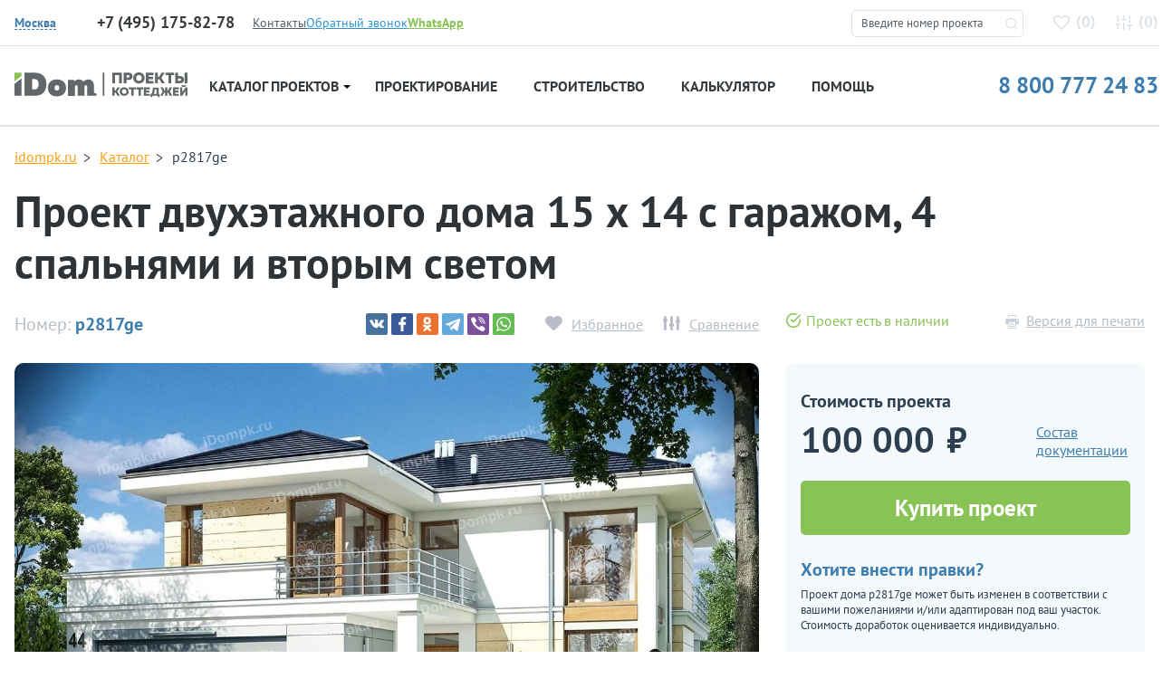

--- FILE ---
content_type: text/html; charset=UTF-8
request_url: https://idompk.ru/catalog/proekty-domov/p2817ge
body_size: 19623
content:

<!DOCTYPE html>
<html class="no-js" lang="ru" >
<head>
  <meta http-equiv="Content-Type" content="text/html; charset=utf-8">
  <meta http-equiv="X-UA-Compatible" content="IE=edge">
  <meta name="viewport" content="width=device-width, initial-scale=1, maximum-scale=5, user-scalable=yes">
  <meta name="SKYPE_TOOLBAR" content="SKYPE_TOOLBAR_PARSER_COMPATIBLE">
  <link rel="shortcut icon" href="/favicon.svg" />
  <link rel="manifest" href="/manifest.json" crossorigin="use-credentials">
  <meta name="format-detection" content="telephone=no">
  <meta name="theme-color" content="#e2e7ed">
<meta name="yandex-verification" content="f099e0bb360b43b9" />
  <link href="/css/fonts.css" rel="stylesheet">
  <link href="/css/build.min.css?v=1" rel="stylesheet">
  <link href="/css/magnific-popup.css" rel="stylesheet">

  <title>p2817ge – двухэтажный дом 220 кв с гаражом и вторым светом</title>
  <meta name="csrf-param" content="_csrf">
<meta name="csrf-token" content="CDPVQxUTeDveMY-bu5yFLoUcYEKcjgu0bhJnj4Bpz_NOZ7MiXWAfV-kE4t_1qOBds3UCD83GXPwBUQW2-R-Wtg==">

  <link href="/addons/spotlight/spotlight.min.css" rel="stylesheet">
  <script src="/addons/spotlight/spotlight.min.js"></script>

  <link href="/addons/tns/tiny-slider.css" rel="stylesheet">
  <script src="/addons/tns/tiny-slider.js"></script>

<!--  <script src="/js/jquery-2.2.2.min.js"></script>-->
 <!-- Yandex.Metrika counter --> <script type="text/javascript">     (function(m,e,t,r,i,k,a){         m[i]=m[i]||function(){(m[i].a=m[i].a||[]).push(arguments)};         m[i].l=1*new Date();         for (var j = 0; j < document.scripts.length; j++) {if (document.scripts[j].src === r) { return; }}         k=e.createElement(t),a=e.getElementsByTagName(t)[0],k.async=1,k.src=r,a.parentNode.insertBefore(k,a)     })(window, document,'script','https://mc.yandex.ru/metrika/tag.js', 'ym');      ym(51131690, 'init', {webvisor:true, clickmap:true, accurateTrackBounce:true, trackLinks:true}); </script> <noscript><div><img src="https://mc.yandex.ru/watch/51131690" style="position:absolute; left:-9999px;" alt="" /></div></noscript> <!-- /Yandex.Metrika counter -->     <meta name="description" content="Готовый проект двухэтажного дома из газобетона с гаражом, 4 спальнями и вторым светом размером 15 на 14 метров и площадью до 220 кв м">
<link href="https://idompk.ru/catalog/proekty-domov/p2817ge" rel="canonical">
<link href="/css/style-4.0.css?v=1756554359" rel="stylesheet">
<script src="/assets/b667cbce/jquery.js?v=1768410377"></script>
<script src="/assets/5f57ad61/yii.js?v=1768410377"></script>
          <meta name="robots" content="index,follow">
        

<meta name="google-site-verification" content="2hOMKmXhOD9XGLXcdqetouZ7ecM4YbB_pFFtxkrW3wM" />

  <script type="text/javascript">window._ab_id_=159460</script>
  <script src="https://cdn.botfaqtor.ru/one.js"></script>
</head>

<body itemscope="" itemtype="http://schema.org/WebPage">





</body>
<div class="idompk-top-nav">
  <div class="idompk-top-nav__container container">
    <div class="idompk-top-nav__aside">
      <div class="iregion idompk-top-nav__iregion">
        <div class="iregion__items">
          <div class="iregion__item" style="display: none">
            <div class="iregion__item-title">Страна:</div>
            <div class="iregion__item-options js-iregion-options is-active">
              <span class="iregion__item-current js-iregion-item-current js-iregion-country-title">Россия</span>
              <div class="iregion__item-dropdown js-iregion-dropdown">
                                <span data-country="RU" class="iregion__item-option js-iregion-option is-active">Россия</span>
                              </div>
            </div>
          </div>

          <div class="iregion__sep" style="display: none"></div>

          <div class="iregion__item">
            <div class="iregion__item-title">
              <img src="/img/icons/location-svgrepo-com.svg" alt="location" />
            </div>
                          <div data-country="RU" class="iregion__item-options js-iregion-options is-active">
              <span data-country="RU" class="iregion__item-current js-iregion-item-current js-iregion-city-title">Москва</span>

              <div class="iregion__item-dropdown js-iregion-dropdown">
                                  <span data-city="1" class="iregion__item-option js-iregion-option is-active">Москва</span>
                                <span data-city="2" class="iregion__item-option js-iregion-option">Сантк-Петербург</span>
                              </div>
            </div>
                        </div>
        </div>
      </div>

              <div class="idom_header__time is-active" data-city="1">
          <span class="idom_header__phone-number idom_red" id="idompk-c_phone_3">+7 (495) 175-82-78</span>
          <p style="display: none">пн-пт, с 10.00 до 19.00</p>
          <a style="display: none" href="mailto:hello@idompk.ru">hello@idompk.ru</a>
        </div>
              <div class="idom_header__time" data-city="2">
          <span class="idom_header__phone-number idom_red" id="idompk-c_phone_3">+7 (812) 408-27-82</span>
          <p style="display: none">пн-пт, с 10.00 до 19.00</p>
          <a style="display: none" href="mailto:spb.office@idompk.ru ">spb.office@idompk.ru </a>
        </div>
      
    </div>
    <div class="idompk-top-nav__items">
      <div><a class="idom_small-link text-color-green" href="https://api.whatsapp.com/send?phone=79952827078" target="_blank"><i class="idom_icon-2 idom_icon-2-whatsapp d-block d-lg-none"></i><span class="d-none d-lg-inline"><b>WhatsApp</b></span></a></div>
      <div><a class="idom_header__phone-block__callback-link text-color-blue" href="#"><i class="idom_icon-2 idom_icon-2-phone-in d-block d-lg-none"></i><span class="d-none d-lg-inline">Обратный звонок</span></a></div>
              <div class="idompk-top-nav__item">
          <a href="/contacts" class="text-color-grey-3" title="Контакты">Контакты</a>
        </div>
          </div>


  </div>
</div>

<header class="idom_header">
  <div class="container">
    <div class="row idom-header__row">
      <div class="col-md-12 col-lg-2 col-xl-3 idom-header__logo">
        <button class="d-block d-lg-none navbar-toggler idom-mobile-toggler collapsed" type="button" data-toggle="collapse" data-target="#navbar" aria-controls="navbar" aria-expanded="false">
          <span class="navbar-toggler-icon"></span>
        </button>
        <div class="idom_header__logo">
          <a href="/" title="Проекты домов и коттеджей">
            <img src="/img/icons/logo.svg?mm=1" alt="iDomPK" />
          </a>
        </div>
      </div>
      <div class="col-md-12 col-lg-2 col-xl-2" style="display: none">
                  <div class="idom_header__time is-active" data-country="RU">
          <span style="display: none" class="idom_header__phone-number idom_red" id="idompk-c_phone_1">8 800 777 24 83</span>
          <p style="display: none">пн-вс, с 10.00 до 19.00</p>
          <a style="display: none" href="mailto:plans@idompk.ru">plans@idompk.ru</a>
        </div>
                </div>
      <div style="display: none">
                  <div class="idom_header__time is-active" data-city="1">
          <span class="idom_header__phone-number idom_red" id="idompk-c_phone_3">+7 (495) 175-82-78</span>
          <p style="display: none">пн-пт, с 10.00 до 19.00</p>
          <a style="display: none" href="mailto:hello@idompk.ru">hello@idompk.ru</a>
        </div>
                  <div class="idom_header__time" data-city="2">
          <span class="idom_header__phone-number idom_red" id="idompk-c_phone_3">+7 (812) 408-27-82</span>
          <p style="display: none">пн-пт, с 10.00 до 19.00</p>
          <a style="display: none" href="mailto:spb.office@idompk.ru ">spb.office@idompk.ru </a>
        </div>
                </div>
      <div class="col-md-12 col-lg-3 col-xl-2 idom-header__favs">
        <noindex>
          <div class="d-block d-lg-none idom-mobile-head-icons" rel="nofollow">
            <i id="jsOpenFinderMobile" class="idom_icon-2 idom_icon-2-search"></i>
            <a href="tel:8 800 777 24 83"><i class="idom_icon-2 idom_icon-2-phone-call"></i></a>
          </div>


        </noindex>
        <div class="idom_top-find">
          <form method="post" id="idom_top-find-form">
            <fieldset>
              <input id="idom_top-find-input" type="text" name="pr_num" value="" placeholder="Введите номер проекта"/>
              <i class="idom_icon-2 idom_icon-2-search"></i>
            </fieldset>
            <div id="idom_top-find-result"></div>
            <div id="idom_top-find-empty"></div>
          </form>
        </div>
        <div class="idom_header__links">
                    <a class="idom_header__links-favorits" href="/izbrannoe" rel="nofollow">
            <i class="idom_icon-favorite"></i>(<span class="span" id="count_izb">0</span>)
          </a>
          <a class="idom_header__links-compare" rel="nofollow" href="/comparison">
            <i class="idom_icon-comparison"></i>(<span class="span" id="count_comparison">0</span>)
          </a>
        </div>
      </div>
    </div>
  </div>
  <noindex>
  <div class="idompk-phones">
    <div class="idompk-phones__close"><i class="idom_icon-2 idom_icon-2-close"></i></div>
    <div class="iregion idompk-phones__iregion">
      <div class="iregion__items">
        <div class="iregion__item">
          <div class="iregion__item-title">Город:</div>


                      <div data-country="RU" class="iregion__item-options js-iregion-options is-active">
              <span data-country="RU" class="iregion__item-current js-iregion-item-current js-iregion-city-title">Москва</span>

              <div class="iregion__item-dropdown js-iregion-dropdown">
                                  <span data-city="1" class="iregion__item-option js-iregion-option is-active">Москва</span>
                                  <span data-city="2" class="iregion__item-option js-iregion-option">Сантк-Петербург</span>
                              </div>
            </div>
                  </div>

        <div class="iregion__sep" style="background-color: transparent"></div>

        <div class="iregion__item">
          <a class="idom_small-link text-color-green" style="font-size: 14px;border-bottom: 1px dashed #89c355;line-height: 1;" href="https://api.whatsapp.com/send?phone=79952827078" target="_blank"><span><b>WhatsApp</b></span></a>
        </div>
      </div>
    </div>


          <div class="idom_header__time is-active" data-country="RU">
        <span class="idom_header__phone-number idom_red" id="idompk-c_phone_1">8 800 777 24 83</span>
        <p>пн-вс, с 10.00 до 19.00</p>
        <a href="mailto:plans@idompk.ru">plans@idompk.ru</a>
      </div>
    
          <div class="idom_header__time is-active" data-city="1">
        <span class="idom_header__phone-number idom_red" id="idompk-c_phone_3">+7 (495) 175-82-78</span>
        <p>пн-пт, с 10.00 до 19.00</p>
        <a href="mailto:hello@idompk.ru">hello@idompk.ru</a>
      </div>
          <div class="idom_header__time" data-city="2">
        <span class="idom_header__phone-number idom_red" id="idompk-c_phone_3">+7 (812) 408-27-82</span>
        <p>пн-пт, с 10.00 до 19.00</p>
        <a href="mailto:spb.office@idompk.ru ">spb.office@idompk.ru </a>
      </div>
    
  </div>
  </noindex>
</header>

<div class="container">
  <div class="idom_navigation">
    <nav class="navbar navbar-expand-lg">
      <div class="collapse navbar-collapse" id="navbar">
        <div class="idompk-top-nav__items">
          <div class="idom_top-find2">
            <form method="post" id="idom_top-find-form2">
              <fieldset>
                <input id="idom_top-find-input2" type="text" name="pr_num" value="" placeholder="Введите номер проекта"/>
                <i class="idom_icon-2 idom_icon-2-search"></i>
              </fieldset>
              <div id="idom_top-find-result2"></div>
              <div id="idom_top-find-empty2"></div>
            </form>
          </div>
        </div>
        <ul class="navbar-nav">
          <li class="dropdown idom_navbar-item idom_navbar-item--first">
            <button type="button" class="btn btn-secondary dropdown-toggle dropdown-toggle-split idom_toggler" id="dropdownMenuReference" data-toggle="dropdown" aria-haspopup="true" aria-expanded="false" data-reference="parent">Проекты домов <i></i></button>
            <a class="idom_navigation__item-link" href="/catalog/proekty-domov/reset_filer" title="Проекты домов">Каталог проектов <i></i></a>
            <div class="dropdown-menu idom_navigation__subnavigation" aria-labelledby="dropdownMenuButton">
              <div class="idom-dropdown-menu__inner">
                <div class="idom_navigation__subnavigation-header">
                  <div class="idom_navigation__subnavigation-header__left">
                    <a href="/catalog/proekty-domov/reset_filer" title="Проекты домов и коттеджей">Все проекты</a>
                    <a href="/catalog/vse-kategorii" title="Категории проектов домов">Категории</a>
                  </div>
                  <div class="idom_navigation__subnavigation-header__right">
                    <a href="/catalog/proekty-domov/new" title="Современные проекты домов">Дома</a>
                    <a href="/catalog/proekty-domov/proekty-dupleksov-na-2-semi" title="Проекты домов дуплексов на две семьи">Дуплексы</a>
                    <a href="/catalog/proekty-domov/bani" title="Проекты бань">Бани</a>
                    <a href="/catalog/proekty-domov/garazhi" title="Проекты гаражей">Гаражи</a>
                  </div>
                </div>
                <div class="idom_navigation__subnavigation-content">
                                      <div class="idom_navigation__subnavigation-content__item">
                      <span class="b">Этажность и материал</span>
                                            <ul>
                                                  <li><a href="/catalog/proekty-domov/odnoehtazhnye-doma">Одноэтажные</a></li>
                                                  <li><a href="/catalog/proekty-domov/odnoehtazhnye-doma-s-mansardoj">Одноэт. с мансардой</a></li>
                                                  <li><a href="/catalog/proekty-domov/dvuhehtazhnye">Двухэтажные</a></li>
                                                  <li><a href="/catalog/proekty-domov/proekty-dvuhehtazhnyh-domov-s-mansardoj">Двухэт. с мансардой</a></li>
                                                  <li><a href="/catalog/proekty-domov/proekt-dvuhehtazhnyh-domov-s-cokolnym-ehtazhom">Двухэт. с цокольным</a></li>
                                                  <li><a href="/catalog/proekty-domov/proekty-domov-iz-gazobetona">Газобетон</a></li>
                                                  <li><a href="/catalog/proekty-domov/proekty-domov-iz-brusa">Брус</a></li>
                                                  <li><a href="/catalog/proekty-domov/proekty-karkasnyh-domov">Каркас</a></li>
                                                  <li><a href="/catalog/proekty-domov/trekhehtazhnye-doma">Трехэтажные</a></li>
                                                  <li><a href="/catalog/proekty-domov/proekty-monolitnyh-domov">Монолитные</a></li>
                                                  <li><a href="/catalog/proekty-domov/proekt-domov-i-kottedzhej-iz-kirpicha">Кирпич | Керамоблок</a></li>
                                                  <li><a href="/catalog/proekty-domov/doma-iz-brevna">Бревно</a></li>
                                                  <li><a href="/catalog/proekty-domov/proekty-domov-iz-penoblokov">Пеноблок</a></li>
                                                  <li><a href="/catalog/proekty-domov/kombinirovannye">Комбинированные</a></li>
                                              </ul>
                    </div>
                                      <div class="idom_navigation__subnavigation-content__item">
                      <span class="b">Опции</span>
                                            <ul>
                                                  <li><a href="/catalog/proekty-domov/s-garazhom">С гаражом</a></li>
                                                  <li><a href="/catalog/proekty-domov/s-cokolnym-ehtazhom">С цокольным этажом</a></li>
                                                  <li><a href="/catalog/proekty-domov/vtoroj-svet">Со вторым светом</a></li>
                                                  <li><a href="/catalog/proekty-domov/ehrker">С эркером</a></li>
                                                  <li><a href="/catalog/proekty-domov/tri-spalni">C 3 спальнями</a></li>
                                                  <li><a href="/catalog/proekty-domov/s-mansardoj">С мансардой</a></li>
                                                  <li><a href="/catalog/proekty-domov/s-saunoj">С сауной</a></li>
                                                  <li><a href="/catalog/proekty-domov/s-navesom">С навесом</a></li>
                                                  <li><a href="/catalog/proekty-domov/proekty-domov-s-bassejnom">С бассейном</a></li>
                                                  <li><a href="/catalog/proekty-domov/s-terrasoj">С террасой</a></li>
                                                  <li><a href="/catalog/proekty-domov/s-balkonom">С балконом</a></li>
                                                  <li><a href="/catalog/proekty-domov/s-zimnim-sadom">С зимним садом</a></li>
                                                  <li><a href="/catalog/proekty-domov/s-kaminom">С камином</a></li>
                                                  <li><a href="/catalog/proekty-domov/s-kotelnoj">С котельной</a></li>
                                              </ul>
                    </div>
                                      <div class="idom_navigation__subnavigation-content__item">
                      <span class="b">Особенности</span>
                                            <ul>
                                                  <li><a href="/catalog/proekty-domov/uglovye">Угловые</a></li>
                                                  <li><a href="/catalog/proekty-domov/uzkie">Узкие</a></li>
                                                  <li><a href="/catalog/proekty-domov/kvadratnye">Квадратные</a></li>
                                                  <li><a href="/catalog/proekty-domov/proekty-sovremennyh-domov-s-ploskoj-kryshej">Плоская крыша</a></li>
                                                  <li><a href="/catalog/proekty-domov/s-dvuhskatnoj-kryshej">Двухскатная крыша</a></li>
                                                  <li><a href="/catalog/proekty-domov/shirokie">Широкие</a></li>
                                                  <li><a href="/catalog/proekty-domov/t-obraznye">Т-образные</a></li>
                                                  <li><a href="/catalog/proekty-domov/bolshie-okna">Большие окна</a></li>
                                                  <li><a href="/catalog/proekty-domov/s-bolshoj-kuhnej">Большая кухня</a></li>
                                                  <li><a href="/catalog/proekty-domov/s-bolshoj-gostinoj">Большая гостиная</a></li>
                                                  <li><a href="/catalog/proekty-domov/s-bolshoj-spalnej">Большая спальня</a></li>
                                                  <li><a href="/catalog/proekty-domov/s-kuhnej-gostinoj">С кухней-гостиной</a></li>
                                                  <li><a href="/catalog/proekty-domov/s-sanuzlom-v-spalne">С санузлом в спальне</a></li>
                                                  <li><a href="/catalog/proekty-domov/p-obraznye">П-образные</a></li>
                                              </ul>
                    </div>
                                      <div class="idom_navigation__subnavigation-content__item">
                      <span class="b">Стилистика</span>
                                            <ul>
                                                  <li><a href="/catalog/proekty-domov/haj-tek">Хай-тек</a></li>
                                                  <li><a href="/catalog/proekty-domov/evropejskie">Европейский</a></li>
                                                  <li><a href="/catalog/proekty-domov/skandinavskie">Скандинавский</a></li>
                                                  <li><a href="/catalog/proekty-domov/shale">Шале</a></li>
                                                  <li><a href="/catalog/proekty-domov/stil-rajta">Стиль Райта</a></li>
                                                  <li><a href="/catalog/proekty-domov/klassicheskij">Классический</a></li>
                                                  <li><a href="/catalog/proekty-domov/amerikanskie">Американский</a></li>
                                                  <li><a href="/catalog/proekty-domov/doma-v-stile-minimalizm">Минимализм</a></li>
                                                  <li><a href="/catalog/proekty-domov/finskie-doma-iz-brusa">Финские</a></li>
                                                  <li><a href="/catalog/proekty-domov/proekty-domov-anglijskij-stil">Английский</a></li>
                                                  <li><a href="/catalog/proekty-domov/modern">Модерн</a></li>
                                                  <li><a href="/catalog/proekty-domov/proekty-domov-barnhaus">Барнхаус</a></li>
                                                  <li><a href="/catalog/proekty-domov/doma-v-stile-provans">Прованс</a></li>
                                                  <li><a href="/catalog/proekty-domov/odnoehtazhnye-doma-v-stile-haj-tek">Хай-тек в 1 этаж</a></li>
                                              </ul>
                    </div>
                                      <div class="idom_navigation__subnavigation-content__item">
                      <span class="b">Площадь</span>
                                            <ul>
                                                  <li><a href="/catalog/proekty-domov/doma-do-100-kv">от 70 до 100 кв</a></li>
                                                  <li><a href="/catalog/proekty-domov/doma-do-150-kv">от 100 до 150 кв</a></li>
                                                  <li><a href="/catalog/proekty-domov/doma-150-200-kv">от 150 до 200 кв</a></li>
                                                  <li><a href="/catalog/proekty-domov/doma-200-250-kv">от 200 до 250 кв</a></li>
                                                  <li><a href="/catalog/proekty-domov/doma-300-400-kv">от 300 до 400 кв</a></li>
                                                  <li><a href="/catalog/proekty-domov/doma-500-kv">от 500 кв</a></li>
                                                  <li><a href="/catalog/proekty-domov/proekty-domov-ot-1000-kv-m">от 1000 кв</a></li>
                                                  <li><a href="/catalog/proekty-domov/proekty-domov-do-120-kv-m">от 100 до 120 кв</a></li>
                                                  <li><a href="/catalog/proekty-domov/proekty-domov-do-170-kv-m">от 150 до 170 кв</a></li>
                                                  <li><a href="/catalog/proekty-domov/doma-do-80-kv-m">до 80 кв</a></li>
                                                  <li><a href="/catalog/proekty-domov/doma-250-300-kv">от 250 до 300 кв</a></li>
                                                  <li><a href="/catalog/proekty-domov/doma-400-500-kv">от 400 до 500 кв</a></li>
                                                  <li><a href="/catalog/proekty-domov/doma-500-600-kv">от 500 до 600 кв</a></li>
                                                  <li><a href="/catalog/proekty-domov/doma-do-50-kv-m">до 50 кв</a></li>
                                              </ul>
                    </div>
                                      <div class="idom_navigation__subnavigation-content__item">
                      <span class="b">Габариты</span>
                                            <ul>
                                                  <li><a href="/catalog/proekty-domov/8-na-8-metrov">8 х 8</a></li>
                                                  <li><a href="/catalog/proekty-domov/9-na-9-metrov">9 x 9</a></li>
                                                  <li><a href="/catalog/proekty-domov/10-na-10-metrov">10 х 10</a></li>
                                                  <li><a href="/catalog/proekty-domov/12-na-12-metrov">12 x 12</a></li>
                                                  <li><a href="/catalog/proekty-domov/11-na-11-metrov">11 x 11</a></li>
                                                  <li><a href="/catalog/proekty-domov/15-na-15-metrov">15 х 15</a></li>
                                                  <li><a href="/catalog/proekty-domov/16-na-16-metrov">16 х 16</a></li>
                                                  <li><a href="/catalog/proekty-domov/10-na-12-metrov">10 х 12</a></li>
                                                  <li><a href="/catalog/proekty-domov/9-na-10-metrov">9 x 10</a></li>
                                                  <li><a href="/catalog/proekty-domov/doma-9-na-12-metrov">9 х 12</a></li>
                                                  <li><a href="/catalog/proekty-domov/proekty-domov-8-na-12">8 х 12</a></li>
                                                  <li><a href="/catalog/proekty-domov/13-na-13-metrov">13 х 13</a></li>
                                                  <li><a href="/catalog/proekty-domov/14-na-14-metrov">14 х 14</a></li>
                                                  <li><a href="/catalog/proekty-domov/8-na-10-metrov">8 х 10</a></li>
                                              </ul>
                    </div>
                                  </div>
              </div>
            </div>
          </li>
                      <li class="nav-item idom_navbar-item"><a class="idom_navigation__item-link" href="/proektirovanie-domov" title="Проектирование">Проектирование</a></li>
                                <li class="nav-item idom_navbar-item"><a class="idom_navigation__item-link" href="/stroitelstvo-domov" title="Строительство">Строительство</a></li>
                    <li class="nav-item idom_navbar-item"><a class="idom_navigation__item-link" href="/kalkulyator-stroitelstva-doma">Калькулятор</a></li>
          <li class="nav-item idom_navbar-item"><a class="idom_navigation__item-link" href="/baza-znanij">Помощь</a></li>
        </ul>
        <a class="idom-header-phone" href="tel:88007772483">8 800 777 24 83</a>
      </div>
    </nav>
  </div>
</div>

<div class="idom_wrapper">



<script>

  $(document).ready(function() {
    if ($('.js-project-card-previews').length) {
      var previewSlider = tns({
        container: '.js-project-card-previews',
        speed: 400,
        loop: false,
        lazyload: true,
        mouseDrag: true,
        autoWidth: true,
        nav: false,
        controls: false,
        slideBy: 1
      });
      var thumbsSlider = tns({
        container: '.js-project-card-thumbs',
        speed: 400,
        loop: false,
        lazyload: true,
        mouseDrag: true,
        autoWidth: true,
        nav: false,
        controls: false,
        slideBy: 1
      });
      $(document).on('click', '.js-project-card-thumb img', function (event) {
        event.preventDefault();
        console.log(1)
        // Всегда работаем с ПЕРВЫМ слайдом (index 0)
        var slideInfo = previewSlider.getInfo();
        var firstSlide = slideInfo.slideItems[0]; // Всегда первый слайд

        // Заменяем изображение в ПЕРВОМ слайде
        if (firstSlide) {
          var img = firstSlide.querySelector('img');
          var dataSrc = $(this).data('src'); // Получаем data-src из миниатюры

          if (dataSrc) {
            // Создаем новое изображение для предзагрузки
            var newImg = new Image();
            newImg.onload = function() {
              // Если в первом слайде уже есть img - заменяем src
              if (img) {
                img.src = dataSrc;
                img.setAttribute('data-loaded', 'true');
              } else {
                // Если нет img - создаем новую
                var newImage = document.createElement('img');
                newImage.src = dataSrc;
                newImage.alt = 'Project image';
                newImage.style.width = '100%';
                newImage.style.height = 'auto';
                firstSlide.appendChild(newImage);
              }

              // Обновляем ссылку spotlight если есть
              var link = firstSlide.querySelector('.spotlight');
              if (link) {
                link.href = dataSrc;
              }

              console.log('First slide image updated with:', dataSrc);
            };

            newImg.onerror = function() {
              console.error('Failed to load image:', dataSrc);
            };

            newImg.src = dataSrc;
          }
        }
      });
      $('.js-project-gallery-button').on('click', function (event) {
        event.preventDefault();
        $('.project-card__gallery, .project-card__plan-image img, html').toggleClass('is-mirrored');
      });
    }
  });
</script>

<div class="idom_broadcrumbs" style="padding-bottom: 0px;">
  <div class="container">
    <ul itemscope itemtype="http://schema.org/BreadcrumbList">
      <li itemprop="itemListElement" itemscope itemtype="http://schema.org/ListItem">
        <a itemprop="item" href="/"><span itemprop="name">idompk.ru</span></a>
        <meta itemprop="position" content="1" />
      </li>
      <li itemprop="itemListElement" itemscope itemtype="http://schema.org/ListItem">
        <a itemprop="item" href="/catalog/proekty-domov"><span itemprop="name">Каталог</span></a>
        <meta itemprop="position" content="2" />
      </li>
      <li itemprop="itemListElement" itemscope itemtype="http://schema.org/ListItem">
        <span itemprop="name">p2817ge</span>
        <meta itemprop="position" content="3" />
      </li>
    </ul>
  </div>
</div>

<div class="idom_item-page bg-white">

  <div class="container" itemscope itemtype="http://schema.org/Product">
    <h1 itemprop="name">Проект двухэтажного дома 15 х 14 с гаражом, 4 спальнями и вторым светом</h1>
    <meta itemprop="sku" content="p2817ge">
    <meta itemprop="mpn" content="p2817ge">
    <meta itemprop="brand" content="idompk">
    <div class="idom_item-page_top-info">
      <div class="row">
        <div class="idom_item-page_top-info__top-row col-lg-8 d-block d-sm-flex justify-content-between align-items-center">
          <div class="idom_item-page_top-info__number">Номер: <span>p2817ge</span></div>
          <div class="idom_item-page_top-info__controls">
            <div class="ya-share2" data-curtain data-services="vkontakte,facebook,odnoklassniki,telegram,viber,whatsapp" data-image="https://idompk.ru/img/uploads/projects/thumb/1656829006-946328068.jpeg" data-image="https://idompk.ru/img/uploads/projects/thumb/1656829006-2138089327.jpeg" data-image="https://idompk.ru/img/uploads/projects/thumb/1656829006-1098536640.jpeg" data-image="https://idompk.ru/img/uploads/projects/thumb/1656829007-1279174995.jpeg" data-image="https://idompk.ru/img/uploads/projects/thumb/1656829007-2061968185.jpeg" data-image="https://idompk.ru/img/uploads/projects/thumb/1656829007-1608289073.jpeg"></div>
            <div class="idom_add-to">
              <a class="to-favorite" href="#to-favorite" data-id="3149"><span>Избранное</span></a>
              <a class="to-comparison" href="#to-comparison" data-id="3149"><span>Сравнение</span></a>
            </div>
          </div>
        </div>
        <div class="col-lg-4 d-flex justify-content-between">
          <div class="idom_in-sale"><i class="idom_icon-img"></i>Проект есть в наличии</div>          <a class="idom_item-page_top-info__pdf" href="/site/pdf?name=p2817ge" target="_blank"><i class="idom_icon idom_icon-print"></i>Версия для печати</a>
        </div>
      </div>

    </div>
    <div class="row">
      <div class="col-lg-8">

        <div class="idom_project-slides">
          <div class="project-card__gallery-previews">
                              <a href="#miracle" id="js-idom_miracle" title="Зеркальное исполнение"><i class="idom_icon idom_icon-miracle"></i></a>
                <input class="d-none" id="idom_line__z" type="checkbox" />
                          <div class="spotlight-group js-project-card-previews">
                              <a class="spotlight active" itemprop="image" data-src="/img/uploads/projects/original/1656829006-946328068.jpeg" data-thumb="/img/uploads/projects/thumb/1656829006-946328068.jpeg" href="/img/uploads/projects/original/1656829006-946328068.jpeg" title="Проект p2817ge">

                                      <img data-src="/img/uploads/projects/original/1656829006-946328068.jpeg" src="/img/uploads/projects/original/1656829006-946328068.jpeg" alt="Проект p2817ge">
                    
                </a>
                              <a class="spotlight" itemprop="image" data-src="/img/uploads/projects/original/1656829006-2138089327.jpeg" data-thumb="/img/uploads/projects/thumb/1656829006-2138089327.jpeg" href="/img/uploads/projects/original/1656829006-2138089327.jpeg" title="Проект p2817ge">

                    
                </a>
                              <a class="spotlight" itemprop="image" data-src="/img/uploads/projects/original/1656829006-1098536640.jpeg" data-thumb="/img/uploads/projects/thumb/1656829006-1098536640.jpeg" href="/img/uploads/projects/original/1656829006-1098536640.jpeg" title="Проект p2817ge">

                    
                </a>
                              <a class="spotlight" itemprop="image" data-src="/img/uploads/projects/original/1656829007-1279174995.jpeg" data-thumb="/img/uploads/projects/thumb/1656829007-1279174995.jpeg" href="/img/uploads/projects/original/1656829007-1279174995.jpeg" title="Проект p2817ge">

                    
                </a>
                              <a class="spotlight" itemprop="image" data-src="/img/uploads/projects/original/1656829007-2061968185.jpeg" data-thumb="/img/uploads/projects/thumb/1656829007-2061968185.jpeg" href="/img/uploads/projects/original/1656829007-2061968185.jpeg" title="Проект p2817ge">

                    
                </a>
                              <a class="spotlight" itemprop="image" data-src="/img/uploads/projects/original/1656829007-1608289073.jpeg" data-thumb="/img/uploads/projects/thumb/1656829007-1608289073.jpeg" href="/img/uploads/projects/original/1656829007-1608289073.jpeg" title="Проект p2817ge">

                    
                </a>
                          </div>
          </div>
          <div class="project-card__gallery-thumbs">
            <div class="js-project-card-thumbs">
                                  <div class="js-project-card-thumb" data-slide-index="0">
                    <img loading="lazy" data-src="/img/uploads/projects/original/1656829006-946328068.jpeg" src="/img/uploads/projects/thumb/1656829006-946328068.jpeg" alt="Проект p2817ge">
                  </div>
                                      <div class="js-project-card-thumb" data-slide-index="1">
                    <img loading="lazy" data-src="/img/uploads/projects/original/1656829006-2138089327.jpeg" src="/img/uploads/projects/thumb/1656829006-2138089327.jpeg" alt="Проект p2817ge">
                  </div>
                                      <div class="js-project-card-thumb" data-slide-index="2">
                    <img loading="lazy" data-src="/img/uploads/projects/original/1656829006-1098536640.jpeg" src="/img/uploads/projects/thumb/1656829006-1098536640.jpeg" alt="Проект p2817ge">
                  </div>
                                      <div class="js-project-card-thumb" data-slide-index="3">
                    <img loading="lazy" data-src="/img/uploads/projects/original/1656829007-1279174995.jpeg" src="/img/uploads/projects/thumb/1656829007-1279174995.jpeg" alt="Проект p2817ge">
                  </div>
                                      <div class="js-project-card-thumb" data-slide-index="4">
                    <img loading="lazy" data-src="/img/uploads/projects/original/1656829007-2061968185.jpeg" src="/img/uploads/projects/thumb/1656829007-2061968185.jpeg" alt="Проект p2817ge">
                  </div>
                                      <div class="js-project-card-thumb" data-slide-index="5">
                    <img loading="lazy" data-src="/img/uploads/projects/original/1656829007-1608289073.jpeg" src="/img/uploads/projects/thumb/1656829007-1608289073.jpeg" alt="Проект p2817ge">
                  </div>
                                </div>
          </div>
        </div>

      </div>
      <div class="col-lg-4">

        <div class="idom_price-info">

          <div class="idom_project-price-box">
                        <span class="idom_price-info__title">Стоимость проекта</span>
            <div class="idom_project-price-box__cols">
              <div itemprop="offers" itemscope itemtype="http://schema.org/Offer">
                <meta itemprop="priceCurrency" content="RUB">
                                  <span class="idom_price" itemprop="price" content="100000"><span class="b">100 000</span>₽</span>
                                <link itemprop="availability" href="http://schema.org/InStock" />
                <meta itemprop="priceValidUntil" content="2030-11-05" />
                <noindex><a href="https://idompk.ru/catalog/proekty-domov/p2817ge" itemprop="url" class="d-none" rel="nofollow"></a></noindex>
              </div>
              <div>
                <button class="idom_button-link idom_button-link1">Состав документации</button>
              </div>
            </div>
          </div>

          <a href="#to-card" class="button button_green add_to_cart_n" data-id="3149" data-num="p2817ge">Купить проект</a>

          <div class="idom_project-editing-box">
            <span class="idom_price-info__title">Хотите внести правки?</span>
            <p>Проект дома p2817ge может быть изменен в соответствии с вашими пожеланиями и/или адаптирован под ваш участок. Стоимость доработок оценивается индивидуально.</p>
          </div>

          <div class="idom_project-calling-box">
            <span class="idom_price-info__title">Оперативная консультация</span>
            <div class="idom_project-calling-box__cols">
              <a href="https://api.whatsapp.com/send?phone=79952827078" target="_blank">WhatsApp</a>
              <a href="tg://resolve?domain=idompk" target="_blank">Telegram</a>
              <a class="idom_ask" href="#ask" id="js-idom_ask-project" data-id="3149" data-url="/catalog/proekty-domov/p2817ge" data-image="/img/uploads/projects/original/1656829006-946328068.jpeg">Email</a>
            </div>
            <span class="idom_time-info">Ежедневно с 10:00 до 20:00</span>
          </div>

          <div class="idom_project-price-box idom_project-building-box">
                          <span class="idom_price-info__title">Стоимость строительства от</span>
              <div class="idom_project-price-box__cols">
                <div>
                  <div class="idom_price-build__price"><span class="b"><span class="idom_full-price">9 223 200</span></span>₽</div>
                </div>
                <div>
                  <button id="js-idom_ask-project-change" class="idom_button-link">Состав комплектации</button>
                </div>
              </div>
              <a href="#smeta" class="button button_green idom_price-build__sm" id="js-idom_ask-project-smeta" style="padding: 0; width: 100%" data-id="3149" data-url="/catalog/proekty-domov/p2817ge" data-image="/img/uploads/projects/original/1656829006-946328068.jpeg">Получить детальную смету</a>
                      </div>

          <script>
            // Функция для анимированной прокрутки
            function smoothScrollTo(targetId) {
              const targetElement = document.getElementById(targetId);
              if (targetElement) {
                targetElement.scrollIntoView({
                  behavior: 'smooth', // Плавная прокрутка
                  block: 'start'      // Выравнивание элемента по верху viewport
                });
              }
            }
            // Обработчик загрузки страницы (если hash уже есть в URL)
            document.querySelector('.idom_button-link1').addEventListener('click', function () {
              document.querySelector(`[href='#include']`).click();
              smoothScrollTo('tablist');
            });
          </script>

        </div>

      </div>
    </div>

    <!-- НАЧАЛО. Место для баннера -->
    <div>
        <p><a href="/proektirovanie-domov" rel="follow" target="_blank" title="Проектирование домов"><img alt="Проектирование домов" src="https://idompk.ru/img/uploads/other/custom-homes.jpg" style="margin-bottom: 10px;" width="100%" /></a></p>
    </div>
    <!-- КОНЕЦ. Место для баннера -->

    <div class="row">
      <div class="col-lg-8 order-md-2 order-lg-1">

        <div class="idom_tabs-info">
          <ul class="nav nav-tabs" role="tablist" id="tablist">
            <li class="nav-item"><a class="nav-link active" data-toggle="tab" href="#plans" role="tab" aria-controls="include" aria-selected="true">Планы этажей</a></li>
            <li class="nav-item"><a class="nav-link" data-toggle="tab" href="#include" role="tab" aria-controls="include" aria-selected="false">Состав проекта</a></li>
            <li class="nav-item"><a class="nav-link" data-toggle="tab" href="#pay" role="tab" aria-controls="pay" aria-selected="false">Оплата и доставка</a></li>
            <li class="nav-item"><a class="nav-link" data-toggle="tab" href="#addition" role="tab" aria-controls="addition" aria-selected="false">Доп. услуги</a></li>
          </ul>
          <div class="tab-content">
            <div class="tab-pane fade show active" id="plans" role="tabpanel">
              <div class="idompk-plan-reverse">
                <a href="#" class="idompk-plan-reverse__link" data-show="Отразить" data-hide="Оригинал" aria-label="Отразить"></a>
              </div>
              <div class="idompk-plans spotlight-group">
                                  <a class="with-caption d-block text-center mb-5 spotlight" href="/img/uploads/projects/original/plan-1656829007-1048607319.jpg" title="Планировка 1-го этажа проекта p2817ge"><img src="/img/uploads/projects/original/plan-1656829007-1048607319.jpg" alt="Планировка 1-го этажа проекта p2817ge"></a>
                                  <a class="with-caption d-block text-center mb-5 spotlight" href="/img/uploads/projects/original/plan-1656829007-1596055676.jpg" title="Планировка 2-го этажа проекта p2817ge"><img src="/img/uploads/projects/original/plan-1656829007-1596055676.jpg" alt="Планировка 2-го этажа проекта p2817ge"></a>
                              </div>
            </div>
            <div class="tab-pane fade" id="include" role="tabpanel">
              
                                <h2>Состав проектной документации</h2>

<h3>Архитектурный раздел</h3>

<ul>
	<li>общие данные по проекту, включая спецификацию основных строительных материалов;</li>
	<li>поэтажные планы;</li>
	<li>план кровли;</li>
	<li>фасады;</li>
	<li>разрезы;</li>
	<li>конструкции полов;</li>
	<li>ведомости отделки;</li>
	<li>узлы и детали;</li>
	<li>спецификации заполнения оконных и дверных проемов.</li>
</ul>

<h3>Конструктивный раздел</h3>

<ul>
	<li>общие данные;</li>
	<li>схема расположения фундаментов;</li>
	<li>кладочный план;</li>
	<li>схема расположения перекрытий;</li>
	<li>схема расположения стропил;</li>
	<li>схема расположения перемычек;</li>
	<li>план лестницы;</li>
	<li>основные узлы и сечения;</li>
	<li>детальные спецификации.</li>
</ul>

<p>Инженерные сети не входят в указанную стоимость. Если вы хотите дополнительно приобрести пакет инженерных сетей, то уточняйте их стоимость у наших менеджеров - 8 800 707 10 66</p>

<h3>Электрооборудование</h3>

<ul>
	<li>общие данные;</li>
	<li>схема электросети;</li>
	<li>планы поэтажного освещения и электрооборудования;</li>
	<li>схема заземления;</li>
	<li>схема системы уравнивания потенциалов;</li>
	<li>план выполнения ввода в дом;</li>
	<li>спецификации оборудования, изделий и материалов.</li>
</ul>

<h3>Отопление и вентиляция</h3>

<ul>
	<li>общие данные &ndash; пояснительная записка;</li>
	<li>поэтажная разводка труб отопления и отопительных агрегатов;</li>
	<li>схема отопления;</li>
	<li>спецификации оборудования и материалов.</li>
</ul>

<h3>Водоснабжение и канализация</h3>

<ul>
	<li>общие данные &ndash; пояснительная записка;</li>
	<li>поэтажная разводка канализационных труб, и труб водоснабжения;</li>
	<li>схема систем водоснабжения;</li>
	<li>схема систем канализации;</li>
	<li>спецификации оборудования и материалов.</li>
</ul>
                          </div>
            <div class="tab-pane fade" id="pay" role="tabpanel"><div class="h2">Доставка по России &ndash; бесплатно!</div>

<p>Бесплатная доставка осуществляется во все регионы России. В страны СНГ доставка оплачивается отдельно. Стоимость&nbsp;зависит от страны и курьерской службы. Сроки и стоимость доставки уточняйте по телефону +7 (495) 175-82-78</p>

<p>Если доставка печатной версии проекта в вашу страну не возможна, то мы отправим на ваш e-mail электронную версию проекта в формате .pdf</p>

<p>Самостоятельно забрать документацию можно в <a href="/contacts" rel="nofollow">наших офисах</a>. Если проект вам нужен срочно, то вы можете отправить курьера стороннего сервиса к нам в офис, при условии, что вы выбрали проект нашего бюро (номер проекта начинается с id).</p>

<div class="h2">Способы оплаты</div>

<ul>
	<li>Наличными в офисе компании*;</li>
	<li>Перевод с карты на карту;</li>
	<li>Перевод на расчетный счет компании.</li>
</ul>

<p>* &ndash; если вы выбрали проект нашего бюро (номер проекта начинается с id)</p>

<p><a href="/informaciya-dlya-klienta/dostavka-i-oplata" rel="nofollow">Подробнее о доставке и оплате</a></p>
</div>
            <div class="tab-pane fade" id="addition" role="tabpanel"><div class="row idom-pr-other">
<div class="col-md-6">
<div class="idom-pr-other__item"><img src="/img/uploads/other/services/1_pp_planning.jpg" /> <span class="idom-pr-other__title">Индивидуальное проектирование по нескольким готовым проектам</span>
<p>Нравится наружная отделка дома, но не удовлетворяет планировка или наоборот? Спроектируем индивидуально дом на основе двух или трех проектов.</p>
<span class="idom-pr-other__price"><span class="b">800</span><span class="b2">р/м2</span></span></div>
</div>

<div class="col-md-6">
<div class="idom-pr-other__item"><img src="/img/uploads/other/services/2_pp_change_plan.jpg" /> <span class="idom-pr-other__title">Изменение проекта под любой архитектурный стиль</span>

<p>Вас полностью устраивают планировочные решения, но нужно чтобы дом приобрел четкий и ясный архитектурный стиль. Напишите нам! Реализуем в течении 20 дней.</p>
<span class="idom-pr-other__price"><span class="b">Индивидуально</span></span></div>
</div>

<div class="col-md-6">
<div class="idom-pr-other__item"><img src="/img/uploads/other/services/5_pp_posadka.jpg" /> <span class="idom-pr-other__title">Посадка дома на участок</span>

<p>Привязка дома к участку осуществляется только при наличии схемы участка и таблицы с метражом по периметру. Необходимо для подачи уведомления.</p>
<span class="idom-pr-other__price">от<span class="b">5000</span><span class="b2">руб.</span></span></div>
</div>

<div class="col-md-6">
<div class="idom-pr-other__item"><img src="/img/uploads/other/services/6_pp_injenerka.jpg" /> <span class="idom-pr-other__title">Инженерные сети</span>

<p>Инженерные сети можно приобрести в типовом исполнении (от 20000 р за ОВК) или же заказать в индивидуальном порядке (800 р/кв).</p>
<span class="idom-pr-other__price">от<span class="b">20000</span><span class="b2">руб.</span></span></div>
</div>

<div class="col-md-6">
<div class="idom-pr-other__item"><img src="/img/uploads/other/services/10_pp_fundament.jpg" /> <span class="idom-pr-other__title">Замена фундамента</span>

<p>Замена фундамента осуществляется только при наличии отчёта инженерно-геологических изысканий. Для монолитной ж/б плиты данный отчет не требуется.</p>
<span class="idom-pr-other__price"><span class="b">25000</span><span class="b2">руб.</span></span></div>
</div>

<div class="col-md-6">
<div class="idom-pr-other__item"><img src="/img/uploads/other/services/7_pp_block_brus.jpg" /> <span class="idom-pr-other__title">Замена на дерево</span>

<p>Замена стенового блочного материал на профилированный, клеёный брус или деревянный каркас всего дома или только второго этажа.</p>
<span class="idom-pr-other__price">от<span class="b">45000</span><span class="b2">руб.</span></span></div>
</div>

<div class="col-md-6">
<div class="idom-pr-other__item"><img src="/img/uploads/other/services/8_pp_block_block.jpg" /> <span class="idom-pr-other__title">Замена стенового материала</span>

<p>Стеновой блочный материал может быть заменён на другой тип блока (газобетон, керамоблок, арболит, керамзитобетон) или другую толщину.</p>
<span class="idom-pr-other__price"><span class="b">15000</span><span class="b2">руб.</span></span></div>
</div>

<div class="col-md-6">
<div class="idom-pr-other__item"><img src="/img/uploads/other/services/9_pp_fasad.jpg" /> <span class="idom-pr-other__title">Замена наружной отделки</span>

<p>Наружная отделка может быть заменена с мокрого фасада, отделанного штукатуркой (или комбинированного) на лицевой кирпич и наоборот.</p>
<span class="idom-pr-other__price">от<span class="b">15000</span><span class="b2">руб.</span></span></div>
</div>

<div class="col-md-6">
<div class="idom-pr-other__item"><img src="/img/uploads/other/services/3_pp_materials.jpg" /> <span class="idom-pr-other__title">Бесплатный подбор отделочных и кровельных материалов</span>

<p>Не нравятся материалы наружной отделки и/или кровли? Приезжайте к нам в гости, и вы самостоятельно можете выбрать необходимые отделочные решения.</p>
<span class="idom-pr-other__price"><span class="b">Бесплатно</span></span></div>
</div>

<div class="col-md-6">
<div class="idom-pr-other__item"><img src="/img/uploads/other/services/4_pp_supervising.jpg" /> <span class="idom-pr-other__title">Технический надзор на каждом этапе строительства</span>

<p>Компания iDomPK предлагает услуги технического надзора при покупке данного проекта дома. Услуга предоставляется бесплатно, если строительство ведем мы.</p>
<span class="idom-pr-other__price"><span class="b">Индивидуально</span></span></div>
</div>
</div>
</div>
          </div>
        </div>

                  <div class="idom_about-box">
            <h2>Описание проекта p2817ge</h2>
            <div itemprop="description"><p>Готовый проект двухэтажного частного современного дома из блоков газобетона на монолитной ж/б плите. Дом содержит большую гостиную-столовую, 4 спальни, 3 ванной комнаты, котельную, второй свет и гараж на 2 машины, где также размещается кладовая. В зоне гостиной имеется камин и большое угловое остекление с выходом на крытую небольшую террасу позади дома. Над столовой же мы видим второй свет, который в сочетании с угловым остекление на два этажа по ощущениям увеличивает внутренне пространство в зоне отдыха. Внешние габариты дома без учета террасы 15 на 14 метров. Площадь дома, включая гараж 216 кв.</p></div>
          </div>
        
      </div>
      <div class="col-lg-4 order-md-1 order-lg-2">

        <div class="idom_technicals-info" itemprop="additionalProperty" itemscope itemtype="http://schema.org/PropertyValue">
          <span class="idom_technicals-info__title" itemprop="name">Технические характеристики</span>
          <div class="idom_technicals-info__item" itemprop="additionalProperty" itemscope itemtype="http://schema.org/PropertyValue">
            <span class="idom_technicals-info__item-title" itemprop="name">Общие</span>
            <div class="idom_technicals-info__item-line" itemprop="value" itemscope itemtype="http://schema.org/PropertyValue">
              <span itemprop="name">Полезная площадь</span><b itemprop="value">216 м<sup>2</sup></b>
            </div>
            <div class="idom_technicals-info__item-line" itemprop="value" itemscope itemtype="http://schema.org/PropertyValue">
              <span itemprop="name">Площадь террас и балконов</span><b itemprop="value">0 м<sup>2</sup></b>
            </div>
            <div class="idom_technicals-info__item-line" itemprop="value" itemscope itemtype="http://schema.org/PropertyValue">
              <span itemprop="name">Ширина дома</span><b itemprop="value">14.36 м</b>
            </div>
            <div class="idom_technicals-info__item-line" itemprop="value" itemscope itemtype="http://schema.org/PropertyValue">
              <span itemprop="name">Глубина дома</span><b itemprop="value">14.92 м</b>
            </div>
            <div class="idom_technicals-info__item-line" itemprop="value" itemscope itemtype="http://schema.org/PropertyValue">
                            <span itemprop="name">Этажность</span><b itemprop="value">2</b>
            </div>
            <div class="idom_technicals-info__item-line" itemprop="value" itemscope itemtype="http://schema.org/PropertyValue">
                            <span itemprop="name">Подвал / Цокольный этаж</span><b itemprop="value">Нет</b>
            </div>
            <div class="idom_technicals-info__item-line" itemprop="value" itemscope itemtype="http://schema.org/PropertyValue">
                            <span itemprop="name">Гараж</span><b itemprop="value">Да</b>
            </div>
                          <div class="idom_technicals-info__item-line" itemprop="value" itemscope itemtype="http://schema.org/PropertyValue">
                <span itemprop="name">Количество машин</span><b itemprop="value">2</b>
              </div>
                      </div>
          <div class="idom_technicals-info__item" itemprop="additionalProperty" itemscope itemtype="http://schema.org/PropertyValue">
            <span class="idom_technicals-info__item-title" itemprop="name">Материалы и конструкции</span>
            <div class="idom_technicals-info__item-line idom_technicals-info__item-line-2" itemprop="value" itemscope itemtype="http://schema.org/PropertyValue">
              <span itemprop="name">Фундамент</span><b itemprop="value">монолитная ж/б плита</b>
            </div>
            <div class="idom_technicals-info__item-line idom_technicals-info__item-line-2" itemprop="value" itemscope itemtype="http://schema.org/PropertyValue">
              <span itemprop="name">Наружные стены</span><b itemprop="value">газобетон 300 мм, утепление 100 мм</b>
            </div>
            <div class="idom_technicals-info__item-line idom_technicals-info__item-line-2" itemprop="value" itemscope itemtype="http://schema.org/PropertyValue">
              <span itemprop="name">Перекрытия</span><b itemprop="value">монолитная ж/б плита и по деревянным балкам</b>
            </div>
            <div class="idom_technicals-info__item-line idom_technicals-info__item-line-2" itemprop="value" itemscope itemtype="http://schema.org/PropertyValue">
              <span itemprop="name">Тип крыши</span><b itemprop="value">чердачная</b>
            </div>
            <div class="idom_technicals-info__item-line idom_technicals-info__item-line-2" itemprop="value" itemscope itemtype="http://schema.org/PropertyValue">
              <span itemprop="name">Кровля</span><b itemprop="value">керамическая черепица</b>
            </div>
            <div class="idom_technicals-info__item-line idom_technicals-info__item-line-2" itemprop="value" itemscope itemtype="http://schema.org/PropertyValue">
              <span itemprop="name">Фасад</span><b itemprop="value">штукатурка</b>
            </div>
          </div>
          <div class="idom_technicals-info__item" itemprop="additionalProperty" itemscope itemtype="http://schema.org/PropertyValue">
            <span class="idom_technicals-info__item-title" itemprop="name">Комнаты</span>
            <div class="idom_technicals-info__item-line" itemprop="value" itemscope itemtype="http://schema.org/PropertyValue">
              <span itemprop="name">Спальни</span><b itemprop="value">4</b>
            </div>
            <div class="idom_technicals-info__item-line" itemprop="value" itemscope itemtype="http://schema.org/PropertyValue">
              <span itemprop="name">Кабинет</span><b itemprop="value">да</b>
            </div>
            <div class="idom_technicals-info__item-line" itemprop="value" itemscope itemtype="http://schema.org/PropertyValue">
              <span itemprop="name">Ванные</span><b itemprop="value">3</b>
            </div>
            <div class="idom_technicals-info__item-line" itemprop="value" itemscope itemtype="http://schema.org/PropertyValue">
              <span itemprop="name">Котельная</span><b itemprop="value">да</b>
            </div>
            <div class="idom_technicals-info__item-line" itemprop="value" itemscope itemtype="http://schema.org/PropertyValue">
              <span itemprop="name">Зимний сад</span><b itemprop="value">нет</b>
            </div>
            <div class="idom_technicals-info__item-line" itemprop="value" itemscope itemtype="http://schema.org/PropertyValue">
              <span itemprop="name">Бассейн</span><b itemprop="value">нет</b>
            </div>
            <div class="idom_technicals-info__item-line" itemprop="value" itemscope itemtype="http://schema.org/PropertyValue">
              <span itemprop="name">Сауна</span><b itemprop="value">нет</b>
            </div>
            <div class="idom_technicals-info__item-line" itemprop="value" itemscope itemtype="http://schema.org/PropertyValue">
              <span itemprop="name">Спортзал</span><b itemprop="value">нет</b>
            </div>
          </div>
          <div class="idom_technicals-info__item" itemprop="additionalProperty" itemscope itemtype="http://schema.org/PropertyValue">
            <span class="idom_technicals-info__item-title" itemprop="name">Внешние особенности</span>
            <div class="idom_technicals-info__item-line" itemprop="value" itemscope itemtype="http://schema.org/PropertyValue">
              <span itemprop="name">Эркер</span><b itemprop="value">нет</b>
            </div>
            <div class="idom_technicals-info__item-line" itemprop="value" itemscope itemtype="http://schema.org/PropertyValue">
              <span itemprop="name">Навес для машины</span><b itemprop="value">нет</b>
            </div>
            <div class="idom_technicals-info__item-line" itemprop="value" itemscope itemtype="http://schema.org/PropertyValue">
              <span itemprop="name">Навес над террасой</span><b itemprop="value">да</b>
            </div>
            <div class="idom_technicals-info__item-line" itemprop="value" itemscope itemtype="http://schema.org/PropertyValue">
              <span itemprop="name">Терраса на 1-м эт.</span><b itemprop="value">да</b>
            </div>
            <div class="idom_technicals-info__item-line" itemprop="value" itemscope itemtype="http://schema.org/PropertyValue">
              <span itemprop="name">Терраса на 2-м эт.</span><b itemprop="value">нет</b>
            </div>
            <div class="idom_technicals-info__item-line" itemprop="value" itemscope itemtype="http://schema.org/PropertyValue">
              <span itemprop="name">Терраса на крыше</span><b itemprop="value">нет</b>
            </div>
            <div class="idom_technicals-info__item-line" itemprop="value" itemscope itemtype="http://schema.org/PropertyValue">
              <span itemprop="name">Остеклённая веранда</span><b itemprop="value">нет</b>
            </div>
            <div class="idom_technicals-info__item-line" itemprop="value" itemscope itemtype="http://schema.org/PropertyValue">
              <span itemprop="name">Балкон</span><b itemprop="value">да</b>
            </div>
            <div class="idom_technicals-info__item-line" itemprop="value" itemscope itemtype="http://schema.org/PropertyValue">
              <span itemprop="name">Большие окна</span><b itemprop="value">да</b>
            </div>
            <div class="idom_technicals-info__item-line" itemprop="value" itemscope itemtype="http://schema.org/PropertyValue">
              <span itemprop="name">Для участка с уклоном</span><b itemprop="value">нет</b>
            </div>
            <div class="idom_technicals-info__item-line" itemprop="value" itemscope itemtype="http://schema.org/PropertyValue">
              <span itemprop="name">Терраса над гаражом</span><b itemprop="value">нет</b>
            </div>
            <div class="idom_technicals-info__item-line" itemprop="value" itemscope itemtype="http://schema.org/PropertyValue">
              <span itemprop="name">Барбекю на террасе</span><b itemprop="value">нет</b>
            </div>
            <div class="idom_technicals-info__item-line" itemprop="value" itemscope itemtype="http://schema.org/PropertyValue">
              <span itemprop="name">Панорамное остекление</span><b itemprop="value">нет</b>
            </div>
            <div class="idom_technicals-info__item-line" itemprop="value" itemscope itemtype="http://schema.org/PropertyValue">
              <span itemprop="name">Окна в пол</span><b itemprop="value">нет</b>
            </div>
          </div>
          <div class="idom_technicals-info__item" itemprop="additionalProperty" itemscope itemtype="http://schema.org/PropertyValue">
            <span class="idom_technicals-info__item-title" itemprop="name">Внутренне особенности</span>
            <div class="idom_technicals-info__item-line" itemprop="value" itemscope itemtype="http://schema.org/PropertyValue">
              <span itemprop="name">Камин</span><b itemprop="value">да</b>
            </div>
            <div class="idom_technicals-info__item-line" itemprop="value" itemscope itemtype="http://schema.org/PropertyValue">
              <span itemprop="name">Второй свет</span><b itemprop="value">да</b>
            </div>
            <div class="idom_technicals-info__item-line" itemprop="value" itemscope itemtype="http://schema.org/PropertyValue">
              <span itemprop="name">Санузел в спальне</span><b itemprop="value">да</b>
            </div>
            <div class="idom_technicals-info__item-line" itemprop="value" itemscope itemtype="http://schema.org/PropertyValue">
              <span itemprop="name">Большая спальня</span><b itemprop="value">нет</b>
            </div>
            <div class="idom_technicals-info__item-line" itemprop="value" itemscope itemtype="http://schema.org/PropertyValue">
              <span itemprop="name">Большая гостиная</span><b itemprop="value">да</b>
            </div>
            <div class="idom_technicals-info__item-line" itemprop="value" itemscope itemtype="http://schema.org/PropertyValue">
              <span itemprop="name">Большая терраса</span><b itemprop="value">да</b>
            </div>
            <div class="idom_technicals-info__item-line" itemprop="value" itemscope itemtype="http://schema.org/PropertyValue">
              <span itemprop="name">Большая кухня</span><b itemprop="value">да</b>
            </div>
            <div class="idom_technicals-info__item-line" itemprop="value" itemscope itemtype="http://schema.org/PropertyValue">
              <span itemprop="name">Кухня-гостиная</span><b itemprop="value">да</b>
            </div>
            <div class="idom_technicals-info__item-line" itemprop="value" itemscope itemtype="http://schema.org/PropertyValue">
              <span itemprop="name">Гараж под домом</span><b itemprop="value">нет</b>
            </div>
            <div class="idom_technicals-info__item-line" itemprop="value" itemscope itemtype="http://schema.org/PropertyValue">
              <span itemprop="name">Сауна в подвале</span><b itemprop="value">нет</b>
            </div>
            <div class="idom_technicals-info__item-line" itemprop="value" itemscope itemtype="http://schema.org/PropertyValue">
              <span itemprop="name">Гараж под одной крышей</span><b itemprop="value">нет</b>
            </div>
            <div class="idom_technicals-info__item-line" itemprop="value" itemscope itemtype="http://schema.org/PropertyValue">
              <span itemprop="name">Котельная в гараже</span><b itemprop="value">да</b>
            </div>
          </div>
        </div>

        <div class="idom_info-box idom_info-box__rotator-project">
                        <div class="idom_info-box__rotator-project-item">
                <a href="https://idompk.ru/catalog/proekty-domov/p2816ge"><img src="/img/uploads/projects/thumb/1656780687-223680643.jpeg"></a>
                <a class="idom_info-box__rotator-project__link idom_info-box__rotator-project__link--prev" href="https://idompk.ru/catalog/proekty-domov/p2816ge">Предыдущий проект</a>
              </div>
            
                        <div class="idom_info-box__rotator-project-item">
                <a href="https://idompk.ru/catalog/proekty-domov/p2818ge"><img src="/img/uploads/projects/thumb/1656830440-250661545.jpeg"></a>
                <a class="idom_info-box__rotator-project__link idom_info-box__rotator-project__link--next" href="https://idompk.ru/catalog/proekty-domov/p2818ge">Следующий проект</a>
              </div>
                    </div>



      </div>
    </div>

    
            <div class="idom_more-links-box">
          <b>Категории:</b>
                      <a class="text-green" class="text-green" href="/catalog/proekty-domov/evropejskie">Европейский</a>                      <a class="text-green" class="text-green" href="/catalog/proekty-domov/doma-200-250-kv">от 200 до 250 кв</a>                      <a class="text-green" class="text-green" href="/catalog/proekty-domov/s-garazhom">С гаражом</a>                      <a class="text-green" class="text-green" href="/catalog/proekty-domov/vtoroj-svet">Со вторым светом</a>                      <a class="text-green" class="text-green" href="/catalog/proekty-domov/15-na-15-metrov">15 х 15</a>                      <a class="text-green" class="text-green" href="/catalog/proekty-domov/dvuhehtazhnye-s-garazhom">Двухэтажные с гаражом</a>                      <a class="text-green" class="text-green" href="/catalog/proekty-domov/doma-iz-gazobotona-s-garazhom">Из газобетона с гаражом</a>                      <a class="text-green" class="text-green" href="/catalog/proekty-domov/dvuhehtazhnye-iz-gazobetona">Двухэтажные из газобетона</a>                      <a class="text-green" class="text-green" href="/catalog/proekty-domov/s-terrasoj">С террасой</a>                      <a class="text-green" class="text-green" href="/catalog/proekty-domov/proekty-domov-s-garazhom-do-250-kv">С гаражом до 250 кв м</a>                      <a class="text-green" class="text-green" href="/catalog/proekty-domov/new">Односемейные</a>                      <a class="text-green" class="text-green" href="/catalog/proekty-domov/dvuhehtazhnye">Двухэтажные</a>                      <a class="text-green" class="text-green" href="/catalog/proekty-domov/proekty-dvuhehtazhnyh-domov-s-polnocennym-vtorym-ehtazhom">2 полных этажа</a>                      <a class="text-green" class="text-green" href="/catalog/proekty-domov/proekty-domov-iz-gazobetona">Газобетон</a>                      <a class="text-green" class="text-green" href="/catalog/proekty-domov/s-4-spalnyami">С 4 спальнями</a>                      <a class="text-green" class="text-green" href="/catalog/proekty-domov/s-kotelnoj">С котельной</a>                      <a class="text-green" class="text-green" href="/catalog/proekty-domov/proekty-domov-iz-penoblokov">Пеноблок</a>                      <a class="text-green" class="text-green" href="/catalog/proekty-domov/s-garazhom-i-vtorym-svetom">C гаражом и вторым светом</a>                      <a class="text-green" class="text-green" href="/catalog/proekty-domov/dvuhehtazhnye-evropejskie-doma">Двухэтажные европейские</a>                      <a class="text-green" class="text-green" href="/catalog/proekty-domov/dvuhehtazhnye-doma-bez-garazha">Двухэтажные без гаража</a>                      <a class="text-green" class="text-green" href="/catalog/proekty-domov/4-komnaty">С 4 комнатами</a>                  </div>
      
    <div class="idom_more-items pb-5">
      <div class="text-left"><div class="h2">Похожие по площади</div></div>
      <div class="row idom_more-list">
        <div class="col-md-6 col-lg-4"><div class="idom_project-item">
  <button title="Удалить" class="like-delete-btn compare_add_btn" data-id="21">
    <i class="idom_icon idom_icon-close idom_icon-close-thanks"></i>
  </button>
    <a href="/catalog/proekty-domov/id327ks" class="idom_project-item__image" target="_blank" title="id327ks">
    <picture>
      <source srcset="/img/uploads/projects/thumb/1539702199-71791885.jpg" media="(max-width: 576px)">
      <source srcset="/img/uploads/projects/medium/1539702199-71791885.jpg" media="(min-width: 1199px)">
      <img src="/img/uploads/projects/medium/1539702199-71791885.jpg" />
    </picture>
  </a>
  <div class="idom_project-item__row">
    <div class="idom_project-item__col">
      <div class="idom_project-item_name">id327ks</div>
      <div class="idom_project-item_area"><span>190</span>м<sup>2</sup></div>
      <div class="idom_project-item_size">10.96 х 13.56 м</div>
    </div>
    <div class="idom_project-item__col">
      <div class="idom_project-item_price">
        <div class="idom_project-item_price-project">
          <span class="idom_project-item_price-project-number">42.000 <span class="font-weight-normal">₽</span></span>
                  </div>
              </div>

    </div>
  </div>
  <div class="idom_project-item_bottom">
    <div class="idom_project-item_bottom__inside">
      <div><i class="idom_icon-2 idom_icon-2-floor"></i>
        <span>
                    1+М        </span>
      </div>
      <div><i class="idom_icon-2 idom_icon-2-car"></i>
        <span>
          Нет        </span>
      </div>
      <div><i class="idom_icon-2 idom_icon-2-bed"></i><span>5&nbsp;</span></div>
      <div><i class="idom_icon-2 idom_icon-2-wc"></i><span>2</span></div>
    </div>
  </div>
</div></div><div class="col-md-6 col-lg-4"><div class="idom_project-item">
  <button title="Удалить" class="like-delete-btn compare_add_btn" data-id="26">
    <i class="idom_icon idom_icon-close idom_icon-close-thanks"></i>
  </button>
    <a href="/catalog/proekty-domov/id168kh" class="idom_project-item__image" target="_blank" title="id168kh">
    <picture>
      <source srcset="/img/uploads/projects/thumb/1539198014-701470034.jpg" media="(max-width: 576px)">
      <source srcset="/img/uploads/projects/medium/1539198014-701470034.jpg" media="(min-width: 1199px)">
      <img src="/img/uploads/projects/medium/1539198014-701470034.jpg" />
    </picture>
  </a>
  <div class="idom_project-item__row">
    <div class="idom_project-item__col">
      <div class="idom_project-item_name">id168kh</div>
      <div class="idom_project-item_area"><span>236</span>м<sup>2</sup></div>
      <div class="idom_project-item_size">13.85 х 15.06 м</div>
    </div>
    <div class="idom_project-item__col">
      <div class="idom_project-item_price">
        <div class="idom_project-item_price-project">
          <span class="idom_project-item_price-project-number">45.000 <span class="font-weight-normal">₽</span></span>
                  </div>
        <div class="idom_project-item_price-building">&asymp;8.732.000 <span class="font-weight-normal">₽</span>&nbsp;</div>      </div>

    </div>
  </div>
  <div class="idom_project-item_bottom">
    <div class="idom_project-item_bottom__inside">
      <div><i class="idom_icon-2 idom_icon-2-floor"></i>
        <span>
                    2        </span>
      </div>
      <div><i class="idom_icon-2 idom_icon-2-car"></i>
        <span>
          Нет        </span>
      </div>
      <div><i class="idom_icon-2 idom_icon-2-bed"></i><span>3&nbsp;</span></div>
      <div><i class="idom_icon-2 idom_icon-2-wc"></i><span>3</span></div>
    </div>
  </div>
</div></div><div class="col-md-6 col-lg-4"><div class="idom_project-item">
  <button title="Удалить" class="like-delete-btn compare_add_btn" data-id="31">
    <i class="idom_icon idom_icon-close idom_icon-close-thanks"></i>
  </button>
    <a href="/catalog/proekty-domov/id289ge" class="idom_project-item__image" target="_blank" title="id289ge">
    <picture>
      <source srcset="/img/uploads/projects/thumb/1539531801-1660983651.jpg" media="(max-width: 576px)">
      <source srcset="/img/uploads/projects/medium/1539531801-1660983651.jpg" media="(min-width: 1199px)">
      <img src="/img/uploads/projects/medium/1539531801-1660983651.jpg" />
    </picture>
  </a>
  <div class="idom_project-item__row">
    <div class="idom_project-item__col">
      <div class="idom_project-item_name">id289ge</div>
      <div class="idom_project-item_area"><span>194</span>м<sup>2</sup></div>
      <div class="idom_project-item_size">13.06 х 13.36 м</div>
    </div>
    <div class="idom_project-item__col">
      <div class="idom_project-item_price">
        <div class="idom_project-item_price-project">
          <span class="idom_project-item_price-project-number">42.000 <span class="font-weight-normal">₽</span></span>
                  </div>
        <div class="idom_project-item_price-building">&asymp;7.798.800 <span class="font-weight-normal">₽</span>&nbsp;</div>      </div>

    </div>
  </div>
  <div class="idom_project-item_bottom">
    <div class="idom_project-item_bottom__inside">
      <div><i class="idom_icon-2 idom_icon-2-floor"></i>
        <span>
                    1+М        </span>
      </div>
      <div><i class="idom_icon-2 idom_icon-2-car"></i>
        <span>
          Нет        </span>
      </div>
      <div><i class="idom_icon-2 idom_icon-2-bed"></i><span>5&nbsp;</span></div>
      <div><i class="idom_icon-2 idom_icon-2-wc"></i><span>3</span></div>
    </div>
  </div>
</div></div>      </div>
      <a class="button_blue button" href="/catalog/proekty-domov">Вернуться в каталог</a>
    </div>
  </div>
</div>
<script type="text/javascript" src="https://vk.com/js/api/share.js?95" charset="windows-1251" async></script>


<div
    class="idompk-modal-form idompk-modal-form--large idom_callback_formM idom_callback_form-1 idom_callback_form-ask-project-smeta"
    style="display: none"><i class="idom_icon idom_icon-close  idom_icon-close-thanks"></i><span
      class="idom_feedback-main__title">Заказать смету</span>
  <form class="idom_js_form_ask-project-smeta" method="post" id="idom_js_form_ask-project-smeta"
        enctype="multipart/form-data">
    <fieldset>
      <div class="row idom_feedback-main__row">
        <div class="col-md-12 idom_feedback-main__item">
          <p class="idompk-iagree2 mb-0">Если под сметой вы подразумеваете спецификацию материалов, то она есть в документации каждого проекта. Если вы хотите просто сориентироваться по цене строительства, то воспользуйтесь с нашим <a href="/kalkulyator-stroitelstva-doma">онлайн-калькулятором</a>.</p></div>
      </div>
      <div class="row idom_feedback-main__row">
        <div class="col-md-4 idom_feedback-main__item"><input class="idom_feedback-main__input"
                                                              name="idom_js_form_main_1__name" type="text"
                                                              placeholder="Ваше имя *" required></div>
        <div class="col-md-4 idom_feedback-main__item"><input class="idom_feedback-main__input idom_phone"
                                                              name="idom_js_form_main_1__phone" type="text"
                                                              placeholder="Телефон *" required></div>
        <div class="col-md-4 idom_feedback-main__item"><input class="idom_feedback-main__input"
                                                              name="idom_js_form_main_1__mail" type="text"
                                                              placeholder="E-mail *" required></div>
      </div>
      <div class="row idom_feedback-main__row">
        <div class="col-md-12 idom_feedback-main__item mb-1">
          <div class="idom-check-blue">
            <div class="radio"><input type="radio" name="idom_js_form_main_1__area" value="1" id="checkbox_444"
                                      checked="checked"> <label
                  for="checkbox_444"><span>У меня есть участок</span></label></div>
            <div class="radio"><input type="radio" name="idom_js_form_main_1__area" value="0" id="checkbox_555"> <label
                  for="checkbox_555"><span>У меня нет участка</span></label></div>
          </div>
        </div>
        <div class="col-md-12 idom_feedback-main__item jsAreaAddress"><input class="idom_feedback-main__input"
                                                                             name="idom_js_form_main_1__area_address"
                                                                             type="text"
                                                                             placeholder="Адрес участа или кадастровый номер" required>
        </div>
        <div class="col-md-12 idom_feedback-main__item jsAreaTime" style="display: none"><select
              class="idom_feedback-main__select" name="idom_js_form_main_1__area_time"
              style="font-weight: bold;color: #3d7caf;">
            <option value="Уже занимаюсь вопросом. Куплю в ближайшие 1-2 месяца">Уже занимаюсь вопросом. Куплю в
              ближайшие 1-2 месяца
            </option>
            <option value="Планирую приобрести в ближайшие 6 месяцев">Планирую приобрести в ближайшие 6 месяцев</option>
            <option value="Срок покупки участка не определён">Срок покупки участка не определён</option>
          </select></div>
      </div>
      <div class="row idom_feedback-main__row">
        <div class="col-md-12 idom_feedback-main__item"><label class="idom_feedback-main__label">Выберите срок начала
            строительства</label> <select class="idom_feedback-main__select" name="idom_js_form_main_1__build_time"
                                          style="font-weight: bold;color: #3d7caf;">
            <option value="Готов начать в ближайшие 1-2 месяца">Готов начать в ближайшие 1-2 месяца</option>
            <option value="Готов начать в ближайшие 6 месяцев">Готов начать в ближайшие 6 месяцев</option>
            <option value="Планирую начать строительство в следующем году">Планирую начать строительство в следующем
              году
            </option>
            <option value="Пока просто хочу понять стоимость дома">Пока просто хочу понять стоимость дома</option>
          </select></div>
      </div>
      <div class="row idom_feedback-main__row">
        <div class="col-md-12 idom_feedback-main__item"><textarea class="idom_feedback-main__textarea"
                                                                  name="idom_js_form_main_1__message"
                                                                  placeholder="Сообщение"></textarea></div>
      </div>
      <div class="row">
        <div class="col-md-9 idom_feedback-main__item mb-0">
          <div class="file" style="float: right; width: 200px; margin-bottom: 10px;"><input type="file"
                                                                                            name="idom_js_form_main_1__file[]"
                                                                                            data-placeholder="Прикрепите файл"
                                                                                            multiple><span
                class="file_text">Прикрепите файл</span>
            <div class="file_icon"><i class="idom_icon-2 idom_icon-2-download"></i></div>
          </div>
        </div>
        <div class="col-md-3 idom_feedback-main__item idom_feedback-main__item--submit mt-0 ">
          <div id="idom_js_form_main_1_captcha"></div>
          <input type="hidden" name="idom_js_form_main_1__form" value="Форма: Запрос сметы к проекту!"><input
              type="hidden" id="idom_feedback-main__name" name="name" value="Проект двухэтажного дома 15 х 14 с гаражом, 4 спальнями и вторым светом"><input
              type="hidden" id="idom_feedback-main__id" name="ids" value="3149"><input type="hidden"
                                                                                                    id="idom_feedback-main__url"
                                                                                                    name="url"
                                                                                                    value="/catalog/proekty-domov/p2817ge"><input
              type="hidden" id="idom_feedback-main__image" name="image"
              value="/img/uploads/projects/original/1656829006-946328068.jpeg"><input
              class="idom_feedback-main__button" style="width: 100% !important; max-width: none" type="submit"
              value="Отправить"></div>
      </div>
    </fieldset>
    <div class="idompk-iagree text-right">Нажимая кнопку «Отправить», я даю согласие на обработку моих персональных
      данных, в соответствии с Федеральным законом №152-ФЗ «О персональных данных».
    </div>
  </form>
</div>


<div
    class="idompk-modal-form idompk-modal-form--large idompk-modal-form idompk-modal-form--large idom_callback_formM idom_callback_form-1 idom_callback_form-ask-project"
    style="display: none"><i class="idom_icon idom_icon-close  idom_icon-close-thanks"></i><span
      class="idom_feedback-main__title">Вопрос по проекту</span>
  <form class="idom_js_form_ask-project" method="post" id="idom_js_form_ask-project" enctype="multipart/form-data">
    <fieldset>
      <div class="row idom_feedback-main__row">
        <div class="col-md-4 idom_feedback-main__item"><input class="idom_feedback-main__input"
                                                              name="idom_js_form_main_1__name" type="text"
                                                              placeholder="Ваше имя" required></div>
        <div class="col-md-4 idom_feedback-main__item"><input class="idom_feedback-main__input idom_phone"
                                                              name="idom_js_form_main_1__phone" type="text"
                                                              placeholder="Телефон" required></div>
        <div class="col-md-4 idom_feedback-main__item"><input class="idom_feedback-main__input"
                                                              name="idom_js_form_main_1__mail" type="text"
                                                              placeholder="E-mail" required></div>
      </div>
      <div class="row idom_feedback-main__row">
        <div class="col-md-12 idom_feedback-main__item"><textarea class="idom_feedback-main__textarea"
                                                                  name="idom_js_form_main_1__message"
                                                                  placeholder="Ваше сообщение" required></textarea></div>
      </div>
      <div class="row">
        <div class="col-md-12 idom_feedback-main__item idom_feedback-main__item--submit">
          <div id="idom_js_form_main_1_captcha"></div>
          <input type="hidden" name="idom_js_form_main_1__form" value="Форма: Задать вопрос по проекту!"><input
              type="hidden" id="idom_feedback-main__name" name="name" value="Проект двухэтажного дома 15 х 14 с гаражом, 4 спальнями и вторым светом"><input
              type="hidden" id="idom_feedback-main__id" name="ids" value="3149"><input type="hidden"
                                                                                                    id="idom_feedback-main__url"
                                                                                                    name="url"
                                                                                                    value="/catalog/proekty-domov/p2817ge"><input
              type="hidden" id="idom_feedback-main__image" name="image"
              value="/img/uploads/projects/original/1656829006-946328068.jpeg"><input
              class="idom_feedback-main__button" type="submit" value="Отправить"></div>
      </div>
    </fieldset>
    <div class="idompk-iagree">Нажимая кнопку «Отправить», я даю согласие на обработку моих персональных данных, в
      соответствии с Федеральным законом №152-ФЗ «О персональных данных».
    </div>
  </form>
</div>


<div
    class="idompk-modal-form idompk-modal-form--large idom_callback_formM idom_callback_form-1 idom_callback_form-ask-project-change"
    style="display: none"><i class="idom_icon idom_icon-close  idom_icon-close-thanks"></i><span
      class="idom_feedback-main__title">Параметры расчета строительства коттеджа:</span>
  <div class="idom_js_form_ask-project-change" id="idom_js_form_ask-project-change">
    <p><b>Монолитная фундаментная плита 300 мм (с плантером)</b><br/>
      - Вынос проекта дома (вынос осей) на участок<br/>
      - Разработка грунта (механизировано)<br/>
      - Прокладка коммуникаций<br/>
      - Укладка геотекстиля<br/>
      - Устройство песчано-щебёночного основания с вибротрамбовкой 400 мм<br/>
      - Устройство гидроизоляции из плантера (Planter технониколь)<br/>
      - Монтаж опалубки<br/>
      - Монтаж арматурного каркаса (ячейка 200*200мм, арматура d12, 2 яруса)<br/>
      - Бетонирование фундаментной плиты 300мм (бетон М350 с вибрацией)<br/>
      - Устройство ростверка 150*550 мм (кирпичный или монолитный)</p>

    <p><b>Стены 1 этажа из газобетона 400 мм</b><br/>
      - Отсечная гидроизоляция между фундаментом и основанием стен<br/>
      - Выравнивающий цементный раствор для 1-го ряда несущих стен<br/>
      - Кладка внешних и внутренних стен из газобетона D500 на клей (шов 2-3мм)<br/>
      - Штробление, армирование блоков арматурой d8 (1, 5, 9 слой и под окнами)<br/>
      - Оконные и дверные проемы, армопояс из U-блоков (с армированием)</p>

    <p><b>Монолитное перекрытие толщиной 160 мм</b><br/>
      - Установка штатной опалубки<br/>
      - Монтаж арматурного каркаса (ячейка 200*200мм, арматура d12, 2 яруса)<br/>
      - Бетонирование монолитного перекрытия 160 мм (бетон класса В22,5 М350 с вибрацией бетона)<br/>
      - Демонтаж опалубки<br/>
      - Утепление торца перекрытия</p>

    <p><b>Стены 2 этажа из газобетона 400 мм</b><br/>
      - Отсечная гидроизоляция между фундаментом и основанием стен<br/>
      - Выравнивающий цементный раствор для 1-го ряда несущих стен<br/>
      - Кладка внешних и внутренних стен из газобетона D500 на клей (шов 2-3мм)<br/>
      - Штробление, армирование блоков арматурой d8 (1, 5, 9 слой и под окнами)<br/>
      - Оконные и дверные проемы, армопояс из U-блоков (с армированием)</p>

    <p><b>Деревянное утепленное перекрытие 200 мм</b><br/>
      - Монтаж бруса 50*200 мм<br/>
      - Пиломатериалы (обрешетка и др.)<br/>
      - Гидроизоляция оконцевых балок<br/>
      - Антисептирование пиломатериалов<br/>
      - Паро-, гидроизоляционная пленка<br/>
      - Утепление минватой 200 мм</p>

    <p><b>Стропильная система и кровля из металлочерепицы</b><br/>
      - Отсечная гидроизоляция поверх армопояса<br/>
      - Крепление мауэрлата на шпильки<br/>
      - Монтаж стропильной системы, обрешётки, контробрешётки<br/>
      - Огнебиозащита всех деревянных конструкций<br/>
      - Крепление кровли на металлические уголки и болты<br/>
      - Паро-, гидроизоляционная пленка<br/>
      - Монтаж металлочерепицы 0,5 мм, доборных элементов</p>

    <p><b>Штукатурка стен фасадов</b><br/>
      - Штукатурка по сетке<br/>
      - Окраска</p>
  </div>
</div>
</div>




<footer class="idom_footer">
  <div class="idom_footer-top">
    <div class="container">
      <div class="row">
        <div class="col-sm-12 col-md-3 col-lg-2">
          <a class="idom_footer-logo" href="/"><img src="/img/icons/logo-for-footer.svg?mm=1" width="153" alt="iDomPK"></a>
          <div class="idom_footer-social-links">
            <a class="idom_footer__social-link" rel="nofollow" href="https://vk.com/idompk" target="_blank"><i class="idom_icon idom_icon-vk"></i></a>            <a class="idom_footer__social-link" rel="nofollow" href="https://www.facebook.com/idompkhomeplans/" target="_blank"><i class="idom_icon idom_icon-facebook"></i></a>            <a class="idom_footer__social-link" rel="nofollow" href="https://www.instagram.com/idompk/" target="_blank"><i class="idom_icon idom_icon-instagram"></i></a>            <a class="idom_footer__social-link" rel="nofollow" href="https://www.youtube.com/channel/UCd-ey__h1obnisO0Hv9Ga8w" target="_blank"><i class="idom_icon idom_icon-youtube"></i></a>
          </div>
                      <div class="idom_footer-link-new"><a href="/arhitekturnoe-byuro" title="О бюро">О бюро</a></div>
                      <div class="idom_footer-link-new"><a href="/informaciya-dlya-klienta" title="Клиенту">Клиенту</a></div>
                      <div class="idom_footer-link-new"><a href="/stroitelstvo-domov" title="Строительство">Строительство</a></div>
                      <div class="idom_footer-link-new"><a href="/contacts" title="Контакты">Контакты</a></div>
                  </div>

        <div class="col-sm-12 col-md-9 col-lg-10 idom_footer-links">
          <div class="row">
<div class="col">
<div class="idom_footer-adress is-active" data-country="rus"><span class="idom_footer-adress-city">Звонок бесплатный</span> <a class="idom_footer-adress-phone" href="tel:+78007772483">8 800 777 24 83</a> <span class="idom_footer-adress-city">Реквизиты</span> <span class="idom_footer-adress-line">ООО &laquo;Несъёмная опалубка&raquo;<br />
ИНН 7805503190<br />
КПП 780501001<br />
ОГРН: 1097847299440<br />
р/с № 40702810530060001915 в филиале №7806 ВТБ 24 (ПАО),<br />
к/с 30101810240300000707<br />
БИК 044030707</span></div>
</div>

<div class="col">
<ul>
	<li><a href="/catalog/proekty-domov/odnoehtazhnye-doma" title="Проекты одноэтажных домов">Одноэтажные</a></li>
	<li><a href="/catalog/proekty-domov/dvuhehtazhnye" title="Проекты двухэтажных домов">Двухэтажные</a></li>
	<li><a href="/catalog/proekty-domov/s-mansardoj" title="Проекты домов с мансардой">С мансардой</a></li>
	<li><a href="/catalog/proekty-domov/s-cokolnym-ehtazhom" title="Проекты домов с цокольным этажом">С цокольным этажом</a></li>
	<li><a href="/catalog/proekty-domov/proekty-monolitnyh-domov" title="Проекты монолитно-каркасных домов">Монолитный каркас</a></li>
	<li><a href="/catalog/proekty-domov/proekty-domov-iz-gazobetona" title="Проекты домов из газобетона">Газобетон</a></li>
	<li><a href="/catalog/proekty-domov/proekt-domov-i-kottedzhej-iz-kirpicha" title="Проекты домов из кирпича">Кирпич</a></li>
	<li><a href="/catalog/proekty-domov/proekty-domov-iz-brusa" title="Проекты деревянных домов из бруса">Брус</a></li>
	<li><a href="/catalog/proekty-domov/proekty-karkasnyh-domov" title="Проекты каркасных домов">Каркас</a></li>
</ul>
</div>

<div class="col">
<ul>
	<li><a href="/catalog/proekty-domov/s-garazhom" title="Проекты домов с гаражом">С гаражом</a></li>
	<li><a href="/catalog/proekty-domov/vtoroj-svet" title="Проекты домов со вторым светом">Со вторым светом</a></li>
	<li><a href="/catalog/proekty-domov/veranda" title="Проекты домов с верандой">С верандой</a></li>
	<li><a href="/catalog/proekty-domov/ehrker" title="Проекты домов с эркером">С эркером</a></li>
	<li><a href="/catalog/proekty-domov/tri-spalni" title="Проекты домов с 3 спальнями">С тремя спальнями</a></li>
	<li><a href="/catalog/proekty-domov/s-saunoj" title="Проекты домов с сауной">С сауной</a></li>
	<li><a href="/catalog/proekty-domov/proekty-domov-s-bassejnom" title="Проекты домов с бассейном">С бассейном</a></li>
	<li><a href="/catalog/proekty-domov/s-navesom" title="Проекты домов с навесом">С навесом</a></li>
	<li><a href="/catalog/proekty-domov/s-terrasoj" title="Проекты домов с террасой">С террасой</a></li>
</ul>
</div>

<div class="col">
<ul>
	<li><a href="/catalog/proekty-domov/haj-tek" title="Проекты домов в стиле хай тек">Стиль Хай-Тек</a></li>
	<li><a href="/catalog/proekty-domov/stil-rajta" title="Проекты домов в стиле Райта">Стиль Райта</a></li>
	<li><a href="/catalog/proekty-domov/proekty-domov-barnhaus" title="Проекты домов в стиле барнхаус">Стиль Барнхаус</a></li>
	<li><a href="/catalog/proekty-domov/t-obraznye" title="Проекты Т-образных домов">Т-образные</a></li>
	<li><a href="/catalog/proekty-domov/uglovye" title="Проекты угловых домов">Угловые</a></li>
	<li><a href="/catalog/proekty-domov/uzkie" title="Проекты домов для узких участков">Узкие</a></li>
	<li><a href="/catalog/proekty-domov/kvadratnye" title="Проекты квадратных домов">Квадратные</a></li>
	<li><a href="/catalog/proekty-domov/proekty-sovremennyh-domov-s-ploskoj-kryshej" title="Проекты домов с плоской крышей">С плоской крышей</a></li>
	<li><a href="/catalog/proekty-domov/s-dvuhskatnoj-kryshej" title="Проекты домов с двухскатной крышей">С двухскатной крышей</a></li>
</ul>
</div>

<div class="col">
<ul>
	<li><a href="/catalog/proekty-domov/doma-do-100-kv" title="Проекты домов до 100 кв м">от 70 до 100 кв</a></li>
	<li><a href="/catalog/proekty-domov/doma-do-150-kv" title="Проекты домов до 150 кв м">от 100 до 150 кв</a></li>
	<li><a href="/catalog/proekty-domov/proekty-domov-do-170-kv-m" title="Проекты домов до 170 кв м">от 150 до 170 кв</a></li>
	<li><a href="/catalog/proekty-domov/doma-150-200-kv" title="Проекты домов до 200 кв м">от 150 до 200 кв</a></li>
	<li><a href="/catalog/proekty-domov/doma-200-250-kv" title="Проекты домов до 250 кв м">от 200 до 250 кв</a></li>
	<li><a href="/catalog/proekty-domov/doma-250-300-kv" title="Проекты домов до 300 кв м">от 250 до 300 кв</a></li>
	<li><a href="/catalog/proekty-domov/doma-300-400-kv" title="Проекты домов до 400 кв м">от 300 до 400 кв</a></li>
	<li><a href="/catalog/proekty-domov/doma-400-500-kv" title="Проекты домов до 500 кв м">от 400 до 500 кв</a></li>
	<li><a href="/catalog/proekty-domov/doma-500-kv" title="Проекты больших загородных домов">от 500 кв</a></li>
</ul>
</div>
</div>
        </div>

      </div>
    </div>
  </div>
  </footer>


<div class="idom_overlay loading-overlay-showing" id="idomOverlay" data-loading-overlay=""><div class="bounce-loader"><div class="bounce1"></div><div class="bounce2"></div><div class="bounce3"></div></div></div>

<input id="js-projects_count" type="hidden" value="3229">
<input id="js-projects_count_gz" type="hidden" value="1868">
<input id="js-projects_count_kr" type="hidden" value="801">



<script src="/js/build.min.js"></script>
<script src="/js/datepicker.min.js"></script>
<script src="/js/jquery.ui.touch-punch.min.js"></script>
<script src="/js/jquery.magnific-popup.min.js"></script>
<script src="/js/slick.min.js"></script>
<script src="/js/sticky.min.js"></script>

<script src="/js/scripts.js?v=33"></script>

<script>

    
</script>


</body>
</html>


--- FILE ---
content_type: text/css
request_url: https://idompk.ru/css/style-4.0.css?v=1756554359
body_size: 46674
content:
/* Slider */
.slick-slider
{
  position: relative;

  display: block;
  box-sizing: border-box;

  -webkit-user-select: none;
  -moz-user-select: none;
  -ms-user-select: none;
  user-select: none;

  -webkit-touch-callout: none;
  -khtml-user-select: none;
  -ms-touch-action: pan-y;
  touch-action: pan-y;
  -webkit-tap-highlight-color: transparent;
}

.slick-list
{
  position: relative;

  display: block;
  overflow: hidden;

  margin: 0;
  padding: 0;
}
.slick-list:focus
{
  outline: none;
}
.slick-list.dragging
{
  cursor: pointer;
  cursor: hand;
}

.slick-slider .slick-track,
.slick-slider .slick-list
{
  -webkit-transform: translate3d(0, 0, 0);
  -moz-transform: translate3d(0, 0, 0);
  -ms-transform: translate3d(0, 0, 0);
  -o-transform: translate3d(0, 0, 0);
  transform: translate3d(0, 0, 0);
}

.slick-track
{
  position: relative;
  top: 0;
  left: 0;

  display: block;
  margin-left: auto;
  margin-right: auto;
}
.slick-track:before,
.slick-track:after
{
  display: table;

  content: '';
}
.slick-track:after
{
  clear: both;
}
.slick-loading .slick-track
{
  visibility: hidden;
}

.slick-slide
{
  display: none;
  float: left;

  height: 100%;
  min-height: 1px;
}
[dir='rtl'] .slick-slide
{
  float: right;
}
.slick-slide img
{
  display: block;
}
.slick-slide.slick-loading img
{
  display: none;
}
.slick-slide.dragging img
{
  pointer-events: none;
}
.slick-initialized .slick-slide
{
  display: block;
}
.slick-loading .slick-slide
{
  visibility: hidden;
}
.slick-vertical .slick-slide
{
  display: block;

  height: auto;

  border: 1px solid transparent;
}
.slick-arrow.slick-hidden {
  display: none;
}

html {
  -webkit-font-smoothing: antialiased;
  -moz-osx-font-smoothing: grayscale;
  position: relative;
}

body {
  font-family: 'PT Sans', Trebuchet MS, sans-serif;
  font-style: normal;
  font-size: var(--font-size-main);
  line-height: var(--line-height-main);
  color: var(--color-blue-dark-1);
  -webkit-font-smoothing: antialiased;
  -moz-osx-font-smoothing: grayscale;
}

#idom_js-map p {
  margin-bottom: 0.2rem;
}

select {
  background-color: transparent;
  border: none;
  outline: none !important;
}

blockquote {
  font-size:24px;
  position:relative;
  padding: 0 0 0 90px;
  margin: 0 0 30px;
}
blockquote:before {
  content:'';
  background: var(--color-blue-dark-2);
  height: 3px;
  width: 70px;
  position: absolute;
  left: 0;
  top: 17px;
}

.idom_broadcrumbs {
  padding-bottom: 20px;
}

.tooltip-inner {
  max-width: 400px;
}

.idom_video-fullwidth-100 {
  width: 100%;
}
.idom_video-fullwidth-100 iframe {
  width: 100%;
  border-radius: 6px;
}

.text-overflow-elips {
  white-space: nowrap;
  overflow: hidden;
  text-overflow: ellipsis;
}
#idom_js_form_buy_project .file_text {
  max-width: 164px;
}

.number-spinner {
  margin: 0 auto;
  width: 84px;
}
.number-spinner span,
.number-spinner input {
  display: inline-block;
  width: auto;
  min-width: auto;
  max-width: 50%;
  vertical-align: middle;
  padding: 0;
  text-align: center;
  line-height: 16px;
  height: 16px;
  border: none;
  width: 50px;
  background: transparent;
}
.number-spinner span {
  cursor: pointer;
  background: var(--color-blue-dark-1);
  color: var(--color-white);
  width: 16px;
  height: 16px;
  font-weight: bold;
  font-size: 21px;
}

img {
  max-width: 100%;
}



input[type="file"] {
  border: none;
  position: absolute;
  top: 0;
  left: 0;
  z-index: 5;
  opacity: 0;
  width: 100%;
  height: 100%;
  cursor: pointer;
}

.selectize-input {
  border: 1px solid var(--color-blue-dark-1);
  -webkit-border-radius: 0!important;
  border-radius: 0!important;
  -webkit-box-shadow: none!important;
  box-shadow: none!important;
  padding: 0 15px;
  height: 40px
}
.selectize-input div {
  padding: 11px 0;
  font-size: 14px;
  font-weight: 700;
  color: var(--color-blue-dark-1);
}
.selectize-input input {
  font-size: 14px;
  font-weight: 700;
}
.selectize-dropdown {
  border: 1px solid var(--color-blue-dark-1);
  -webkit-border-radius: 0!important;
  border-radius: 0!important;
}
.selectize-dropdown .option.active {
  background: var(--color-green-1);
  color: var(--color-white);
}

.form-control:focus {
  border-color: var(--color-green-2);
  box-shadow: 0 0 0 0.2rem rgba(24,165,83,.4);
}

.ui-slider {
  cursor: pointer;
  background: var(--color-blue-light-2);
  height: 8px;
}
.ui-slider .ui-slider-range {
  background: #89c355;
  height: 6px;
}
.ui-slider-horizontal .ui-slider-handle {
  top: -5px;
  border: 1px solid #89c355;
  background: #f4f5f8;
  width: 16px;
  height: 16px;
  cursor: pointer;
  margin: 0 -8px;
}


.file {
  position: relative;
  background: white;
  padding: 0 15px 0 40px;
  width: 100%;
  height: 40px;
  font-size: 13px;
  line-height: 1;
  transition: 0.3s;
  -webkit-transition: 0.3s;
  -moz-transition: 0.3s;
  border: 1px solid #dce3e9;
  border-radius: 6px;
}
.file input {
  color: #b5bdc4;
}
.file_text {
  display: inline-block;
  position: relative;
  margin: 0;
  overflow: hidden;
  width: 100%;
  height: 38px;
  line-height: 38px;
  padding-bottom: 2px;
  font-size: 16px;
  color: #b5bdc4;
  cursor: pointer;
}
.file_text.added {  }
.file_icon {
  position: absolute;
  top: 10px;
  color: #b5bdc4;
  left: 10px;
  font-size: 20px;
  transition: background 0.3s;
  -webkit-transition: background 0.3s;
  -moz-transition: background 0.3s;
}

.bg-blue-dark-4 {
  background: var(--color-blue-dark-4);
}
.bg-blue-dark-5 {
  background: var(--color-blue-dark-5);
}

.idom_feedback-main {
  padding: 60px 25%;
  color: #565f66;
}
.idom_feedback-main p {
  text-align: center;
  line-height: 1.3;
  margin: 0 0 60px;
}
.idom_feedback-main__title {
  display: block;
  text-align: center;
  font-weight: bold;
  font-size: 30px;
  margin-bottom: 45px;
  line-height: 1;
  color: #3d7caf;
}
.idom_feedback-main__row {
}
.idom_feedback-main__item {
  margin-bottom: 30px;
}
.idom_feedback-main__input {
  width: 100%;
  height: 40px;
  font-size: 16px;
  color: #565f66;
  line-height: 40px;
  padding: 0 15px 2px;
  border: 1px solid #dce3e9;
  border-radius: 4px;
  outline: none !important;
}
.idom_feedback-main .file {
  width: 205px;
  max-width: 100%;
  margin-left: auto;
  margin-right: auto;
}
.idom_feedback-main__select {
  background: var(--color-white);
  width: 100%;
  font-size: 16px;
  font-weight: bold;
  padding: 0;
  border: 1px solid #dce3e9;
  border-radius: 6px;
}
.idom_feedback-main__select .selectize-input {
  height: 40px;
  position: relative;
  padding-right: 30px;
  padding-left: 15px;
}
.idom_feedback-main__select .selectize-input div {
  padding: 0;
  font-size: 16px;
  line-height: 40px;
}
.idom_feedback-main__textarea {
  border: 1px solid #dce3e9;
  color: #565f66;
  font-size: 16px;
  padding: 10px 15px 15px 10px;
  width: 100%;
  min-height: 120px;
  border-radius: 4px;
  outline: none !important;
}
.idom_feedback-main__input:hover,
.idom_feedback-main__textarea:hover {
  border-color: #2f96d1;
}

.idom_feedback-main__input:active,
.idom_feedback-main__textarea:active,
.idom_feedback-main__input:focus,
.idom_feedback-main__textarea:focus {
  border-color: #3d7caf;
}
.idom_feedback-main__input::-webkit-input-placeholder,
.idom_feedback-main__textarea::-webkit-input-placeholder {
  color: #b4b5b8;
}
.idom_feedback-main__input:-ms-input-placeholder,
.idom_feedback-main__textarea:-ms-input-placeholder {
  color: #b4b5b8;
}
.idom_feedback-main__input::placeholder,
.idom_feedback-main__textarea::placeholder {
  color: #b4b5b8;
}
.idom_feedback-main__button {
  border: none;
  background: #ffa00e;
  color: #fff;
  font-size: 20px;
  border-radius: 4px;
  width: 100%;
  height: 40px;
  line-height: 35px;
  margin: 0;
  outline: none !important;
  display: block;
  cursor: pointer;
}


.idom_custom-variant-1 {
  width: 100%;
  margin-bottom: 60px;
}
.idom_custom-variant-1__image {
  position: relative;
  width: 100%;
  height: 180px;
  margin-bottom: 15px;
}
.idom_custom-variant-1__image img {
  position: absolute;
  top: 50%;
  left: 50%;
  max-width: 100%;
  max-height: 100%;
  transform: translate(-50%,-50%);
}
.idom_custom-variant-1__title {
  margin-bottom: 3px;
  font-size: 18px;
  font-weight: 700;
  display: block;
}
.idom_custom-variant-1 p {
  line-height: 1;
}



.idom_custom-faq {
  overflow: hidden;
}
.idom_custom-faq__item {
  display: flex;
  padding: 20px 0;
}
.idom_custom-faq__item-title {
  padding-left: 100px;
  padding-right: 80px;
  width: 30%;
  font-weight: 700;
}
.idom_custom-faq__item-description {
  padding-right: 50px;
  width: 70%;
}
.idom_custom-faq__item:nth-child(odd) {
  background: var(--color-light-1);
}



ul:not([class]) {
  list-style: none;
  padding: 0;
  margin: 0 0 1.875rem 0;
}
ul:not([class]) li {
  padding: 0 0 0 40px;
  /*margin: 0 0 .8rem;*/
  margin: 0 0 10px;
  display: block;
  position: relative;
}
ul:not([class]) li:before {
  background: var(--color-blue-dark-2);
  content: '';
  width: 10px;
  height: 10px;
  border-radius: 50%;
  position: absolute;
  left: 0;
  top: 10px;
}

.text-decoration-none {
  text-decoration: none;
}

.text-blue {
  color: var(--color-blue-dark-2) !important;
}

.text-green {
  color: var(--color-green-2) !important;
}

.text-red {
  color: var(--color-red) !important;
}

.footer {
  position: absolute;
  bottom: 0;
  width: 100%;
  height: 360px;
}

a {
  color: var(--color-blue-dark-2);
  text-decoration: underline;
}
a:hover {
  text-decoration: none;
}


ul.none {
  list-style: none;
  padding: 0;
  margin: 0;
}
ul.none li {
  list-style: none;
  padding: 0;
}
ul.none li:before {display: none}

.selectize-input input {
  display: none !important;
}
.radio, .checkbox, .checkbox-readonly {
  position: relative;
  margin-bottom: 5px;
  font-size: 14px;
  line-height: 1.2;
}
.checkbox input,
.radio input {
  position: absolute;
  top: 0;
  left: 0;
  z-index: 5;
  margin: 0!important;
  width: 12px;
  height: 12px;
  opacity: 0;
  cursor:pointer;
}
.checkbox input + label,
.radio input + label,
.checkbox-readonly label {
  position: relative;
  padding-left: 25px;
  height: 16px;
  font-size: 16px;
  font-weight: 400;
  color: #353a3e;
}
.checkbox input + label:after,
.radio input + label:after,
.checkbox-readonly label:after {
  content: '';
  position: absolute;
  top: 1px;
  left: 0;
  border: 1px solid #b6bdc5;
  width: 16px;
  height: 16px;
  cursor: pointer;
  border-radius: 2px;

  transition: all 0.3s;
  -webkit-transition: all 0.3s;
  -moz-transition: all 0.3s;
}
.checkbox input + label:before,
.radio input + label:before,
.checkbox-readonly label:before {
  content: '';
  position: absolute;
  top: 4px;
  left: 3px;
  background: var(--color-green-2);
  opacity: 0;
  width: 10px;
  height: 10px;
  cursor: pointer;
  border-radius: 2px;

  transition: all 0.3s;
  -webkit-transition: all 0.3s;
  -moz-transition: all 0.3s;
}
.checkbox-readonly label:before,
.checkbox-readonly label:after {
  opacity: 0.5;
}
.checkbox input:checked + label:before,
.radio input:checked + label:before {
  opacity: 1;
}
.radio input + label:after,
.radio input + label:before {
  border-radius: 50%;
}
.button {
  display: inline-block;
  border: none;
  padding: 0 15px;
  margin-top: 30px;
  max-width: 100%;
  height: 60px;
  line-height: 60px;
  text-align: center;
  font-size: 18px;
  font-weight: 700;
  text-transform: uppercase;
  text-decoration: none!important;
  cursor: pointer;

  -webkit-transition: border 0.3s, background 0.3s, color 0.3s;
  -moz-transition: border 0.3s, background 0.3s, color 0.3s;
  transition: border 0.3s, background 0.3s, color 0.3s;
}
.button_blue.button,
.button_green.button {
  background: var(--color-blue-dark-2);
  color: var(--color-white);
}
.button_green.button {
  background: var(--color-green-1);
}
.button_blue.button:hover,
.button_green.button:hover {
  opacity: 0.95;
}
.button_blue.button:active,
.button_blue.button:focus,
.button_green.button:active,
.button_green.button:focus {
  opacity: 0.8;
}


.navbar-toggler.collapsed {
  padding: 0;
  background-color: transparent;
  border: 4px solid var(--color-light-3);
  color: var(--color-white);
  border-radius: 0;
  border-left: none;
  border-right: none;
  width: 36px;
  height: 26px;
}
.navbar-toggler-icon {
  font-family: 'idompk-2' !important;
  speak: none;
  font-style: normal;
  font-weight: normal;
  font-variant: normal;
  text-transform: none;
  line-height: 1;
  -webkit-font-smoothing: antialiased;
  -moz-osx-font-smoothing: grayscale;
  font-size: 50px;
  width: auto;
  height: auto;
  left: -12px;
  top: -13px;
  color: var(--color-light-3);
  position: absolute;
}
.navbar-toggler-icon:before {
  content: "\e90b";
}
.collapsed .navbar-toggler-icon {
  display: inline-block;
  position: relative;
  left: auto;
  top: auto;
  width: 100%;
  height: 10px;
  vertical-align: middle;
  content: "";
  background: no-repeat center center;
  background-size: 100% 100%;
  border-top: 4px solid var(--color-light-3);
  outline: none !important;
}
.collapsed .navbar-toggler-icon:before {
  display: none;
}
.navbar-toggler-icon span {
  outline: none !important;
}


.idom_broadcrumbs {
}
.idom_broadcrumbs ul {
  list-style: none;
  margin: 0;
  padding: 0;
}
.idom_broadcrumbs ul li {
  color: var(--color-blue-dark-1);
  font-size: var(--font-size-main);
  display: inline-block;
  vertical-align: bottom;
  position: relative;
  padding: 0;
  margin: 0 10px 0 0;
}
.idom_broadcrumbs ul li:before {
  display: none;
}
.idom_broadcrumbs ul li:after {
  background: transparent;
  content: '>';
  position: absolute;
  left:calc(100% - 3px);
  margin: 0;
  top: 1px;
}
.idom_broadcrumbs ul li:last-child:after {
  display: none;
}
.idom_broadcrumbs ul li a {
  color: #ffa00e;
  margin-right: 10px;
}

.idom_item-page {
  color: var(--color-blue-dark-1);
  padding-top: 20px;
  margin-bottom: -60px;
}
.idom_item-page .idom_item-page_top-info {
  font-size: 14px;
  line-height: 1.9;
  margin-bottom: 10px;
}
.idom_item-page .idom_item-page_top-info .idom_prize {
  color: var(--color-grey-1);
  display: inline;
}
.idom_item-page .idom_item-page_top-info .idom_prize i {
  font-size: 20px;
  margin-right: 9px;
}
.idom_item-page .idom_item-page_top-info .idom_add-to {
  text-align: right;
}
.idom_item-page .idom_item-page_top-info .idom_add-to b {
  margin-right: 20px;
}
.idom_item-page .idom_item-page_top-info .idom_add-to a {
  white-space: nowrap;
  margin-left: 10px;
  cursor: pointer;
  overflow: hidden;
  text-decoration: none;
  position: relative;
  font-family: 'idompk' !important;
  speak: none;
  font-style: normal;
  font-weight: normal;
  font-variant: normal;
  text-transform: none;
  line-height: 1;
  -webkit-font-smoothing: antialiased;
  -moz-osx-font-smoothing: grayscale;
}

.idom_item-page .idom_item-page_top-info .idom_add-to a.to-favorite:before,
.idom_item-page .idom_item-page_top-info .idom_add-to a.to-comparison:before {
  color: var(--color-blue-dark-6);
  margin-left: 5px;
}
.idom_item-page .idom_item-page_top-info .idom_add-to a.to-comparison:before {content: "\e93c";}
.idom_item-page .idom_item-page_top-info .idom_add-to a.to-favorite:before {content: "\e93d";}
.idom_item-page .idom_item-page_top-info .idom_add-to a.to-favorite:hover:before,
.idom_item-page .idom_item-page_top-info .idom_add-to a.to-comparison:hover:before,
.idom_item-page .idom_item-page_top-info .idom_add-to a.active:before {
  color: var(--color-red);
}

.idom_item-page .idom_item-page_top-info .idom_in-sale {
  color: var(--color-green-1);
  padding-left: 20px;
  position: relative;
  display: inline;
}
.idom_item-page .idom_item-page_top-info .idom_in-sale:before {
  content:' ';
  background: var(--color-green-1);
  width: 6px;
  height: 6px;
  border-radius: 3px;
  position: absolute;
  left: 0;
  top: 50%;
  margin-top: -3px;
}
.idom_item-page .idom_item-page_top-info .idom_rating {
  text-align: right;
}
.idom_item-page .idom_project-slides {}
.idom_item-page .idom_project-slides .fotorama {}
.idom_item-page .idom_project-slides .fotorama .fotorama__nav-wrap {
  background: var(--color-blue-dark-1);
  padding: 1px 8px;
}
.idom_item-page .idom_project-slides .fotorama .fotorama__thumb img,
.fullscreen .fotorama .fotorama__thumb img {
  transform: scale(1.15);
}
.idom_item-page .idom_project-slides .fotorama .fotorama__thumb:after,
.fullscreen .fotorama .fotorama__thumb:after {
  background: var(--color-blue-dark-1);
  content: '';
  position: absolute;
  top: 0;
  left: 0;
  right: 0;
  bottom: 0;
  opacity: 0.8;
}
.idom_item-page .idom_project-slides .fotorama .fotorama__nav-wrap .fotorama__active .fotorama__thumb:after,
.fullscreen .fotorama .fotorama__nav-wrap .fotorama__active .fotorama__thumb:after {
  opacity: 0;
}
.idom_item-page .idom_project-slides .idom_miracle-btn {
  display: none;
}

.js-project-card-thumbs {
  display: grid;
  grid-template-columns: 1fr 1fr 1fr 1fr 1fr 1fr;
  gap: 5px;
  line-height: 0;
}
.js-project-card-thumb {
  line-height: 0;
  display: flex;
  overflow: hidden;
  max-height: 85px;
  align-items: center;
}
.js-project-card-thumbs {
  /*grid-template-columns: 1fr 1fr 1fr;*/
  /*gap: 0 5px;*/
  overflow: auto;
  display: block;
}
.js-project-card-thumbs {
  overflow: auto;
  scrollbar-width: none;
  -ms-overflow-style: none;
}

.js-project-card-thumbs::-webkit-scrollbar {
  width: 0px;
  background: transparent;
}

.js-project-card-thumbs::-webkit-scrollbar-thumb {
  background: transparent;
}
.js-project-card-thumb {
  max-height: 85px;
  width: 138px;
  margin-right: 5px;
}
.js-project-card-thumb img {
  line-height: 0;
  display: block;
  max-width: none;
  width: 100%;
  height: auto;
}

.project-card__gallery-previews {
  border-radius: 10px;
  margin: 0 0 5px;
  overflow: hidden;
  position: relative;
  line-height: 0;
  max-height: 562px;
}
.project-card__gallery-previews .tns-outer {
  margin-top: -7px;
}
#js-idom_miracle {
  z-index: 1;
}

.idom_item-page .idom_quick-links {
  background: var(--color-light-1);
  padding: 18px 18px 21px;
  font-size: 14px;
  margin: 0 0 30px;
}
.idom_item-page .idom_quick-links a {
  display: inline-block;
  vertical-align: top;
  padding-left: 37px;
  position: relative;
  margin-right: 30px;
}
.idom_item-page .idom_quick-links a i {
  font-size: 25px;
  position: absolute;
  left: 0;
  top: -2px;
}
.idom_item-page .idom_quick-links a:nth-child(2) i {
  font-size: 17px;
  top: 2px;
}
.idom_item-page .idom_quick-links a:nth-child(3) i {
  font-size: 17px;
  top: 4px;
}
.idom_item-page .idom_quick-links a.idom_ask {
  color: var(--color-white);
  font-size: 14px;
  float: right;
  font-weight: bold;
  padding: 3px 19px;
  margin: -2px 0 0;
  background: var(--color-blue-dark-2);
  text-decoration: none;
}
.idom_item-page .idom_quick-links a.idom_ask i {
  font-size: 21px;
}

.idom_item-page .idom_short-info {
  margin-bottom: 30px;
}
.idom_item-page .idom_short-info .idom_item {
  padding: 0 0 0 65px;
  position: relative;
  line-height: 1;
}
.idom_item-page .idom_short-info .idom_item i {
  font-size: 40px;
  position: absolute;
  left: 0;
  top: 50%;
  transform: translate(0,-50%);
  width: 50px;
  text-align: right;
}
.idom_item-page .idom_short-info .idom_item i.idom_icon-size {
  font-size: 46px;
}
.idom_item-page .idom_short-info .idom_item .b {
  display: block;
  font-size: 17px;
  font-weight: bold;
}
.idom_item-page .idom_short-info .idom_item .idom_name {
  font-size: 14px;
  white-space: nowrap;
}
.idom_item-page hr {
  background: var(--color-light-3);
  height: 1px;
  width: 100%;
  margin: 0 0 20px;
  border: none;
  padding: 0;
}
.idom_item-page .ya-share2 li {padding-left: 0;}
.idom_item-page .ya-share2 li:before {display: none}
.idom_item-page .idom_phone-info {
  color: var(--color-grey-1);
  display: block;
  text-align: right;
  margin-top: -5px;
}
.idom_item-page .idom_phone-info .b {
  font-weight: bold;
}
.idom_item-page .idom_time-info {
  color: var(--color-grey-1);
  display: block;
  text-align: right;
  font-size: 16px;
}
.idom_item-page .idom_about-box {
  margin: 20px 0 0;
  line-height: 1.14;
  font-size: 15px;
}
.idom_item-page .idom_about-box .idom_title {
  display: block;
  font-weight: bold;
  font-size: 14px;
  margin: 0 0 6px;
}
.idom_item-page .idom_about-box p {
  margin: 0 0 10px;
}
.idom_item-page .idom_price-project {
  border: 4px solid var(--color-light-2);
  padding: 15px 15px 19px;
  margin: 20px 0 30px;
  line-height: 35px;
}
.idom_item-page .idom_price-project_b {
  padding-bottom: 15px;
}
.idom_item-page .idom_price-project .idom_title {
  font-weight: bold;
  font-size: 18px;
}
.idom_item-page .idom_price-project .button {
  float: right;
  font-size: 18px;
  line-height: 42px;
  height: 42px;
  text-transform: uppercase;
  padding: 0 30px;
}
.idom_item-page .idom_price-project .js-rolling-open {
  font-size: 18px;
  float: right;
}
.idom_item-page .idom_price-project .js-rolling-close {
  font-size: 18px;
  float: right;
  display: none;
}
.idom_item-page .idom_price-project .js-rolling {
  display: none;
}
.idom_item-page .idom_price-project .gift_box2 {
  font-size: 14px;
  max-width: 744px;
  margin-bottom: 19px;
}
.idom_item-page .idom_price-project .gift_box2 b {
  display: block;
  font-size: 14px;
}
.idom_item-page .idom_price-project .link1 {line-height: 1.22;}
.idom_item-page .idom_price-project .link2 {font-size: 18px;}
.idom_item-page .idom_price-project div.gift_box {
  max-width: none;
  margin-bottom: 21px;
}
.idom_item-page .idom_price-project .link1:last-child div.gift_box {
  margin-bottom: 0;
}

.idom_item-page .idom_tabs-info {margin-bottom: 30px;}
.idom_item-page .idom_tabs-info .nav-tabs {
  border: none;
}
.idom_item-page .idom_tabs-info .nav-tabs .nav-item .nav-link {
  text-transform: uppercase;
  border: none;
  font-weight: bold;
  font-size: 14px;
  padding: 25px 20px;
}
.idom_item-page .idom_tabs-info .nav-tabs .nav-link.active {
  background: var(--color-light-2);
  color: var(--color-green-2);
  text-decoration: none;
}
.idom_item-page .idom_tabs-info .tab-content {
  border: 4px solid var(--color-light-2);
  padding: 20px ;
  margin: 0;
}
.idom_item-page .idom_addition-item {
  margin: 0 0 10px;
}
.idom_item-page .idom_addition-item .idom_title {
  color: var(--color-green-2);
  font-size: 20px;
  font-weight: bold;
  text-transform: uppercase;
  display: block;
  line-height: 2;
}
.idom_item-page .idom_addition-item hr {
  margin-bottom: 35px;
}
.idom_item-page .idom_addition-item ul {}
.idom_item-page .idom_addition-item ul li {
  margin-bottom: 6px;
  font-size: 14px;
}
.idom_item-page .idom_addition-item .idom_sub-title {
  display: block;
  font-weight: bold;
  font-size: 18px;
  line-height: 2;
}
.idom_item-page .idom_addition-item p {
  margin: -4px 0 15px;
  line-height: 1.24;
  font-size: 14px;
}
.idom_item-page .idom_addition-item p b {
  display: block;
}
.idom_item-page .idom_addition-item .fotorama__wrap--css3 .fotorama__arr {
  display: none !important;
}
.idom_item-page .idom_addition-item .fotorama__fullscreen-icon {
  transform: translate3d(0,0,0) !important;
  opacity: 1 !important;
  width: 100%;
  height: 100%;
  top: 0;
  right: 0;
  background: transparent !important;
}
.idom_item-page .idom_addition-item .fotorama__fullscreen-icon:after {
  content: 'Просмотреть';
  background: var(--color-green-2);
  color: var(--color-white);
  position: absolute;
  left: 50%;
  top: 50%;
  text-transform: uppercase;
  padding: 5px 15px;
  transform: translate(-50%, -50%);
}
.idom_item-page .idom_addition-item .fotorama__nav-wrap {
  display: none;
}

.idom_item-page .idom_price-box {
  margin-bottom: 30px;
}
.idom_item-page .idom_price-box .idom_head {
  background: var(--color-blue-dark-1);
  padding: 30px 20px;
}
.idom_item-page .idom_price-box .idom_head .idom_price {
  color: var(--color-grey-2);
  font-size: 18px;
  line-height: 1;
}
.idom_item-page .idom_price-box .idom_head .idom_price .b {
  color: var(--color-white);
  display: block;
  font-size: 30px;
  line-height: 1;
  font-weight: bold;
}
.idom_item-page .idom_price-box .idom_head .add_to_cart_n {
  font-size: 18px;
  width: 100%;
  line-height: 40px;
  margin-top: 9px;
  height: 40px;
  padding: 0;
  text-align: center;
}
.idom_item-page .idom_price-box .idom_body {
  background: var(--color-blue-light-2);
  padding: 20px 20px;
}
.idom_item-page .idom_price-box .idom_body .row {
  padding-top: 5px;
  padding-bottom: 5px;
}
.idom_item-page .idom_price-box .idom_body label {
  margin: 0;
  line-height: 1.1;
  display: block;
}
.idom_item-page .idom_price-box .idom_body .selectize-input {
  height: 15px;
  border: none;
  width: 30px;
  padding: 0;
  text-align: left;
}
.idom_item-page .idom_price-box .idom_body .selectize-input div {
  padding: 0;
  position: relative;
  line-height: 1;
}
.idom_item-page .idom_price-box .idom_body .selectize-input div:after {
  content: '';
  width: 0;
  height: 0;
  position: absolute;
  margin-top: 0px;
  top: 50%;
  right: 5px;
  border-left: 5px solid transparent;
  border-right: 5px solid transparent;
  border-top: 6px solid var(--color-blue-dark-1);
}
.idom_item-page .idom_price-box .idom_body .selectize-dropdown {
  position: absolute;
  background: #fff;
  border: none;
  z-index: 2;
}
.idom_item-page .idom_price-box .idom_body input {}
.idom_item-page .idom_price-box .idom_body .checkbox {overflow: hidden;margin: 0;height: 15px;}
.idom_item-page .idom_price-box .idom_body .checkbox label {text-indent: -9999px;}
.idom_item-page .idom_price-box .idom_footer {
  background: var(--color-blue-light-1);
  padding: 20px 20px;
  font-size: 14px;
  margin-top: 0;
}
.idom_item-page .idom_price-box .idom_footer .idom_title {
  color: var(--color-blue-dark-2);
  font-weight: bold;
  font-size: 20px;
  display: block;
  margin-bottom: 5px;
}
.idom_item-page .idom_price-box .idom_footer p {
  font-size: 14px;
  line-height: 1.2;
  margin-bottom: 34px;
}
.idom_item-page .idom_price-box .idom_footer .row {padding-bottom: 4px;line-height: 1.48;}
.idom_item-page .idom_price-box .idom_footer .b {
  font-weight: bold;
}
.idom_item-page .idom_price-box .idom_footer a {
  color: var(--color-green-2);
}
.idom_item-page .idom_price-box .idom_footer .idom_bottom .item {
  white-space: nowrap;
}
.idom_item-page .idom_price-box .idom_footer .idom_bottom .item:after,
.idom_comparison .idom_bottom .item:after {
  content: ', ';
}
.idom_item-page .idom_price-box .idom_footer .idom_bottom .item:last-child:after,
.idom_comparison .idom_bottom .item:last-child:after {display: none}

.idom_item-page .idom_info-box {
  border: 4px solid var(--color-light-2);
  margin-bottom: 30px;
  font-size: 14px;
  line-height: 1.25;
}
.idom_item-page .idom_info-box .idom_info-title {
  background: var(--color-blue-light-1);
  display: block;
  font-weight: bold;
  font-size: 24px;
  padding: 25px 20px;
}
.idom_item-page .idom_info-box .idom_info-body {
  padding: 20px 20px;
  position: relative;
}
.idom_item-page .idom_info-box .idom_icon {
  font-size: 86px;
  margin-right: 20px;
  position: absolute;
  left: 20px;
  top: 20px;
}
.idom_item-page .idom_info-box .idom_info-content {
  padding: 0 0 0 100px;
}
.idom_item-page .idom_info-box .idom_info-content .idom_optimization-text {
  display: block;
  line-height: 1.25;
  font-size: 14px;
  margin-top: -5px;
  margin-bottom: 15px;
}
.idom_item-page .idom_info-box .idom_info-content .idom_optimization-text .b {
  font-weight: normal;
  font-size: 19px;
  line-height: 1.2;
  display: block;
  margin-bottom: 5px;
}
.idom_item-page .idom_info-box .idom_info-body .idom_sub-title {
  display: block;
  font-weight: bold;
  font-size: 18px;
  margin-bottom: 20px;
}
.idom_item-page .idom_info-box .idom_info-body ul {
  list-style: none;
  padding: 0;
  margin: 0 0 30px;
}
.idom_item-page .idom_info-box .idom_info-body ul li {
  position: relative;
  padding: 0 0 0 30px;
  margin-bottom: 16px;
}
.idom_item-page .idom_info-box .idom_info-body ul li:before {
  content: '';
  background: var(--color-blue-dark-2);
  position: absolute;
  width: 6px;
  height: 6px;
  border-radius: 3px;
  left: 5px;
  top: 50%;
  margin-top: -3px;
}
.idom_item-page .idom_info-box .idom_info-body .idom_link {
  background: var(--color-blue-dark-2);
  width: auto;
  position: relative;
  display: block;
  max-width: 200px;
  margin: 0 auto 20px;
  padding: 0;
  text-align: center;
  height: auto;
  line-height: 39px;
  font-weight: bold;
}
.idom_item-page .idom_info-box .idom_info-body .idom_link span {
  position: absolute;
  width: 100%;
  bottom: -20px;
  text-transform: lowercase;
  font-size: 14px;
  left: 0;
  text-align: center;
  line-height: 1;
  color: var(--color-blue-dark-1);
}

.idom_item-page-more .idom_more-items,
.idom_item-page .idom_more-items {
  margin: 30px 0;
  text-align: center;
}
.idom_item-page-more .idom_more-list,
.idom_item-page .idom_more-list {
  text-align: left;
  margin-bottom: 40px;
  justify-content: center;
}
.idom_item-page-more .idom_more-links,
.idom_item-page .idom_more-links {
  background: var(--color-blue-dark-1);
  padding: 30px 0 10px;
}
.idom_item-page-more .idom_more-links p,
.idom_item-page .idom_more-links p {
  color: var(--color-white);
}
.idom_item-page-more .idom_more-links ul,
.idom_item-page .idom_more-links ul {
  padding: 0;
  margin: 0 0 30px;
}
.idom_item-page-more .idom_more-links ul li,
.idom_item-page .idom_more-links ul li {
  color: var(--color-white);
  display: inline-block;
  position: relative;
  padding: 0 0 0 15px;
  margin-bottom: 5px;
  margin-right:15px
}
.idom_item-page-more .idom_more-links ul li:before,
.idom_item-page .idom_more-links ul li:before {
  content: '';
  background: var(--color-white);
  position: absolute;
  width: 6px;
  height: 6px;
  border-radius: 3px;
  left: 0;
  top: 50%;
  margin-top: -3px;
}
.idom_item-page-more .idom_more-links ul li a,
.idom_item-page .idom_more-links ul li a {
  color: var(--color-green-1);
}


.idom_catalog-page {}
.idom_catalog-page--header {
  padding: 0 0 0;
}
.idom_catalog-page--header p {}
.idom_catalog-page--header ul {
  list-style: none;
  padding: 5px 0 0;
  margin: 0;
}
.idom_catalog-page--header ul li {
  padding: 0;
  margin: 0 15px 10px 0;
  display: inline-block;
  vertical-align: top;
  position: relative;
  line-height: 1;
}
/*.idom_catalog-page--header ul li:before {
  background: var(--color-blue-dark-2);
  content: '';
  width: 4px;
  height: 4px;
  border-radius: 0%;
  position: absolute;
  left: 0;
  top: 50%;
  margin-top: 0px;
}*/
.idom_catalog-page--header ul li a {
  text-decoration: none;
  /*border-bottom: 1px dashed var(--color-blue-dark-2);*/
  font-size: 16px;
}
.idom_catalog-page--header ul li a:hover {
  text-decoration: underline;
}

.idom_catalog-page--body {
  padding: 12px 2rem 0;
}
.idom_catalog-page--body--header {
  background: var(--color-light-1);
  margin-bottom: 12px;
  border-radius: 6px;
}
.idom_catalog-page--body .new-catalog--filter {
  line-height: 1.4;
  padding: 16px 15px;
  justify-content: space-between;
}
.idom_catalog-page--body .new-catalog--filter .filter-item {
  font-size: 13px;
  position: relative;
  font-weight: bold;
  display: inline-block;
  margin: 0 0 8px 0;
  vertical-align: top;
  text-decoration: none;
  line-height: 1;
  white-space: nowrap;
}
.idom_catalog-page--body .new-catalog--filter .filter-item:last-child {
  margin-right: 0;
  margin-bottom: 0;
}
.idom_catalog-page--body .new-catalog--filter .filter-item--checkbox:before {
  content: '';
  display: inline-block;
  left: 0;
  border: 1px solid #b6bdc5;
  width: 16px;
  height: 16px;
  position: relative;
  top: 3px;
  cursor: pointer;
  border-radius: 2px;
  margin-right: 8px;
}
.idom_catalog-page--body .new-catalog--filter .filter-item--checkbox.text-decoration-none:before {
  border-color: #89c355;
}
.idom_catalog-page--body .new-catalog--filter .filter-item--checkbox.text-decoration-none:after {
  content: '';
  position: absolute;
  left: 3px;
  top: 6px;
  width: 10px;
  height: 10px;
  border-radius: 2px;
  background-color: #89c355;
}
.idom_catalog-page--body .new-catalog--filter .filter-item:first-child span:first-child {
  color:#353a3e;
}
.idom_catalog-page--body .new-catalog--filter .filter-item span:first-child {
  text-decoration: underline;
}
.idom_catalog-page--body .new-catalog--filter .filter-item:hover span:first-child {
  text-decoration: none;
}
.idom_catalog-page--body .new-catalog--filter .filter-item span:last-child {
  font-size: 11px;
}
.idom_catalog-page--body .new-catalog--filter .filter-item label {
  margin-bottom: 0;
  line-height: 1.4;
}
.idom_catalog-page--body .link_pro {
  height: 200px;
}

.new-catalog--filter .sorting-box {text-align: right;font-size: 13px;}
.new-catalog--filter .sorting-title {}
.new-catalog--filter .sorting-item {
  margin-left: 20px;
}
.new-catalog--filter .sorting-item i {
  position: relative;
  margin: 0;
  width: 0;
  height: 0;
  vertical-align: top;
}
.new-catalog--filter .sorting-item i:before {
  font-family: 'idompk' !important;
  speak: none;
  font-style: normal;
  font-weight: normal;
  font-variant: normal;
  text-transform: none;
  line-height: 1;
  -webkit-font-smoothing: antialiased;
  -moz-osx-font-smoothing: grayscale;
  position: absolute;
  right: -14px;
  top: 4px;
}
.new-catalog--filter .sorting-item--up,
.new-catalog--filter .sorting-item--down {
  font-weight: bold;
}
.new-catalog--filter .sorting-item--up i:before {
  content: "\e965";
}
.new-catalog--filter .sorting-item--down i:before {
  content: "\e964";
}

.filters_element {
  margin-bottom: 15px;
}
.filters_element input[type="text"] {
  width: 100%;
}

div.ui-widget.ui-widget-content {
  margin: 0;
}
.ui-slider-horizontal .ui-slider-handle:nth-child(2) {
  margin: 0;
}
.ui-slider-horizontal .ui-slider-handle:nth-child(3) {
  margin: 0 0 0 -15px;
}

.selectize-input {
  height: 50px;
  position: relative;
  padding-right: 30px;
}
.selectize-input div {
  padding: 0;
  font-size: 16px;
  line-height: 47px;
}
.selectize-input div:after {
  font-family: 'idompk' !important;
  speak: none;
  font-style: normal;
  font-weight: normal;
  font-variant: normal;
  text-transform: none;
  line-height: 1;
  -webkit-font-smoothing: antialiased;
  -moz-osx-font-smoothing: grayscale;
  position: absolute;
  right: 5px;
  top: 50%;
  content: "\e964";
  font-size: 32px;
  transform: translate(0,-50%);
}
.selectize-input.dropdown-active div:after {
  content: "\e965";
}
.selectize-dropdown .option {
  padding: 0 15px;
  line-height: 20px;
}
.selectize-dropdown {
  position: absolute;
  background: var(--color-white);
  z-index: 2;
}


.search {
  display: flex;
  align-items: center;
}
.search .hide_finder_clear {
  width: 70%;
}
.search .hide_finder_clear input {
  height: 50px;
  padding: 0 15px;
  font-size: 14px;
}
.search .search_button {
  height: 50px;
  padding: 0 15px;
  line-height: 50px;
  width: 30%;
}

.filters_element .heading {
  line-height: 1;
  font-size: 16px;
  margin-bottom: 18px;
}

.heading2 {
  margin-bottom: 5px;
  display: block;
  font-size: 14px;
}


.idom_switcher-box {
  margin-bottom: 15px;
}
.idom_switcher-box__title {
  position: relative;
  font-weight: bold;
  font-size: 20px;
  margin-bottom: 11px;
}
.idom_switcher-box__title .idom_iconn {
  background: var(--color-green-2);
  position: absolute;
  display: block;
  width: 13px;
  height: 13px;
  left: -20px;
  font-weight: normal;
  top: 6px;
  color: var(--color-white);
}
.idom_switcher-box__title .idom_iconn:before {
  content: '+';
  position: absolute;
  left: 0;
  top: 0;
  width: 100%;
  line-height: 0.6;
  text-align: center;
  font-style: normal;
  font-size: 21px;
}
.idom_switcher-box--active .idom_iconn:before {
  content: '-';
  line-height: 0.5;
}
.idom_switcher-box__content {
  display: none;
}



.idom_switcher-box .filters_element {
  margin-bottom: 10px;
}
.idom_switcher-box .filters_element .heading {
  font-size: 16px;
  margin-bottom: 11px;
}
.idom_switcher-box .filters_element .range_inputs {
  margin-bottom: 27px;
}
.idom_switcher-box .filters_element--range-place .range_inputs {
  margin-bottom: 52px;
}
.idom_switcher-box .filters_element:last-child .range_inputs {
  margin-bottom: 20px;
}
.idom_switcher-box .filters_element .range_element {
  display: inline-block;
  margin-bottom: 19px;
}
.idom_switcher-box .filters_element .range_element__sep {
  color: #b6bdc5;
}
.idom_switcher-box .filters_element .range_element__kv {
  width: 0;
}
.idom_switcher-box .filters_element .range_element:nth-child(1) {}
.idom_switcher-box .filters_element .range_element:nth-child(2) {
  margin: 0 15px;
}
.idom_switcher-box .filters_element .range_element:nth-child(3) {}
.idom_switcher-box .filters_element .range_element:nth-child(4) {
  margin: 0 0 0 15px;
}
.idom_switcher-box .filters_element .range_element:nth-child(5) {
  display: block;
}
.idom_switcher-box .filters_element .range_inputs_element {
  width: 100px;
}
.idom_switcher-box .filters_element .range_inputs_element input {
  padding: 0 10px;
  display: block;
  color: #353a3e;
  outline: none !important;
  font-size: 16px;
  -webkit-appearance: none;
  -moz-appearance: none;
  appearance: none;
  border: 1px solid #dce3e9;
  border-radius: 4px;
  height: 30px;
  line-height: 30px;
  box-shadow: none;
}

.idom_switcher-box .filters_element .range_inputs_element input:hover {
  border-color: #2f96d1;
}

.idom_switcher-box .filters_element .range_inputs_element input:focus {
  border-color: #3d7caf;
}


.checkbox_var-2 {
  display: inline-block;
  width: 40px;
  margin: 0 0 0 0;
  vertical-align: top;
}
.checkbox_var-2 input {
  position: absolute;
  top: 0;
  left: 0;
  z-index: 5;
  margin: 0!important;
  width: 12px;
  height: 12px;
  opacity: 0;
  cursor:pointer;
}
.checkbox_var-2 input + label {
  position: relative;
  height: 40px;
  font-size: 14px;
  padding: 0;
  font-weight: 400;
  margin: 0;
  display: block;
}
.checkbox_var-2 input + label:after {
  content: '';
  position: absolute;
  top: 0;
  left: 0;
  border: 1px solid var(--color-green-2);
  width: 100%;
  height: 100%;
  cursor: pointer;
  transition: all 0.3s;
  -webkit-transition: all 0.3s;
  -moz-transition: all 0.3s;
}
.checkbox_var-2:last-child input + label:after {
  border: 1px solid var(--color-green-2);
}
.checkbox_var-2 input + label:before {
  content: '';
  position: absolute;
  top: 0;
  left: 0;
  background: var(--color-green-2);
  opacity: 0;
  width: 100%;
  height: 100%;
  cursor: pointer;
  transition: all 0.3s;
  -webkit-transition: all 0.3s;
  -moz-transition: all 0.3s;
}
.checkbox_var-2 input:checked + label:before {
  opacity: 1;
}
.checkbox_var-2 input + label span {
  position: relative;
  font-weight: bold;
  display: block;
  text-align: center;
  font-size: 16px;
  font-weight: 700;
  color: #353a3e;
  line-height: 40px;
}
.checkbox_var-2 input:checked + label span {
  color: #fff;
}


.idom_project-item {
  box-shadow: inset 0 0 1px var(--color-grey-1);
  margin-bottom: 30px;
  position: relative;
  font-size: 14px;
  line-height: 2;
}
.idom_project-item .idom_icon-star-full {
  color: var(--color-yellow);
  position: absolute;
  z-index: 2;
  font-size: 20px;
  top: 5px;
  left: 5px;
}
.idom_project-item__image {
  height: 280px;
  overflow: hidden;
}
.idom_project-item__image img,
.idom_project-item__image source {
  transform: translate(-50%, -50%) scale(1.3) !important;
  position: relative;
  left: 50%;
  top: 50%;
  max-width: none;
  width: 100%;
  height: 100%;
  object-fit: cover;
}

.idom_project-item__image img.fotorama__img {
  transform: translate(0px, 0px) scale(1.3) !important;
}
.idom_project-item__image .fotorama__fullscreen-icon {
  opacity: 1 !important;
  transform: none !important;
}
.idom_project-item__link {
  z-index: 19;
  position: absolute;
  text-indent: -9999pc;
  overflow: hidden;
  top: 0;
  left: 0;
  height: 260px;
  right: 40px;
}
.idom_project-item_name {
  position: absolute;
  background: var(--color-blue-dark-2);
  color: #fff;
  font-size: 14px;
  font-weight: bold;
  height: 30px;
  line-height: 30px;
  width: 80px;
  text-align: center;
  left: 30px;
  top: 245px;
}
.idom_project-item_area {
  position: absolute;
  background: var(--color-green-2);
  color: #fff;
  font-size: 14px;
  font-weight: bold;
  height: 30px;
  line-height: 30px;
  width: 70px;
  top: 245px;
  left: 110px;
  text-align: center;
}
.idom_project-item_area sup {}
.idom_project-item_size {
  margin: 15px 30px 0;
  white-space: nowrap;
}
.idom_project-item_size b {}
.idom_project-item_material {
  margin: 0px 30px 0;
  white-space: nowrap;
  overflow: hidden;
  text-overflow: ellipsis;
}
.idom_project-item_material b {
  font-size: 16px;
}
.idom_project-item_info {
  margin: 0px 0px 5px 30px;
  overflow: hidden;
}
.idom_project-item_info span {
  margin: 0 10px 0 0;
  border-left: 1px solid #ccc;
  padding-left: 10px;
  white-space: nowrap;
}
.idom_project-item_info span:first-child {
  padding-left: 0;
  border: none;
}
.idom_project-item_price {border-bottom: 1px solid var(--color-light-3);border-top: 1px solid var(--color-light-3);display: flex;align-items: center;justify-content: space-between;padding: 5px 30px;}
.idom_project-item_price-project {}
.idom_project-item_price-project-number {
  font-weight: bold;
  color: var(--color-green-2);
  font-size: 18px;
}
.idom_project-item_price--sale .idom_project-item_price-project-number {
  text-decoration: line-through;
  font-size: 13px;
  line-height: 1;
  margin-top: 3px;
  display: block;
}
.idom_project-item_price-project-number--sale {
  display: block;
  line-height: 1;
  font-size: 18px;
  font-weight: bold;
  color: var(--color-red);
  margin-bottom: 2px;
}
.idom_project-item_price-project-number--sale i {
  line-height: 1;
  font-style: normal;
  color: var(--color-white);
  background: var(--color-red);
  font-weight: normal;
  font-size: 12px;
  width: 27px;
  display: inline-block;
  vertical-align: top;
  margin: 3px 0 0 5px;
  height: 14px;
  line-height: 14px;
  text-align: center;
  position: relative;
}
.idom_project-item_price-project-number--sale i:before {
  content: '';
  position: absolute;
  border-style: solid;
  border-color: transparent var(--color-red) transparent transparent;
  border-width: 5px;
  left: -9px;
  top: 2px;
}
.idom_project-item_price-building {
  font-weight: bold;
  color: var(--color-blue-dark-2);
  font-size: 18px;
}
.idom_project-item_price .proj_in_title {}
.idom_project-item_links {
  display: flex;
  padding: 0px 30px;
  align-items: center;
  justify-content: space-between;
}
.idom_project-item_links a {
  font-size: 14px;
  display: inline-block;
  line-height: 0;
  margin-bottom: 4px;
}
.idom_project-item_links .compare_add_btn,
.idom_project-item_links .comparison_add_btn {
  cursor: pointer;
  overflow: hidden;
  display: inline;
  position: relative;
  font-family: 'idompk' !important;
  speak: none;
  font-style: normal;
  font-weight: normal;
  font-variant: normal;
  text-transform: none;
  line-height: 1;
  -webkit-font-smoothing: antialiased;
  -moz-osx-font-smoothing: grayscale;
}
.idom_project-item_links .compare_add_btn:before,
.idom_project-item_links .comparison_add_btn:before {
  color: var(--color-blue-dark-6);
  margin-left: 5px;
}
.idom_project-item_links .comparison_add_btn:before {content: "\e93c";}
.idom_project-item_links .compare_add_btn:before {content: "\e93d";}
.idom_project-item_links .compare_add_btn:hover:before,
.idom_project-item_links .comparison_add_btn:hover:before,
.idom_project-item_links .active:before {
  color: var(--color-red);
}


.idom_pagination {
  margin: 30px 0 15px;
  text-align: center;
}
.idom_pagination ul {
  list-style: none;
  margin: 0;
  padding: 0;
  display: -webkit-box;
  display: -ms-flexbox;
  display: flex;
  -ms-flex-wrap: wrap;
  flex-wrap: wrap;
  margin-left: -15px;
  -webkit-box-pack: center;
  -ms-flex-pack: center;
  justify-content: center;
}
.idom_pagination ul li {
  margin: 0 0 15px 15px;
}
.idom_pagination ul li.next span,
.idom_pagination ul li.next a,
.idom_pagination ul li.prev span,
.idom_pagination ul li.prev a {
  padding-left: 15px;
  padding-right: 15px;
}
.idom_pagination ul li span,
.idom_pagination ul li a {
  display: -webkit-box;
  display: -ms-flexbox;
  display: flex;
  -ms-flex-negative: 0;
  flex-shrink: 0;
  text-decoration: none;
  padding: 0 5px;
  font-weight: bold;
  background: #f4f9fc;
  color: #353a3e;
  font-size: 16px;
  font-weight: 700;
  min-width: 35px;
  height: 35px;
  -webkit-box-pack: center;
  -ms-flex-pack: center;
  justify-content: center;
  -webkit-box-align: center;
  -ms-flex-align: center;
  align-items: center;
  border-radius: 4px;
}
.idom_pagination ul li a:hover {
  background: #89c355;
  color: #fff;
}
.idom_pagination ul li.active a {
  background: #89c355;
  color: #fff;
}

.idom_catalog-page--footer {
  padding: 0 2rem 2rem;
  margin-bottom: -60px;
}
.idom_project-more {
  background: #00b05a;
  height: 60px !important;
  font-size: 22px !important;
  color: white;
  line-height: 60px;
  width: 100%;
  padding: 0 !important;
}
.page_nav ul {
  margin: 0;
  padding: 0;
  text-align: center;
}

.idom_footer {
  margin-top: 60px;
}
.idom_footer-top {
  padding: 2rem 0;
  background:  var(--color-blue-dark-4);
  color: var(--color-white);
}
.idom_footer-logo {
  display: block;
  margin-bottom: 15px;
  max-width: 200px;
}
.idom_footer-logo img {
  max-width: 100%;}
.idom_footer-top ul {
  list-style: none;
}
.idom_footer-top ul li {
  margin-bottom: 5px;
  padding: 0;
  font-size: 1rem;
  line-height: 1.6;
}
.idom_footer-top ul li:before {
  display: none;
}
.idom_footer-top ul li a {
  color: var(--color-white);
}
.idom_footer-bottom {
  padding: 1rem 0;
  background:  var(--color-blue-dark-5);
  color: var(--color-white);
}
.idom_footer-bottom a {
  margin: 0 0 0 10px;
}
.idom_footer-bottom-item {
  display: flex;
  justify-content: space-between;
  align-items: center;
}
.idom_footer-bottom-item i.idom_icon {
  font-size: 32px;
}
.idom_footer-bottom-item:last-child i.idom_icon {
  font-size: 42px;
  margin-left: 10px;
}
.idom_footer-phone {
  font-size: 30px;
  display: block;
  padding-top: 10px;
}


.idom_footer-icon-title {
  margin-left: 15px;
  margin-right: 25px;
}
.idom_footer-icon-title:last-child {
  margin-right: 0;
}
.idom_back-icon {
  width: 51px;
  text-align: center;
  height: 31px;
  display: flex;
  margin: 0 0 0 15px;
  justify-content: center;
  align-items: center;
  border-radius: 2px;
}
.idom_back-icon i {
  margin: 0 !important;
  font-size: 30px !important;
}
.idom_card-visa {
  background: #1e4ca1;
}
.idom_card-visa i {}
.idom_card-mc {
  background: #003b72;
}
.idom_card-mc i {
  font-size: 24px !important;
}
.idom_transfer-wu {
  background: var(--color-white);
}
.idom_transfer-wu i {
  font-size: 32px !important;
}
.idom_transfer-pp {
  background: var(--color-white);
}
.idom_transfer-pp i {
  font-size: 21px !important;
}
.idom_transfer-sberbank {
  background: var(--color-white);
}
.idom_transfer-sberbank i {
  color: #009231;
  font-size: 21px !important;
}
.idom_cash {
  background: var(--color-white);
}
.idom_cash i {
  color: #ec9180;
  font-size: 30px !important;
}

#idom_js-map {
  height: 360px;
}




.idom_top-wrapper {
  display: flex;
  align-items: center;
  justify-content: space-between;
  padding: 0 0 10px;
  position: relative;
}
.idom_header__time {
  font-size: 13px;
}
.idom_header__time .b {
  font-weight: bold;
  font-size: 20px;
  display: block;
  margin-bottom: 10px;
}
.idom_header__time p {
  margin: 0 0 3px;
}
.idom_header__time p a {
  color: var(--color-green-1);
}
.idom_top-regions {
  /*width: 285px;*/
  display: flex;
  align-items: center;
  justify-content: space-between;
  margin-top: 8px;
  white-space: nowrap;
}
.idom_top-regions-title {
  margin-right: 10px;
  font-weight: bold;
}
.idom_top-regions__selector {
  width: calc(100% - 100px);
}
.idom_top-regions__selector .selectize-input {
  border: none;
  padding: 0;
  height: 40px;
}
.idom_top-regions__selector .selectize-input div {
  line-height: 40px;
  font-weight: normal;
}
.idom_top-regions__selector .selectize-input div:after {}
.idom_top-regions__selector .selectize-dropdown {}
.idom_top-dropdown {
  margin-top: 6px;
}
.idom_top-dropdown .dropdown {
  margin: 0;
}
.idom_top-dropdown .btn-secondary {
  background: transparent !important;
  color: var(--color-blue-dark-1) !important;
  border: none !important;
  outline: none !important;
  line-height: 1;
  box-shadow: none !important;
  font-size: 0.8125rem;
  padding: 0;
}
.idom_top-dropdown .btn-secondary:after {vertical-align: middle;}
.idom_top-dropdown .dropdown-menu {
  padding: 4px;
  text-align: left;
  border-radius: 0;
}
.idom_top-dropdown .dropdown-item {
  font-size: 14px;
  padding: 0 5px;
}
.idom_top-links {
  margin-top: 8px;
}
.idom_top-links a {
  color: var(--color-grey-1);
  font-size: 12px;
  margin:0 14px 0 0;
  white-space: nowrap;
}
.idom_top-links a:last-child {
  margin: 0;
}



.idom_header {
  padding: 30px 0;
  border-bottom: 2px solid #dce3e9;
  margin-top: -20px;
}
.idom_header-wrapper {
  display: flex;
  align-items: center;
  justify-content: space-between;
  padding: 15px 0;
}
.idom_header__logo img {
  max-width: 240px;
}
.idom_header__logo span {padding: 5px 0 0 20px;}
.idom_header__phone-block {}
.idom_header__phone-number {
  font-weight: bold;
  font-size: 24px;
  display: block;
}
.idom_red {
  color: var(--color-blue-dark-1);
}
.idom_header__phone-block__callback-link,
.idom_small-link,
.idom_small-link--2 {
  color: var(--color-green-1);
  font-size: 13px;
}
.idom_small-link--2 {
  font-size: 0.875rem;
}
.idom_header__links {
  justify-content: center;
  display: flex;
  flex-direction: column;
  height: 100%;
}
.idom_header__links a {
  text-decoration: none;
  font-size: 14px;
  margin-left: 25px;
}
.idom_header__links a .b {
  font-weight: normal;
  text-decoration: underline;
}
.idom_header__links a .idom_icon-favorite,
.idom_header__links a .idom_icon-comparison {
  color: var(--color-light-3);
}
.idom_header__links a .span {
  color: var(--color-green-1);
  font-weight: bold;
  display: inline-block;
  vertical-align: middle;
}


.idom_header__links i {
  cursor: pointer;
  overflow: hidden;
  text-decoration: none;
  position: relative;
  font-family: 'idompk' !important;
  speak: none;
  font-style: normal;
  font-weight: normal;
  font-variant: normal;
  text-transform: none;
  line-height: 1;
  -webkit-font-smoothing: antialiased;
  -moz-osx-font-smoothing: grayscale;
}

.idom_header__links i.idom_icon-favorite:before,
.idom_header__links i.idom_icon-comparison:before {
  position: absolute;
  left: -25px;
  top: 2px;
}
.idom_header__links i.idom_icon-comparison:before {content: "\e93c";}
.idom_header__links i.idom_icon-favorite:before {content: "\e93d";}


.idom_navigation {
  background: var(--color-blue-dark-1);
  position: relative;
  height: 60px;
}
.idom_navigation__item {position: absolute;}
.idom_navigation__item-link {
  color: #353a3e;
  text-transform: uppercase;
  font-weight: bold;
  font-size: 16px;
  line-height: 60px;
  display: block;
  padding: 0 20px;
}
/*.idom_navigation__item-link:hover {*/
/*  color: var(--color-white);*/
/*  text-decoration: none;*/
/*}*/
.idom_navigation__item-catalog {
  left: 3rem;
}
.idom_navigation__item-projecting {
  left: 255px;
}
.idom_navigation__item-building {
  left: 452px;
}
.idom_navigation__item-articles {
  left: 628px;
}
.idom_navigation__item-about {
  left: 732px;
}
.idom_navigation__item-contact {
  left: 824px;
}
.idom_navigation__item-catalog .idom_navigation__item-link {}
.idom_navigation__item-projecting .idom_navigation__item-link {}
.idom_navigation__item-building .idom_navigation__item-link {}
.idom_navigation__item-articles .idom_navigation__item-link {}
.idom_navigation__item-about .idom_navigation__item-link {}
.idom_navigation__item-contact .idom_navigation__item-link {}
.idom_navigation__cart {
  position: absolute;
  right: 0;
  top: 0;
  background: var(--color-green-1);
  bottom: 0;
  padding: 0 90px;
  line-height: 60px;
  text-transform: uppercase;
}
.idom_navigation__cart a {
  text-decoration: none;
  color: var(--color-white);
  font-weight: bold;
}
.idom_navigation__cart a .b {
  text-decoration: underline;
  font-weight: bold;
}
.idom_navigation__cart a .span {
  opacity: .8;
}
.idom_navigation__item-link i {}
.idom_navigation__item-link i:after {}
.idom_navigation__subnavigation,
.idom_navigation__sublisting {
  display: none;
}
.idom_navigation__subnavigation {
  /*position: absolute;
  background: var(--color-blue-dark-3);
  padding: 3rem 3rem 0;
  width: 1300px;
  z-index: 3;*/
}
.idom_navigation__item-catalog .idom_navigation__subnavigation {
  left: -3rem;
  padding-top: 0;
}
.idom_navigation__item-projecting .idom_navigation__subnavigation {
  left: -255px;
}
.idom_navigation__item-building .idom_navigation__subnavigation {
  left: -452px;
}
.idom_navigation__item-articles .idom_navigation__subnavigation {
  left: -628px;
}
.idom_navigation__item-about .idom_navigation__subnavigation {
  left: -732px;
}
.idom_navigation__item-contact .idom_navigation__subnavigation {
  left: -824px;
}
.idom_navigation__subnavigation-header {
  border-bottom: 1px solid var(--color-green-1);
  color: var(--color-white);
  padding: 1.5rem 0;
  margin-bottom: 1.5rem;
  display: flex;
  justify-content: space-between;
}
.idom_navigation__subnavigation-header__left {}
.idom_navigation__subnavigation-header__left a {
  text-transform: uppercase;
  font-weight: bold;
  color: var(--color-green-1);
  margin-right: 2rem;
}

.idom_navigation__subnavigation-content {/*overflow: hidden;display: block;*/}
.idom_navigation__item-catalog .idom_navigation__subnavigation-content {overflow: hidden;display: flex;justify-content: space-between;}
.idom_navigation__subnavigation-content__item {
  color: var(--color-white);
  margin-bottom: 1.5rem;
}
.idom_navigation__subnavigation-content__item .b {
  color: var(--color-grey-2);
  font-weight: bold;
  font-size: 18px;
}
.idom_navigation__subnavigation-content__item ul {}
.idom_navigation__subnavigation-content__item ul li {
  padding: 0;
  margin: 0 0 8px;
}
.idom_navigation__subnavigation-content__item ul li:before {
  display: none;
}
.idom_navigation__subnavigation-content__item ul li a {
  margin: 0;
  text-decoration: underline;
  width: 100%;
}
.idom_navigation__subnavigation-content a {
  display: inline-block;
  text-decoration: none;
  overflow: hidden;
  margin: 0 0 60px;
  width: 49%;
  vertical-align: top;
}
.idom_navigation__subnavigation-content a.idom_link-price {
  margin: 1rem 0;
  display: block;
  width: 100%;
  white-space: nowrap;
}
.idom_navigation__subnavigation-content a .idom_img {
  float: left;
  width: calc(50% - 30px);
  margin-right: 30px;
  overflow: hidden;
  position: relative;
  height: 160px;
}
.idom_navigation__subnavigation-content a .idom_img img {transform: translate(-50%, -50%) scale(1.1);position: absolute;left: 50%;top: 50%; transition: all .6s ease-in;    max-width: 100%;}
.idom_navigation__subnavigation-content a:hover .idom_img img {transform: translate(-50%, -50%) scale(1.1);}
.idom_navigation__subnavigation-content a .idom_title {
  font-size: 24px;
  text-decoration: underline;
  display: inline-block;
  margin: 0px 0 15px;
  width: calc(49% - 30px);
  line-height: 1;
  font-weight: bold;
}
.idom_navigation__subnavigation-content a:hover .idom_title {
  text-decoration: none;}
.idom_navigation__subnavigation-content a .idom_text {
  display: inline-block;
  font-size: 14px;
  line-height: 24px;
  width: calc(49% - 30px);
}
.idom_navigation__sublisting a {
  background: transparent !important;
  font-size: 16px;
  display: block;
  margin: 0 0 1rem;
  line-height: 1;
}

.idom_navigation .idom_navbar-item--first .idom_navigation__subnavigation-content {
  display: flex;
  justify-content: space-between;
}
.idom_navigation .idom_navbar-item--first .idom_navigation__item-link span {
  display: none;
}
.idom_navigation ul .dropdown:nth-child(4),
.idom_navigation ul .dropdown:nth-child(5) {
  position: relative;
}
.idom_navigation ul .dropdown:nth-child(4) .idom_navigation__sublisting,
.idom_navigation ul .dropdown:nth-child(5) .idom_navigation__sublisting {
  left: -30px;
  width: 230px;
}
.idom_navigation .dropdown-menu {
  right: 0;
  background: var(--color-blue-dark-3);
  padding: 3rem 3rem 0;
  margin: 0;
  border: none;
  border-radius: 0;
}
.idom_navigation .btn {
  background: transparent !important;
  border: none !important;
  box-shadow: none !important;
}



.idom_home-top {
  background: url("/img/uploads/other/home-top.jpg") 50% 50% no-repeat;
  background-size: cover;
  display: flex;
  align-items: center;
  padding: 30px;
  min-height: 540px;
  text-align: center;
  justify-content: center;
}
.idom_home-top p {
  max-width: 760px;
  color: var(--color-white);
  line-height: 1.1;
  font-size: 60px;
  font-weight: bold;
}

.idom_home-about {
  padding: 20px 0;
}
.idom_home-about p:last-child {
  margin-bottom: 0;
}

.idom_carousel {
  background: var(--color-white);
  padding-bottom: 30px;
  overflow: hidden;
}
.carousel {
  width: 100%;
}
.carousel-item .idom_inner {
  -ms-flex:0 0 33.333333%;
  flex:0 0 33.333333%;
  max-width:33.333333%;
}
.carousel-item .idom_inner:nth-child(1) {
  padding: 0 23px 0 0;
}
.carousel-item .idom_inner:nth-child(2) {
  padding: 0 7px;
}
.carousel-item .idom_inner:nth-child(3) {
  padding: 0 0 0 23px;
}
.carousel-item .idom_project-item {
  width: 100%;
}
.carousel-item.active,
.carousel-item-next,
.carousel-item-prev {
  display: block;
}
.carousel-item-next, .carousel-item-prev, .carousel-item.active {
  display: -webkit-box;
  display: -webkit-flex;
  display: -ms-flexbox;
  display: flex;
  justify-content: space-around;
}
.carousel-control-next, .carousel-control-prev {
  opacity: 1;
  text-decoration: none;
}
.carousel-control-next {
  right: -15%;
}
.carousel-control-prev {
  left: -15%;
}
.carousel-control-next-icon,
.carousel-control-prev-icon {
  background: transparent;
  font-family: 'idompk' !important;
  speak: none;
  font-style: normal;
  font-weight: normal;
  font-size: 90px;
  font-variant: normal;
  color: var(--color-blue-dark-2);
  text-transform: none;
  line-height: 1;
  /* -webkit-font-smoothing: antialiased; */
  -moz-osx-font-smoothing: grayscale;
  transform: rotate(-90deg);
  overflow: hidden;
  width: 100px;
  height: 100px;
}
.carousel-control-prev-icon {
  transform: rotate(-90deg);
}
.carousel-control-next-icon:after {
  content: "\e964";
}
.carousel-control-prev-icon:after {
  content: "\e965";
}

.carousel-indicators {
  bottom: -25px;
}
.carousel-indicators li {
  background-color: var(--color-blue-light-2);
  width: 20px;
  height: 20px;
  border-radius: 10px;
}
.carousel-indicators .active {
  background-color: var(--color-blue-dark-2);
}
.carousel-item .idom_project-item__image img {
  transform: scale(1.3) !important;
}


.idom_custom-block {
  display: flex;
  flex-direction: column;
  margin: 20px 0;
}
.idom_custom-block--color-1 {background-color: #a4b282;}
.idom_custom-block--color-2 {background-color: #01b5ce;}
.idom_custom-block--color-3 {background-color: #4a7671;color: var(--color-white);}
.idom_custom-block--color-4 {background-color: #c0d3e1;}
.idom_custom-block--color-5 {background-color: #e1d3c0;}
.idom_custom-block--color-6 {background-color: #cee1c0;}
.idom_custom-block--color-7 {background-color: #e1e1c0;}
.idom_custom-block--color-8 {background-color: #758a86;color: var(--color-white);}
.idom_custom-block--color-9 {background-color: #bbbbb4;}
.idom_custom-block--color-10 {background-color: #658c6f;color: var(--color-white);}
.idom_custom-block--color-11 {background-color: #424852;color: var(--color-white);}


.idom_custom-block .idom_header-box--horizontal {
  padding-top: 15px;
}
.idom_custom-block .idom_header-box--horizontal p {
  margin-right: 0;
  margin-left: 0;
}
.idom_custom-block a {
  color: var(--color-blue-dark-1);
  font-size: 14px;
}
.idom_custom-block--color-8 a,.idom_custom-block--color-10 a {color: var(--color-white);}
.idom_custom-block a.idom_link {
  font-size: 24px;
  color: var(--color-white);
  display: inline-block;
  margin-bottom: 5px;
  font-weight: bold;
}
.idom_custom-block .idom_number {
  display: block;
  color: var(--color-white);
  font-weight: bold;
  font-size: 75px;
  margin: 15px 0 0;
}
.idom_custom-block .idom_text {
  display: block;
  font-size: 20px;
  font-weight: bold;
  color: #3d7caf;
  line-height: 1;
  margin: 0 30px 40px;
}
.idom_custom-block a.idom_text {
  color: var(--color-blue-dark-2);
}
.idom_custom-block .idom_image--top .idom_text {
  margin-left: 0;
  margin-right: 0;
}
.idom_custom-block .idom_header-box--horizontal .idom_text {
  margin-right: 0;
  margin-left: 0;
}
.idom_custom-block .idom_link-title {
  margin: 30px 30px 30px;
  font-size: 26px;
  line-height: 1.2;
  max-width: 370px;
  color: #fff;
  font-weight: bold;
}
.idom_custom-block .idom_link-title a {
  color: #fff;
  font-size: 26px;
}
.idom_custom-block .idom_link-title--size-2 a {}
.idom_custom-block .idom_price {
  margin: 0 30px;
  line-height: 1;
}
.idom_custom-block .idom_price dt {
  color: var(--color-white);
  font-weight: 300;
}
.idom_custom-block .idom_price dd {
  font-size: 14px;
  margin-bottom: 16px;
}
.idom_custom-block .idom_price dd span {
  color: var(--color-black);
  font-size: 22px;
  font-weight: bold;
}
.idom_custom-block .idom_image {
  overflow: hidden;
  position: relative;
}
.idom_custom-block .idom_image img {
  /*min-width: 100%;
  min-height: 100%;
  position: absolute;
  left: 50%;
  top: 50%;*/
  width: 100%;
  height: auto;
  /*transform: translate(-50%,-50%);*/
  transition: all .6s ease-in;
}
.idom_custom-block .idom_image--top {
  border-radius: 8px;
  /*height: 270px;*/
  margin-bottom: 20px;
}
.idom_custom-block .idom_image--left {position: absolute;width: calc(50% - 15px);bottom: 0;top: 0;}
.idom_custom-block .idom_header-box__links {
  margin: 0 30px 0;
  display: flex;
  justify-content: space-between;
}
.idom_custom-block .idom_header-box__links a {}
.idom_custom-block .idom_header-box__title {
  font-size: 30px;
  display: block;
  text-align: center;
  margin: 0 30px 15px;
  font-weight: bold;
}
.idom_custom-block .idom_header-box--right {
  padding-left: calc(50% + 15px);
  display: flex;
  flex-direction: column;
  justify-content: space-between;
  height: 100%;
}
.idom_custom-block .idom_header-box--left {
  padding-right: calc(50% + 15px);
}
.idom_custom-block .idom_header-box__title-link {
  margin: 30px 30px 30px;
  font-size: 36px;
  display: inline-block;
  line-height: 1.5;
  font-weight: bold;
  display: block;
}
.idom_custom-block a.idom_header-box__title-link,
.idom_custom-block span.idom_header-box__title-link {
  font-size: 26px;
  max-width: 200px;
  line-height: 1;
  margin-bottom: 40px;
  color: var(--color-white);
}
.idom_custom-block .idom_header-box__button {
  background: var(--color-light-3);
  text-decoration: none;
  display: inline-block;
  margin: 0 30px 30px;
  text-transform: uppercase;
  font-size: 18px;
  padding: 10px 30px;
}
.idom_custom-block .idom_header-box__button:hover {
  opacity: 0.8;
}
.idom_custom-block .idom_image--right {
  position: absolute;
  right: 0;
  bottom: 0;
  width: calc(50% - 15px);
  top: 0;
}


.idom_popular-projects {}
.idom_popular-projects__header {
  display: flex;
  align-items: baseline;
  justify-content: space-between;
  margin: 0 0 15px;
}
.idom_popular-projects__header-title {
  font-size: 24px;
  font-weight: bold;
}
.idom_popular-projects__header-links {}
.idom_popular-projects__header-links a {
  margin-left: 30px;
  font-size: 20px;
}
.idom_popular-projects__content {display: flex;flex-wrap: wrap;margin: 0 -15px;}



.idom_home-callback-from {
  background: #f4f9fc;
  max-width: 1290px;
  margin: 0 auto 30px;
  border-radius: 8px;
}



.idom_articles {
  overflow: hidden;
}
.idom_articles__content {
  display: flex;
  justify-content: space-between;
}
.idom_articles__item {
  padding-bottom: 45px;
}
.idom_articles__item-image {
  height: 230px;
  overflow: hidden;
  position: relative;
  border-radius: 6px;
  margin-bottom: 20px;
}
.idom_articles__item-image img {
  min-width: 100%;
  max-width: none;
  min-height: 100%;
  position: absolute;
  left: 50%;
  top: 50%;
  transform: translate(-50%,-50%);
  transition: all .6s ease-in;
  max-height: 250px;
}
.idom_articles__item:hover .idom_articles__item-image img {
  transform: translate(-50%,-50%) scale(1.1);
}
.idom_articles__item-header {
}
.idom_articles__item-header-date {
  display: block;
  line-height: 1;
  color: #ffa00e;
  font-size: 13px;
  margin-bottom: 15px;
}
.idom_articles__item-header-link {
  font-size: 20px;
  line-height: 0;
  color: #353a3e;
}

.idom_custom-variant-2 {
  display: flex;
  margin-bottom: 30px;
}
.idom_custom-variant-2__name {
  font-size: 30px;
  background: var(--color-blue-light-1);
  padding: 20px 30px 0;
  width: calc(100% - 165px);
  font-weight: bold;
  line-height: 1;
}
.idom_custom-variant-2__name a {
  font-size: 18px;
  display: block;
  font-weight: normal;
  margin-top: 10px;
}
.idom_custom-variant-2__info {
  font-size: 24px;
  width: 165px;
  background: var(--color-blue-dark-2);
  color: #fff;
  text-align: center;
  line-height: 1;
  padding: 15px 0;
  font-weight: 300;
}
.idom_custom-variant-2__info span {
  font-size: 60px;
  display: block;
  font-weight: bold;
}


.idom_custom-variant-3 {
  position: relative;
  padding: 7px 30px 0 70px;
  margin-bottom: 60px;
}
.idom_custom-variant-3__number {
  font-size: 72px;
  color: var(--color-blue-dark-2);
  border-bottom: 5px solid var(--color-blue-dark-2);
  line-height: 1;
  position: absolute;
  left: 0;
  top: 0;
  font-weight: bold;
}
.idom_custom-variant-3__title {
  font-size: 18px;
  font-weight: bold;
  display: block;
  margin-bottom: 10px;
}

.idom_custom-variant-4 {
  display: flex;
  padding: 15px 0;
  margin-bottom: 30px;
}
.idom_custom-variant-4__image {
  width: 190px;
  padding-right: 30px;
}
.idom_custom-variant-4__image img {
  max-width: 100%;
}
.idom_custom-variant-4__content {
  width: calc(100% - 190px);
}
.idom_custom-variant-4__content p {
  line-height: 1.2;
  margin: 0 0 5px;
}


.idom_custom-list {
  list-style: none;
  padding: 5px 0 0;
}
.idom_custom-list li {
  padding: 0 10px 0 15px;
  margin: 0 15px 30px 0;
  display: inline-block;
  vertical-align: top;
  position: relative;
  line-height: 1;
  width: calc(100% / 3 - 20px);
}
.idom_custom-list li:before {
  background: var(--color-blue-dark-2);
  content: '';
  width: 6px;
  height: 6px;
  border-radius: 50%;
  position: absolute;
  left: 0;
  top: 6px;
  margin-top: -1px;
}

.idom_custom-variant-5 {}
.idom_custom-variant-5 img {
  max-width: 100%;
  margin-bottom: 20px;
  border-radius: 6px;
  margin-top: 20px;
}
.idom_custom-variant-5 ul {}


.idom_custom-variant-6 {
  margin-bottom: 30px;
}
.idom_custom-variant-6 > img {
  width: 100%;
}
.idom_custom-variant-6 ul {
  padding: 0 30px 30px;
}
.idom_custom-variant-6__item-image-only {
  overflow: hidden;
  position: relative;
  width: 100%;
}
.idom_custom-variant-6__item-image-only img {
  transform: translate(-50%,0%);
  min-height: 100%;
  margin-left: 50%;
  min-width: 100%;
}


.idom_accordion {
  margin: 0;
}
.idom_accordion .card {
  border: none;
  margin-bottom: 30px;
}
.idom_accordion .card-header {
  border: none;
  background: var(--color-light-1);
  padding: 0;
}
.idom_accordion .card-header h5 {
  padding-top: 0;
}
.idom_accordion .card-header button {
  font-weight: bold;
  font-size: 18px;
  color: var(--color-blue-dark-1);
  padding: 20px 30px;
  width: 100%;
  text-align: left;
  white-space: normal;
}
.idom_accordion .card-body {
  padding: 30px;
}


.idom_overlay {
  background: var(--color-blue-dark-1);
  position: fixed;
  z-index: 1000;
  left: 0;
  right: 0;
  top: 0;
  bottom: 0;
  opacity: .8;
  display: none;
}
.idom_thanks-popup,
.idom_callback_form,
.idom_callback_formM,
.idom_order-popup {
  background: var(--color-white);
  position: fixed;
  left: 50%;
  top: 50%;
  width: 96%;
  min-height: 100px;
  box-shadow: 0 0 3px #ccc;
  transform: translate(-50%,-50%);
  z-index: 1001;
  padding: 30px 60px;
  text-align: center;
  max-width: 400px;
}
.idom_thanks-popup__title,
.idom_order-popup__title {
  display: block;
  font-size: 30px;
  margin: 0 0 20px;
}
.idom_order-popup__title {
  font-size: 23px;
}
.idom_thanks-popup .idom_icon-close,
.idom_callback_form .idom_icon-close,
.idom_callback_formM .idom_icon-close,
.idom_order-popup .idom_icon-close-order,
.idom_order-popup .idom_icon-close-preorder {
  position: absolute;
  right: 10px;
  cursor: pointer;
  top: 10px;
  z-index: 2;
}
.idom_thanks-popup p,
.idom_callback_form p,
.idom_callback_formM p,
.idom_order-popup p {
  font-size: 18px;
}
.idom_order-popup .next {
  position: relative;
  right: auto;
  top: auto;
}
.idom_order-popup .next:before {display:none;}
.idom_order-popup .button {
  background: var(--color-blue-dark-1);
  color: var(--color-white);
  margin-bottom: 20px;
  margin-top: 20px;
}





.idom_callback_form,
.idom_callback_formM {max-width: 580px;}
.idom_callback_form-1 {max-width: 800px;}
.idom_callback_form .idom_feedback-main__input,
.idom_callback_formM .idom_feedback-main__input {
  width: 100%;
  max-width: 280px;
  text-align: center;
}
.idom_callback_form-1 .idom_feedback-main__input {
  width: 100%;
  max-width: none;
  text-align: left;
}




.idom_order-box {
  margin-bottom: 60px;
}
.idom_order-item {
  margin: 0;
  position: relative;
}
.idom_order-item__delete-link {
  position: absolute;
  color: var(--color-red);
  top: -25px;
  right: 0;
}
.idom_order-item__image {
  width: 100%;
  height: 275px;
  overflow: hidden;
  position: relative;
  display: block;
}
.idom_order-item__image img {
  position: absolute;
  max-height: 300px;
  left: 50%;
  top: 50%;
  transform: translate(-50%,-50%);
}
.idom_order-item__specification {
  font-size: 15px;
  line-height: 1.41;
}
.idom_order-item__specification b {}



.idom_order-steps-list {
  margin: 0 3rem 2rem;
}
.idom_order-step {
  border-top: 7px solid var(--color-green-2);
  color: var(--color-green-2);
  text-transform: uppercase;
  font-size: 13px;
  display: inline-block;
  width: 25%;
  text-align: right;
  min-width: 160px;
}
.idom_order-step--active {
  border-color: var(--color-blue-dark-1);
  color: var(--color-blue-dark-1);
  font-weight: bold;
}
.idom_order-steps-content {
  padding: 0;
}
.idom_order-content {
  display: none;
}
.idom_order-content--active {
  display: block;
}


.idom_order-item__info-header {
  font-size: 13px;
  color: var(--color-light-3);
  font-weight: 300;
}
.idom_order-item__info-line {
  cursor: pointer;
  font-size: 18px;
  line-height: 3;
  position: relative;
}
.idom_order-item__info-line div.col-md-2:last-child {
  background: var(--color-light-2);
}
.idom_order-item__info-line--active div.col-md-2:last-child {
  font-weight: bold;
  font-size: 20px;
  line-height: 2.7;
}
.idom_order-item__info-line:last-child div.col-md-2:last-child {
  font-size: 26px;
  line-height: 2;
  font-weight: bold;
}
.idom_order-item__info-line:hover,
.idom_order-item__info-line--active {
  background: var(--color-blue-light-1);
}
.idom_order-item__info-line--active:after {
  content: 'x';
  color: var(--color-grey-2);
  text-transform: uppercase;
  font-size: 10px;
  position: absolute;
  right: 10px;
  top: 14px;
  font-weight:bold;
}
.idom_order-item__info-line--active:hover:after {
  content: 'Удалить x';
  color: var(--color-red);
}
.idom_order-item__info-line:last-child:hover {
  background:transparent;
}
.idom_order-item__info-line .checkbox input + label, .idom_order-item__info-line  .checkbox-readonly label {
  font-size: 15px;
  height: auto;
  margin: 0;
  padding-left: 30px;
  text-transform: uppercase;
  font-weight: 400;
  color: var(--color-grey-1);
  cursor: pointer;
}
.idom_order-item__info-line  .checkbox, .idom_order-item__info-line .checkbox-readonly {
  line-height: 3.6;
  margin: 0;
}
.idom_order-item__info-line .checkbox input + label:before, .idom_order-item__info-line  .checkbox-readonly label:before {
  top: 23px;
}
.idom_order-item__info-line .checkbox input + label:after, .idom_order-item__info-line  .checkbox-readonly label:after {
  top: 21px;
}

.idom-order-presum-box {
  text-align: right;
}
.idom-order-presum {
  text-transform: uppercase;
  font-size: 20px;
  padding: 0 0 30px;
}
.idom-order-presum .final_price {
  font-weight: bold;
  font-size: 40px;
  margin: 0 0 0 40px;
}
.idom-order-presum .final_price-currency {
  font-weight: bold;
  font-size: 22px;
}
.idom-order-presum-btn {
  border: none;
  background: var(--color-blue-dark-1);
  color: var(--color-white) !important;
  text-transform: uppercase;
  text-decoration: none;
  font-size: 24px;
  padding: 10px 20px;
  display: inline-block;
  cursor: pointer;
}

.idom-order-presum-btn--to-step1 {
  background: var(--color-grey-2);
  float: left;
}

.idom_feedback-info-client {
  margin: 0 3rem 3rem;
}
.idom_feedback-info-delivery,
.idom_feedback-info-pay {
  margin: 0 3rem 6rem;
}
.idom_feedback-info-delivery__list,
.idom_feedback-info-pay__list {
  display: flex;
}
.idom_feedback-info-delivery__item,
.idom_feedback-info-pay__item {
  padding: 2rem;
  background: #fff;
  width: 30%;
  border: 5px solid var(--color-light-2);
  min-width: 160px;
  margin-right: 20px;
  cursor: pointer;
}
.idom_feedback-info-delivery__item--active,
.idom_feedback-info-delivery__item:hover,
.idom_feedback-info-pay__item--active,
.idom_feedback-info-pay__item:hover {
  border-color: var(--color-blue-dark-2);
}
.idom_feedback-info-delivery__item .radio input + label,
.idom_feedback-info-pay__item .radio input + label {
  padding: 0;
  text-transform: uppercase;
  font-weight: bold;
  font-size: 16px;
}
.idom_feedback-info-delivery__item .radio input + label:after,
.idom_feedback-info-delivery__item .radio input + label:before,
.idom_feedback-info-pay__item .radio input + label:after,
.idom_feedback-info-pay__item .radio input + label:before {
  display: none;
}
.idom_feedback-info-delivery__item-info,
.idom_feedback-info-pay__item-info {
  font-size: 13px;
  display: block;
}

.idom_item-page .fb_iframe_widget {
  display: block;
  margin-top: -4px;
  margin-left: -4px;
}

.idom-order-presum-box__final {
  margin-left: 3rem;
  margin-right: 3rem;
  margin-top: -3rem;
}



.idom_comparison__wrapper {
  overflow: hidden;
  overflow-x: auto;
}
.idom_comparison {
  display: flex;
}
.idom_comparison__item {
  width: 500px;
  margin-right: 40px;
}
.idom_comparison__item-header {
  text-align: right;
  overflow: hidden;
  padding: 10px 0 5px;
}
.idom_comparison__item-header .link-project {
  font-size: 24px;
  float: left;
  margin: -10px 0 0;
}
.idom-plan-title {
  font-size: 24px;
}
.idom_comparison__item-header .add_to_cart_n {}
.idom_comparison__item-header .compare_add_btn {
  margin-left: 30px;
  text-decoration: none;
  cursor: pointer;
  overflow: hidden;
  position: relative;
  font-family: 'idompk' !important;
  speak: none;
  font-style: normal;
  font-weight: normal;
  font-variant: normal;
  text-transform: none;
  line-height: 1;
  -webkit-font-smoothing: antialiased;
  -moz-osx-font-smoothing: grayscale;
}
.idom_comparison__item-header .comparison_add_btn {
  color: var(--color-red);
  margin-left: 15px;
  text-decoration: none;
  cursor: pointer;
  overflow: hidden;
  position: relative;
  font-family: 'idompk' !important;
  speak: none;
  font-style: normal;
  font-weight: normal;
  font-variant: normal;
  text-transform: none;
  line-height: 1;
  -webkit-font-smoothing: antialiased;
  -moz-osx-font-smoothing: grayscale;
}


.idom_comparison__item-header .comparison_add_btn:before {content: "\e93c";}
.idom_comparison__item-header .compare_add_btn:before {content: "\e93d";}


.idom_c_line {
  display: flex;
}
.idom_c_name {
  width: 55%;
  font-weight: bold;
}
.idom_c_value {
  width: 55%;
}
.idom_c_line--first {
  font-size: 20px;
}
.idom_c_line--first .idom_c_name {
  font-weight: normal;
}
.idom_c_line--first .idom_c_value {
  color: var(--color-green-1);
}

.idom_comparison .idom-comperison-plans-box .fotorama__stage {
  padding: .25rem;
  background-color: #fff;
  border: 1px solid #dee2e6;
  border-radius: .25rem;
}


.idom_image-rotate .idom_project-slides .fotorama-in img,
.idom_image-rotate .idom_project-slides img,
.idom_image-rotate .spl-track {
  transform: scale(-1, 1) !important;
}

.idom_line__z-hack {
  margin-right: -60px !important;
  position: relative;
  cursor: pointer;
}

.idom_clear-box {
  display: none;
  padding: 0;
}
.idom_clear-box a {
  position: relative;
  color: var(--color-red);
}

.idom_social-box iframe {
  width: 100% !important;
}

.idom_price-sale {
  color: var(--color-red);
  font-size: 14px;
  line-height: 1.5;
  margin-bottom: -15px;
}
.idom_price-sale i {
  line-height: 1;
  font-style: normal;
  color: var(--color-white);
  background: var(--color-red);
  font-weight: normal;
  font-size: 12px;
  width: 27px;
  display: inline-block;
  vertical-align: top;
  margin: 3px 0 0 5px;
  height: 14px;
  line-height: 14px;
  text-align: center;
  position: relative;
}
.idom_price-sale i:before {
  content: '';
  position: absolute;
  border-style: solid;
  border-color: transparent var(--color-red) transparent transparent;
  border-width: 5px;
  left: -9px;
  top: 2px;
}
.idom_price-sale .b {
  font-weight: bold;
  text-decoration: line-through;
}


.idom-tooltip {
  border-radius: 50%;
  width: 12px;
  height: 12px;
  text-align: center;
  font-size: 10px;
  font-weight: bold;
  line-height: 12px;
  color: var(--color-white);
  display: inline-block;
  vertical-align: top;
  background: var(--color-grey-2);
  box-shadow: 1px 1px 5px rgba(0,0,0,.1);
  cursor: default;
}



.idom_project-slides .fotorama__fullscreen-icon {
  opacity: 1 !important;
  -webkit-transform: translate(50%,-50%) !important;
  transform: translate(50%,-50%) !important;
  background: transparent;
  width: 80%;
  height: 100%;
  top: 50%;
  right: 50%;
  z-index: 20;
  font-family: 'idompk' !important;
  speak: none;
  font-style: normal;
  font-weight: normal;
  font-variant: normal;
  text-transform: none;
  line-height: 1;
  -webkit-font-smoothing: antialiased;
  -moz-osx-font-smoothing: grayscale;
}
.idom_project-slides .fotorama__fullscreen-icon:hover:before {
  opacity: 1;
}
.fotorama__arr--prev,
.fotorama__arr--next {
  opacity: 1 !important;
  -webkit-transform: translate3d(0,0,0) !important;
  transform: translate3d(0,0,0) !important;
}

.fotorama--fullscreen .fotorama__fullscreen-icon {
  background: transparent;
  top: 2%;
  right: 1%;
  transform: translate(0,0) !important;
  width: 18px;
  height: 18px;
  font-family: 'idompk' !important;
  speak: none;
  font-style: normal;
  font-weight: normal;
  font-variant: normal;
  text-transform: none;
  line-height: 1;
  -webkit-font-smoothing: antialiased;
  -moz-osx-font-smoothing: grayscale;
}
.fotorama--fullscreen .fotorama__fullscreen-icon:before {
  content: "\e93e";
  font-size: 18px;
  color:#fff;
}


/* Bounce Loading */
.bounce-loader {
  -webkit-transition: all 0.2;
  transition: all 0.2;
  margin: -9px 0 0 -35px;
  text-align: center;
  width: 70px;
  height: 20px;
  line-height: 20px;
  left: 50%;
  position: absolute;
  top: 50%;
  z-index: 10000;
}
.bounce-loader .bounce1,
.bounce-loader .bounce2,
.bounce-loader .bounce3 {
  -webkit-animation: 1.4s ease-in-out 0s normal both infinite running bouncedelay;
  animation: 1.4s ease-in-out 0s normal both infinite running bouncedelay;
  background-color: #CCC;
  border-radius: 100%;
  -webkit-box-shadow: 0 0 20px 0 rgba(0, 0, 0, 0.15);
  box-shadow: 0 0 20px 0 rgba(0, 0, 0, 0.15);
  display: inline-block;
  height: 18px;
  width: 18px;
}
.bounce-loader .bounce1 {
  -webkit-animation-delay: -0.32s;
  animation-delay: -0.32s;
}
.bounce-loader .bounce2 {
  -webkit-animation-delay: -0.16s;
  animation-delay: -0.16s;
}
@-webkit-keyframes bouncedelay {
  0%, 80%, 100% {
    -webkit-transform: scale(0);
    transform: scale(0);
  }

  40% {
    -webkit-transform: scale(1);
    transform: scale(1);
  }
}
@keyframes bouncedelay {
  0%, 80%, 100% {
    -webkit-transform: scale(0);
    transform: scale(0);
  }

  40% {
    -webkit-transform: scale(1);
    transform: scale(1);
  }
}

.mb-30 {
  margin-bottom: 30px !important;
}
.idom-vsekategorii__item {
  background: #f4f9fc;
  border-radius: 5px;
  display: flex;
  flex-direction: column;
  height: 100%;
  padding-bottom: 45px;
  font-size: 20px;
}
.idom-vsekategorii__item-image {
  border-radius: 5px 5px 0 0;
  margin-bottom: 45px;
  display: block;
  width: 100%;
}
.idom-vsekategorii__item-title {
  display: block;
  color: #3d7caf;
  text-decoration: none;
  margin: 0 30px 10px;
  font-size: 20px;
  font-weight: bold;
  line-height: 1;
}
.idom-vsekategorii__item-link {
  margin: 0 30px;
  line-height: 1;
}
.idom-vsekategorii__item-link a {
  color: #565f66;
  display: inline-block;
  margin-top: 10px;
}
.idom-vsekategorii__item-list {
  list-style: none;
  margin: 0;
  padding: 0;
}
.idom-vsekategorii__item-list li {
  list-style: none;
  margin: 0;
  padding: 0;
}
.idom-vsekategorii__item-list li:before {
  display: none;
}
.idom-vsekategorii__item-list .idom-vsekategorii__item-link {}
.idom-vsekategorii__item-list ul {
  list-style: none;
  margin: 0 0 0 30px;
  padding: 0;
}
.idom-vsekategorii__item-list ul li {
  list-style: none;
  margin: 0;
  padding: 0;
  font-size: 16px;
}
.idom-vsekategorii__item-list ul li .idom-vsekategorii__item-link {}


.idom_project-slides .fotorama__nav {
  text-align: left;
}

@media (max-width: 575.98px) {

  img {
    max-width: 100%;
  }

  blockquote {
    font-size: 18px;
    position: relative;
    padding: 0 0 0 60px;
    margin: 0 0 20px;
  }
  blockquote:before {
    content:'';
    background: var(--color-blue-dark-2);
    height: 3px;
    width: 45px;
    position: absolute;
    left: 0;
    top: 17px;
  }



  .idom_top-wrapper {
    padding: 0 0 5px;
    display: block;
  }
  .idom_top-regions {
    display: inline-block;
    align-items: center;
    justify-content: space-between;
    margin-top: 0;
    width: auto;
    padding: 5px 0 0;
    vertical-align: middle;
  }
  .idom_top-regions__selector {
    width: auto;
    display: inline-block;
  }
  .idom_top-regions-title {
    margin-right: 5px;
    display: none;
  }
  .idom_top-dropdown {
    float: right;
    margin: 4px 0 0;
  }
  .idom_top-dropdown .btn {font-size: 12px;}
  .idom_top-links {
    display: none;
    margin: 5px 0 10px;
    width: 100%;
    vertical-align: middle;
  }
  .idom_top-links a {
    margin: 0 14px 0 0;
  }
  .idom_top-find {
    width: 100%;
    margin-top: 5px;
    display: inline-block;
    vertical-align: middle;
  }
  .idom_header-wrapper {
    position: relative;
    display: block;
  }

  .idom_header__logo {
    width: 100%;
  }
  .idom_header__logo a {
    font-size: 10px;
    line-height: 1.1;
  }
  .idom_header__logo img {
    max-width: 115px;
  }
  .idom_header__time b {
    font-size: 14px;
  }

  .idom_header__phone-block:last-child {
  }
  .idom_header__phone-number {
    font-size: 14px;
  }
  .idom_navigation .idom_navbar-item {
    margin-left: 15px;
  }
  .idom_navigation .idom_navbar-item--first {
    margin-left: 0;
  }
  .idom_navigation .dropdown {
    margin-right: 5px;
  }
  .idom_navigation .dropdown-menu {
    padding: 1rem 1rem 0;
  }

  .idom_navigation .idom_navbar-item--first .dropdown-menu a {
    padding: 0;
  }
  .idom_navigation .idom_navbar-item--first .idom_navigation__item-link span {
    display: inline;
  }
  .idom_navigation__subnavigation-header__left a {
    margin-right: 0.5rem;
  }

  .idom_home-top {
    min-height: 260px;
    display: none;
  }
  .idom_home-top p {
    max-width: 370px;
    color: var(--color-white);
    line-height: 1.1;
    font-size: 24px;
  }
  .carousel-item .idom_inner:nth-child(1) {
    padding: 0 5px 0 0;
  }
  .carousel-item .idom_inner:nth-child(3) {
    padding: 0 0 0 5px;
  }
  .idom_project-item_size {
    margin: 15px 15px 0;
  }
  .idom_project-item_material {
    margin: 0px 15px 0;
  }
  .idom_project-item_info {
    margin: 0px 0px 5px 15px;
  }
  .idom_project-item_price {
    padding: 5px 15px;
  }
  .idom_project-item_links {
    padding: 0px 15px;
  }
  .idom_project-item_name {
    left: 15px;
  }
  .idom_project-item_area {
    left: 95px;
  }
  .idom_custom-block .idom_link-title {
    margin: 15px 15px 15px;
    font-size: 20px;
  }
  .idom_custom-block .idom_price {
    margin: 0 15px;
  }
  .idom_custom-block .idom_text {
    margin: 0 15px 10px;
  }
  .idom_custom-block p {
    margin: 0 15px 10px;
  }
  .idom_custom-block .idom_header-box__title {
    margin: 0 15px 15px;
  }
  .idom_custom-block .idom_header-box__title-link {
    margin: 30px 15px 15px;
    line-height: 1;
    font-size: 20px;
  }
  .idom_popular-projects__header {
    display: block;
  }
  .idom_popular-projects__header-links {
    text-align: right;
  }
  .idom_articles__item-image {
    height: 190px;
  }
  .idom_articles__item-image img {
    max-height: 240px;
  }
  .idom_articles__item-header-link {
    font-size: 20px;
  }
  .idom_custom-block .idom_header-box--right {
    padding-left: calc(50% + 0px);
  }
  .idom_custom-block .idom_header-box__button {
    margin: 0 15px 15px;
  }

  .idom_footer-bottom .container {
    display: block;
  }
  .idom_footer-bottom-item {
    margin-right: 0;
    display: block;
    margin-bottom: 10px;
  }
  .idom_footer-bottom-item:last-child {
    display: flex;
  }
  .idom_footer-bottom-item:last-child b {
    display: none;
  }
  .idom_back-icon {
    margin: 5px 5px 0 0;
  }

  .idom_footer-phone {
    font-size: 1.5rem;
  }
  .idom_footer-icon-title {
    display: none;
  }
  .idom_navigation__cart {
    margin: 10px 0 0 !important;
    bottom: auto;
    padding: 0 15px 5px;
    position: relative;
    line-height: 40px;
    font-size: 16px;
  }
  .idom_navigation__item-link {
    line-height: 35px;
    font-size: 14px;
  }



  .navbar-collapse {
    background: var(--color-blue-dark-1);
  }
  .idom_navigation .dropdown:nth-child(5) .idom_navigation__sublisting {
    width: 100%;
  }
  .idom_navigation__subnavigation-header {
    display: block;
    padding: 0.5rem 0 1rem;
    margin-bottom: 1rem;
    font-size: 80%;
  }
  .idom_navigation__subnavigation-header__right a {
    margin-left: 0;
    margin-right: 0.5rem;
  }
  .idom_navigation .idom_navbar-item--first .idom_navigation__subnavigation-content {
    display: block;
  }

  .idom_navigation__subnavigation-content__item ul li {
    margin: 0 15px 5px 0;
    display: block;
    font-size: 1.1rem;
  }
  .carousel-control-next {
    right: -80px;
  }
  .carousel-control-prev {
    left: -65px;
  }
  .carousel-item .idom_inner {
    -ms-flex: 0 0 100%;
    flex: 0 0 100%;
    max-width: 100%;
  }
  .carousel-item .idom_inner:nth-child(2),
  .carousel-item .idom_inner:nth-child(3) {
    display: none;
  }
  .idom_popular-projects__header-links a {
    margin-left: 15px;
    font-size: 15px;
  }
  .idom_popular-projects__header-title {
    font-size: 18px;
    font-weight: bold;
  }
  .idom_articles__content {
    display: block;
    justify-content: space-between;
  }
  .idom_articles__item {
    width: 100%;
    margin-bottom: 15px;
  }
  .idom_popular-projects__item {
    flex: 0 0 100%;
    max-width: 100%;
  }
  .idom_popular-projects__item-image .fotorama__wrap {
    height: 200px;
    width: 100%;
  }
  .idom_footer-links .row {
    display: block;
    padding-top: 30px;
  }
  .idom_footer-top ul li {
    display: inline-block;
    margin: 0 10px 2px 0;
  }

  .idom_custom-block .idom_image--left {
    position: absolute;
    width: 100%;
    bottom: 50%;
    top: 0;
  }
  .idom_custom-block .idom_image--right {
    position: absolute;
    right: 0;
    bottom: 50%;
    width: 100%;
    top: 0;
  }
  .idom_custom-block .idom_header-box--right {
    padding-left: 0;
    padding-top: calc(50% + 65px);
  }
  .idom_custom-block .idom_header-box--left {
    padding-right: 0;
    padding-top: calc(50% + 15px);
  }
  .idom_custom-block .idom_link-title br {
    display: none;
  }
  .idom_catalog-page--body {
    padding: 1rem 1rem 0;
  }
  .new-catalog--filter .sorting-box {
    text-align: left;
    padding-top: 10px;
  }
  .new-catalog--filter .sorting-title {
    margin-right: 20px;
  }
  .new-catalog--filter .sorting-item {
    margin-left: 0;
    margin-right: 20px;
  }
  .idom_switcher-box__title .idom_iconn {
    left: -15px;
  }
  .idom_catalog-page--footer {
    padding: 0 1rem 1rem;
    margin-bottom: -60px;
  }
  .idom_item-page .idom_quick-links a.idom_ask {
    float: none;
    margin: 20px 0 0;
    width: 100%;
    display: block;
    text-align: center;
    padding: 10px 0;
  }
  .idom_item-page .idom_short-info .idom_item i {
    font-size: 40px;
    position: absolute;
    left: 50%;
    top: 0;
    transform: translate(-50%,0);
    width: auto;
    text-align: right;
  }
  .idom_item-page .idom_price-box .idom_head .row {
    display: block;
    text-align: center;
  }
  .nav-tabs .nav-item {
    margin-bottom: -1px;
    width: 100%;
    text-align: center;
  }
  .idom_item-page .idom_tabs-info .nav-tabs .nav-item .nav-link {
    padding: 10px 20px;
  }
  .idom_item-page .idom_item-page_top-info .idom_prize {
    font-size: 10px;
    display: block;
    margin: -10px 0 10px;
  }
  .idom_custom-block {
    border: none;
  }
  .idom_custom-block .idom_image--top {
    margin-bottom: 0;
  }
  .idom_item-page-more .idom_more-items, .idom_item-page .idom_more-items {
    margin: 20px 0;
  }
  .idom_item-page-more .idom_more-list, .idom_item-page .idom_more-list {
    margin-bottom: 0;
  }
  .idom_item-page-more .idom_more-items .button, .idom_item-page .idom_more-items .button {
    display: block;
  }
  .idom_switcher-box .filters_element .range_element:nth-child(2) {
    margin: 0 3px;
  }
  .idom_switcher-box .filters_element .range_element:nth-child(4) {
    margin: 0 0 0 3px;
  }
  .checkbox_var-2 {
    width: 30px;
  }
  .checkbox_var-2 input + label:after {
    width: 100%;
  }
  .checkbox_var-2 input + label span {
    font-size: 16px;
  }
  .idom_item-page .idom_price-project .idom_title {
    line-height: 1;
    text-align: center;
    display: block;
    margin-bottom: 15px;
  }
  .idom_item-page .idom_price-project .button {
    float: none;
    width: 100%;
  }
}
@media (min-width: 575.99px) and (max-width: 767.98px) {
  img {
    max-width: 100%;
  }
  .idom_top-wrapper {
    padding: 0 0 15px;
    display: block;
  }
  .idom_top-regions {
    display: inline-block;
    align-items: center;
    justify-content: space-between;
    margin-top: 0;
    width: 320px;
    padding: 5px 0 0;
  }
  .idom_top-regions__selector {
    width: 180px;
    display: inline-block;
  }
  .idom_top-dropdown {
    display: inline-block;
  }
  .idom_top-links {
    display: inline-block;
    width: 290px;
    vertical-align: top;
  }
  .idom_top-links a {
    margin: 0 14px 0 0;
  }

  .idom_header-wrapper {
    align-items: end;
    position: relative;
  }

  .idom_header__links br {
    display: none;
  }
  .idom_header__links a {
    text-decoration: none;
    font-size: 14px;
    width: 47%;
    display: inline-block;
  }
  .idom_header__phone-number {
    font-size: 16px;
  }
  .idom_navigation .idom_navbar-item {
    margin-left: 15px;
  }
  .idom_navigation .dropdown {
    margin-right: -10px;
  }

  .idom_navigation__subnavigation-content a {
    display: block;
    margin: 0;
    width: 100%;
    padding: 0;
  }
  .idom_navigation .idom_navbar-item--first .dropdown-menu a {
    padding: 0;
  }
  .idom_navigation__subnavigation-header__left a {
    margin-right: 1rem;
  }
  .idom_navigation__subnavigation-content a .idom_img img {
    transform: translate(-50%, -50%) scale(1.5);
  }
  .idom_home-top {
    min-height: 260px;
  }
  .idom_home-top p {
    max-width: 370px;
    color: var(--color-white);
    line-height: 1.1;
    font-size: 24px;
  }
  .carousel-item .idom_inner:nth-child(1) {
    padding: 0 5px 0 0;
  }
  .carousel-item .idom_inner:nth-child(3) {
    padding: 0 0 0 5px;
  }
  .idom_project-item_size {
    margin: 15px 15px 0;
  }
  .idom_project-item_material {
    margin: 0px 15px 0;
  }
  .idom_project-item_info {
    margin: 0px 0px 5px 15px;
  }
  .idom_project-item_price {
    padding: 5px 15px;
  }
  .idom_project-item_links {
    padding: 0px 15px;
  }
  .idom_project-item_name {
    left: 15px;
  }
  .idom_project-item_area {
    left: 95px;
  }
  .idom_custom-block .idom_link-title {
    margin: 15px 15px 15px;
    font-size: 20px;
  }
  .idom_custom-block .idom_price {
    margin: 0 15px;
  }
  .idom_custom-block .idom_text {
    margin: 0 15px 15px;
  }
  .idom_custom-block p {
    margin: 0 15px 10px;
  }
  .idom_custom-block .idom_header-box__title {
    margin: 0 15px 15px;
  }
  .idom_custom-block .idom_header-box__title-link {
    margin: 30px 15px 15px;
    line-height: 1;
    font-size: 20px;
  }
  .idom_popular-projects__header {
    display: block;
  }
  .idom_popular-projects__header-links {
    text-align: right;
  }

  .idom_articles__item-header-link {
    font-size: 20px;
  }
  .idom_custom-block .idom_header-box--right {
    padding-left: calc(50% + 0px);
  }
  .idom_custom-block .idom_header-box__button {
    margin: 0 15px 15px;
  }

  .idom_footer-bottom-item {
    margin-right: 30px;
  }
  .idom_footer-phone {
    font-size: 26px;
  }
  .idom_footer-icon-title {
    display: none;
  }
  .idom_navigation__cart {
    margin: 0 !important;
    bottom: auto;
  }
  .navbar-collapse {
    background: var(--color-blue-dark-1);
  }
  .idom_navigation .dropdown:nth-child(5) .idom_navigation__sublisting {
    width: 100%;
  }
  .idom_navigation__subnavigation-header {
    display: block;
  }
  .idom_navigation__subnavigation-header__right a {
    margin-left: 0;
    margin-right: 1rem;
  }
  .idom_navigation .idom_navbar-item--first .idom_navigation__subnavigation-content {
    display: block;
  }
  .idom_navigation__subnavigation-content__item ul li {
    margin: 0 0 5px 0;
    display: block;
  }
  .carousel-control-next {
    right: -80px;
  }
  .carousel-control-prev {
    left: -65px;
  }
  .carousel-item .idom_inner {
    -ms-flex: 0 0 50%;
    flex: 0 0 50%;
    max-width: 50%;
  }
  .carousel-item .idom_inner:nth-child(2) {
    display: none;
  }

  .idom_footer-links .row {
    display: block;
    padding-top: 30px;
  }
  .idom_footer-top ul li {
    display: inline-block;
    margin: 0 10px 2px 0;
  }
  .idom_switcher-box .filters_element .range_element:nth-child(2) {
    margin: 0 3px;
  }
  .idom_switcher-box .filters_element .range_element:nth-child(4) {
    margin: 0 0 0 3px;
  }
  .checkbox_var-2 {
    width: 30px;
  }
  .checkbox_var-2 input + label:after {
    width: 100%;
  }
  .checkbox_var-2 input + label span {
    font-size: 16px;
  }
}
@media (min-width: 767.99px) and (max-width: 991.98px) {
  img {
    max-width: 100%;
  }
  .idom_top-wrapper {
    padding: 0 0 40px;
  }

  .idom_header__logo a {
    font-size: 10px;
    line-height: 1.1;
    display: block;
  }
  .idom_header__logo img {
    max-width: 150px;
  }
  .idom_header__logo span {
    padding: 5px 0 0 40px;
    display: block;
  }
  .idom_header__phone-number {
    font-size: 20px;
  }
  .idom_navigation .collapsing .idom_navigation__cart {opacity: 0;}
  .idom_navigation .idom_navbar-item {
    margin-left: 15px;
  }
  .idom_navigation .dropdown {
    margin-right: -10px;
  }
  .idom_navigation .idom_navbar-item--first {
    margin-right: 0;
  }
  .idom_navigation .idom_navbar-item--first .dropdown-menu {
    margin: 0;
  }
  .idom_navigation .idom_navbar-item--first .dropdown-menu a {
    padding: 0;
  }
  .idom_navigation__subnavigation-header__left a {
    margin-right: 1rem;
  }
  .idom_navigation__subnavigation-content a .idom_img img {
    transform: translate(-50%, -50%) scale(1.5);
  }
  .idom_home-top {
    min-height: 420px;
  }
  .idom_project-item_size {
    margin: 15px 15px 0;
  }
  .idom_project-item_material {
    margin: 0px 15px 0;
  }
  .idom_project-item_info {
    margin: 0px 0px 5px 15px;
  }
  .idom_project-item_price {
    padding: 5px 15px;
  }
  .idom_project-item_links {
    padding: 0px 15px;
  }
  .idom_project-item_name {
    left: 15px;
  }
  .idom_project-item_area {
    left: 95px;
  }
  .idom_custom-block .idom_link-title {
    margin: 15px 15px 15px;
  }
  .idom_custom-block .idom_price {
    margin: 0 15px;
  }
  .idom_custom-block .idom_text {
    margin: 0 15px 15px;
  }
  .idom_custom-block p {
    margin: 0 15px 10px;
  }
  .idom_custom-block .idom_header-box__title {
    margin: 0 15px 15px;
  }
  .idom_custom-block .idom_header-box__links {
    margin: 0 5px 0;
  }
  .idom_custom-block .idom_header-box__title-link {
    margin: 30px 15px 15px;
    line-height: 1;
  }
  .idom_custom-block .idom_header-box--right {
    padding-left: calc(50% + 0px);
  }
  .idom_custom-block .idom_header-box__button {
    margin: 0 15px 15px;
  }

  .idom_footer-phone {
    font-size: 26px;
  }
  .idom_footer-icon-title {
    display: none;
  }
  .idom_navigation__cart {
    margin: 0 !important;
    bottom: auto;
  }

  .idom_navigation .dropdown:nth-child(5) .idom_navigation__sublisting {
    width: 100%;
  }
  .idom_navigation__subnavigation-header {
    display: block;
  }
  .idom_navigation__subnavigation-header__right a {
    margin-left: 0;
    margin-right: 1rem;
  }
  .idom_navigation .idom_navbar-item--first .idom_navigation__subnavigation-content {
    display: block;
  }

  .idom_navigation__subnavigation-content__item ul li {
    margin: 0 15px 5px 0;
    display: inline-block;
  }
  .carousel-control-next {
    right: -80px;
  }
  .carousel-control-prev {
    left: -65px;
  }
  .carousel-item .idom_inner {
    -ms-flex: 0 0 50%;
    flex: 0 0 50%;
    max-width: 50%;
  }
  .carousel-item .idom_inner:nth-child(2) {
    display: none;
  }


  .idom_item-page .idom_quick-links a {
    margin-right: 15px;
    width: 22%;
  }
  .idom_item-page .idom_short-info .idom_item {
    padding: 55px 0 0;
    position: relative;
    line-height: 1;
    text-align: center;
  }
  .idom_item-page .idom_short-info .idom_item i {
    font-size: 40px;
    position: absolute;
    left: 50%;
    top: 0;
    transform: translate(-50%,0);
    width: auto;
    text-align: right;
  }
  .idom_item-page .idom_price-project .idom_title {
    font-size: 16px;
  }
  .idom_item-page .idom_more-list .col-md-6:nth-child(3) {
    display: none;
  }

  .idom_switcher-box .filters_element .range_element:nth-child(2) {
    margin: 0 3px;
  }
  .idom_switcher-box .filters_element .range_element:nth-child(4) {
    margin: 0 0 0 3px;
  }
  .checkbox_var-2 {
    width: 30px;
  }
  .checkbox_var-2 input + label:after {
    width: 100%;
  }
  .checkbox_var-2 input + label span {
    font-size: 16px;
  }
}
@media (min-width: 991.99px) and (max-width: 1199.98px) {
  img {
    max-width: 100%;
  }
  .idom_top-links {
    width: 290px;
  }
  .idom_navigation__cart {
    padding: 0 28px;
  }

  .idom_header__phone-number {
    font-size: 20px;
  }

  .idom_navigation .dropdown-menu {
    padding: 1rem 1rem 0;
  }
  .idom_navigation__subnavigation-header__left a {
    margin-right: 1rem;
  }

  .idom_home-top {
    min-height: 420px;
  }
  .idom_project-item_size {
    margin: 15px 15px 0;
  }
  .idom_project-item_material {
    margin: 0px 15px 0;
  }
  .idom_project-item_info {
    margin: 0px 0px 5px 15px;
  }
  .idom_project-item_price {
    padding: 5px 15px;
  }
  .idom_project-item_links {
    padding: 0px 15px;
  }
  .idom_project-item_name {
    left: 15px;
  }
  .idom_project-item_area {
    left: 95px;
  }
  .idom_custom-block .idom_link-title {
    margin: 15px 15px 15px;
  }
  .idom_custom-block .idom_price {
    margin: 0 15px;
  }
  .idom_custom-block .idom_text {
    margin: 0 15px 15px;
  }
  .idom_custom-block p {
    margin: 0 15px 10px;
  }
  .idom_custom-block .idom_header-box__title {
    margin: 0 15px 15px;
  }
  .idom_custom-block .idom_header-box__links {
    margin: 0 5px 0;
  }
  .idom_custom-block .idom_header-box__title-link {
    margin: 30px 15px 15px;
    line-height: 1;
  }
  .idom_custom-block .idom_header-box--right {
    padding-left: calc(50% + 0px);
  }
  .idom_custom-block .idom_header-box__button {
    margin: 0 15px 15px;
  }

  .idom_footer-phone {
    font-size: 26px;
  }
  .idom_switcher-box .filters_element .range_element:nth-child(2) {
    margin: 0 5px;
  }
  .idom_item-page .idom_item-page_top-info {
    font-size: 11px;
  }
  .idom_item-page .idom_price-box .idom_head .row {
    display: block;
    text-align: center;
  }
  .idom_item-page .idom_quick-links a {
    margin-right: 15px;
    width: 22%;
  }

  .idom_item-page .idom_short-info .idom_item i {
    font-size: 40px;
    position: absolute;
    left: 50%;
    top: 0;
    transform: translate(-50%,0);
    width: auto;
    text-align: right;
  }
  .idom_item-page .idom_price-project .idom_title {
    font-size: 16px;
  }
  .idom_switcher-box .filters_element .range_element:nth-child(2) {
    margin: 0 3px;
  }
  .idom_switcher-box .filters_element .range_element:nth-child(4) {
    margin: 0 0 0 3px;
  }
  .checkbox_var-2 {
    width: 30px;
  }
  .checkbox_var-2 input + label:after {
    width: 100%;
  }
  .checkbox_var-2 input + label span {
    font-size: 16px;
  }
}
@media (min-width: 1199.99px) and (max-width: 1599.98px) {
  .idom_top-regions {
    width: 260px;
  }

  .idom_navigation__cart {
    padding: 0 35px;
  }
  .idom_item-page .idom_price-box .idom_head .idom_price {
    font-size: 16px;
  }
  .idom_item-page .idom_price-box .idom_head .idom_price b {
    font-size: 24px;
  }
  .idom_line__z-hack {
    margin-right: 0 !important;
  }
  .idom_item-page .idom_quick-links a {
    width: 20%;
  }
  .idom_item-page .idom_short-info .idom_item {
    padding: 55px 0 0;
    position: relative;
    line-height: 1;
    text-align: center;
  }
  .idom_item-page .idom_short-info .idom_item i {
    font-size: 40px;
    position: absolute;
    left: 50%;
    top: 0;
    transform: translate(-50%,0);
    width: auto;
    text-align: right;
  }
  .idom_item-page .idom_price-project .idom_title {
    font-size: 16px;
  }
  .idom_navigation__subnavigation-content a .idom_img img {
    transform: translate(-50%, -50%) scale(1.3);
  }
  .idom_switcher-box .filters_element .range_element:nth-child(2) {
    margin: 0 3px;
  }
  .idom_switcher-box .filters_element .range_element:nth-child(4) {
    margin: 0 0 0 3px;
  }
  .checkbox_var-2 {
    width: 30px;
  }
  .checkbox_var-2 input + label:after {
    width: 100%;
  }
  .checkbox_var-2 input + label span {
    font-size: 16px;
  }
}
@media (min-width: 1599.99px) {
  .container {
    max-width: var(--max-width);
  }
}

@media (min-width: 1919.99px) {
  .idom-projects-item {
    -ms-flex: 0 0 25%;
    flex: 0 0 25%;
    max-width: 25%;
  }
}


.ui-datepicker {
  width: 17em;
  padding: .2em .2em 0;
  display: none;
}
.ui-datepicker .ui-datepicker-header {
  position: relative;
  padding: .2em 0;
}
.ui-datepicker .ui-datepicker-prev,
.ui-datepicker .ui-datepicker-next {
  position: absolute;
  top: 2px;
  width: 1.8em;
  height: 1.8em;
}
.ui-datepicker .ui-datepicker-prev-hover,
.ui-datepicker .ui-datepicker-next-hover {
  top: 1px;
}
.ui-datepicker .ui-datepicker-prev {
  left: 2px;
}
.ui-datepicker .ui-datepicker-next {
  right: 2px;
}
.ui-datepicker .ui-datepicker-prev-hover {
  left: 1px;
}
.ui-datepicker .ui-datepicker-next-hover {
  right: 1px;
}
.ui-datepicker .ui-datepicker-prev span,
.ui-datepicker .ui-datepicker-next span {
  display: block;
  position: absolute;
  left: 50%;
  margin-left: -8px;
  top: 50%;
  margin-top: -8px;
}
.ui-datepicker .ui-datepicker-title {
  margin: 0 2.3em;
  line-height: 1.8em;
  text-align: center;
}
.ui-datepicker .ui-datepicker-title select {
  font-size: 1em;
  margin: 1px 0;
}
.ui-datepicker select.ui-datepicker-month,
.ui-datepicker select.ui-datepicker-year {
  width: 45%;
}
.ui-datepicker table {
  width: 100%;
  font-size: .9em;
  border-collapse: collapse;
  margin: 0 0 .4em;
}
.ui-datepicker th {
  padding: .7em .3em;
  text-align: center;
  font-weight: bold;
  border: 0;
}
.ui-datepicker td {
  border: 0;
  padding: 1px;
}
.ui-datepicker td span,
.ui-datepicker td a {
  display: block;
  padding: .2em;
  text-align: right;
  text-decoration: none;
}
.ui-datepicker .ui-datepicker-buttonpane {
  background-image: none;
  margin: .7em 0 0 0;
  padding: 0 .2em;
  border-left: 0;
  border-right: 0;
  border-bottom: 0;
}
.ui-datepicker .ui-datepicker-buttonpane button {
  float: right;
  margin: .5em .2em .4em;
  cursor: pointer;
  padding: .2em .6em .3em .6em;
  width: auto;
  overflow: visible;
}
.ui-datepicker .ui-datepicker-buttonpane button.ui-datepicker-current {
  float: left;
}

/* with multiple calendars */
.ui-datepicker.ui-datepicker-multi {
  width: auto;
}
.ui-datepicker-multi .ui-datepicker-group {
  float: left;
}
.ui-datepicker-multi .ui-datepicker-group table {
  width: 95%;
  margin: 0 auto .4em;
}
.ui-datepicker-multi-2 .ui-datepicker-group {
  width: 50%;
}
.ui-datepicker-multi-3 .ui-datepicker-group {
  width: 33.3%;
}
.ui-datepicker-multi-4 .ui-datepicker-group {
  width: 25%;
}
.ui-datepicker-multi .ui-datepicker-group-last .ui-datepicker-header,
.ui-datepicker-multi .ui-datepicker-group-middle .ui-datepicker-header {
  border-left-width: 0;
}
.ui-datepicker-multi .ui-datepicker-buttonpane {
  clear: left;
}
.ui-datepicker-row-break {
  clear: both;
  width: 100%;
  font-size: 0;
}

/* RTL support */
.ui-datepicker-rtl {
  direction: rtl;
}
.ui-datepicker-rtl .ui-datepicker-prev {
  right: 2px;
  left: auto;
}
.ui-datepicker-rtl .ui-datepicker-next {
  left: 2px;
  right: auto;
}
.ui-datepicker-rtl .ui-datepicker-prev:hover {
  right: 1px;
  left: auto;
}
.ui-datepicker-rtl .ui-datepicker-next:hover {
  left: 1px;
  right: auto;
}
.ui-datepicker-rtl .ui-datepicker-buttonpane {
  clear: right;
}
.ui-datepicker-rtl .ui-datepicker-buttonpane button {
  float: left;
}
.ui-datepicker-rtl .ui-datepicker-buttonpane button.ui-datepicker-current,
.ui-datepicker-rtl .ui-datepicker-group {
  float: right;
}
.ui-datepicker-rtl .ui-datepicker-group-last .ui-datepicker-header,
.ui-datepicker-rtl .ui-datepicker-group-middle .ui-datepicker-header {
  border-right-width: 0;
  border-left-width: 1px;
}

/* Icons */
.ui-datepicker .ui-icon {
  display: block;
  text-indent: -99999px;
  overflow: hidden;
  background-repeat: no-repeat;
  left: .5em;
  top: .3em;
}
@media (min-width: 360px) {
  .idom_catalog-page--body .new-catalog--filter .filter-item {
    margin-bottom: 0;
  }
}
@media (min-width: 576px) {
  .idom_catalog-page--body .new-catalog--filter .filter-item {
    margin-right: 30px;
  }
}
@media (min-width: 768px) {
  .idom_catalog-page--body .new-catalog--filter {
    padding-top: 17px;
    padding-bottom: 17px;
  }
  .idom_catalog-page--body .new-catalog--filter .filter-item {
    font-size: 16px;
  }

  .idom_feedback-main .file {
    margin-left: auto;
    margin-right: 0;
  }
}
@media (min-width: 992px) {
  .idom_catalog-page--body .new-catalog--filter .filter-item {
    margin-right: 15px;
    font-size: 16px;
  }

  .idom_catalog-page--body--header {
    margin-bottom: 1rem;
  }

  .idom_catalog-page--body {
    padding: 2rem 2rem 0;
  }
}
@media (min-width: 1200px) {
  .idom_home-callback-from {
    margin-bottom: 50px;
  }

  .idom_catalog-page--body .new-catalog--filter {
    padding-left: 40px;
    padding-right: 40px;
  }

  .idom_catalog-page--body .new-catalog--filter .filter-item {
    margin-right: 30px;
  }

}
@media (min-width: 1366px) {
  .idom_switcher-box .filters_element .range_inputs_element {
    width: 115px;
  }
}

html {
  font-size: 16px;
}

body {
  font-size: 16px;
  line-height: 1.5;
  background: #fff;
  color: #353a3e;
  min-width: 310px;
}

@media (min-width: 992px) {
  body {
    font-size: 20px;
  }
}

h1, h2, .h2, h3 ,h4, h5 {
  font-weight: bold;
  /*margin-bottom: 1.875rem;*/
  margin-bottom: 1.25rem;
  padding-top: 1.725rem;
  color: #2e3337;
}

h1 {
  font-size: 48px;
  padding-top: 0;
}

h2, .h2 {
  font-size: 39px;
}

h3 {
  font-size: 31px;
}

h4 {
  font-size: 25px;
}

h5 {
  font-size: 20px;
}

p {
  margin: 0 0 1.25rem;
}

a {
  color: #2f96d1;
}



::-moz-placeholder {
  color: #b5bdc4;
}
::-webkit-input-placeholder { color: #b5bdc4; }
:-ms-input-placeholder { color: #b5bdc4; }
::-ms-input-placeholder { color: #b5bdc4; }
::placeholder { color: #b5bdc4; }

.idom-price-box {
  border: 0.0625rem solid #dce3e9;
  border-radius: 0.3125rem;
  display: flex;
  flex-direction: column;
  margin-bottom: 30px;
}
.idom-price-box__header {
  border-bottom: 0.0625rem solid #dce3e9;
  height: 5rem;
  display: flex;
  align-items: center;
  justify-content: center;
  margin-bottom: 1rem;
}
.idom-price-box__header .idom-title {
  color: #3d7caf;
  font-size: 1.5625rem;
  font-weight: bold;
}
.idom-price-box__content {
  color: #565f66;
  display: flex;
  align-items: center;
  flex-direction: column;
  justify-content: center;
}
.idom-price-box__content .idom-price {
  font-size: 4.75rem;
  font-weight: bold;
  line-height: 1;
}
.idom-price-box__content .idom-currency {
  font-size: 1.25rem;
}
.idom-price-box__footer {
  height: 5.625rem;
  display: flex;
  align-items: center;
  justify-content: center;
}


.idom_video-fullwidth {
  max-width: calc(100% - 100% / 6);
}

.color-orange {
  color: #ffa00e !important;
}

#idom_js_form_main_0_captcha {
  position: absolute;
}

.idom_project-item {
  box-shadow: 0.1875rem -0.1875rem 1.8125rem rgba(0,0,0,.14);
  margin-bottom: 1.875rem;
  position: relative;
  font-size: 0.8125rem;
  line-height: 2;
  border-radius: 0.3125rem;
}
.idom_project-item__image {
  height: 16.25rem;
  display: block;
  overflow: hidden;
  border-radius: 0.3125rem 0.3125rem 0 0;
}
.idom_project-item__row {
  display: flex;
  align-items: flex-start;
}
.idom_project-item__col {
  width: 48%;
  padding-left: 35px;
  padding-top: 0;
  position: relative;
}
.idom_project-item_name {
  position: absolute;
  background: #89c355;
  color: #fff;
  font-size: 1rem;
  font-weight: normal;
  height: auto;
  line-height: 2;
  width: auto;
  text-align: left;
  left: auto;
  top: -21px;
  padding: 0 13px;
  border-radius: 5px;
}
.idom_project-item_area {
  position: relative;
  background: transparent;
  color: #89c355;
  font-size: 27px;
  font-weight: normal;
  height: auto;
  line-height: 1.15;
  width: auto;
  top: auto;
  left: auto;
  text-align: left;
  white-space: nowrap;
  padding: 32px 0 9px;
}
.idom_project-item_area span {
  font-size: 29px;
  font-weight: bold;
  margin-right: 6px;
}
.idom_project-item_area sup {
  font-size: 12px;
  line-height: 1;
  top: -9px;
}
.idom_project-item_size {
  margin: 0;
  color: #b5bdc4;
  white-space: normal;
  font-size: 19px;
  line-height: 1.8;
}
.idom_project-item_price {
  border-bottom: none;
  border-top: none;
  display: block;
  align-items: flex-start;
  justify-content: flex-start;
  padding: 0;
  flex-direction: column-reverse;
}
.idom_project-item_price-building {
  font-weight: bold;
  color: #2f96d1;
  font-size: 1.25rem;
  line-height: 1;
  white-space: nowrap;
  margin-top: -13px;
}
.idom_project-item_price-project-number {
  font-weight: bold;
  color: #353a3e;
  font-size: 36px;
  line-height: 2.6;
  white-space: nowrap;
}
.idom_project-item_price-project-number span {
  font-size: 32px;
}
.idom_project-item_links {
  display: flex;
  padding: 0;
  align-items: center;
  justify-content: flex-end;
  flex-direction: row-reverse;
  font-size: 1rem;
  margin: -10px 6px 0;
}
.idom_project-item_links span {
  margin-right: 0.825rem;
}
.idom_project-item_links .compare_add_btn, .idom_project-item_links .comparison_add_btn {
  font-family: 'idompk-2' !important;
}
.idom_project-item_links .compare_add_btn:before, .idom_project-item_links .comparison_add_btn:before {
  color: #dde4ea;
  margin-left: 0;
}
.idom_project-item_links .compare_add_btn:before {
  content: "\e911";
}
.idom_project-item_links .comparison_add_btn:before {
  content: "\e910";
}
.idom_project-item_links .compare_add_btn:hover:before, .idom_project-item_links .comparison_add_btn:hover:before, .idom_project-item_links .active:before {
  color: #ffa00e !important;
}
.idom_project-item_price--sale .idom_project-item_price-project-number {
  text-decoration: line-through;
  font-size: 1.25rem;
  line-height: 1;
  margin-top: -0.2rem;
  display: block;
}
.idom_project-item_price--sale .idom_project-item_price-project-number span {
  font-size: 0.9375rem;
}
.idom_project-item_price-project-number--sale {
  display: block;
  line-height: 1;
  font-size: 1.75rem;
  font-weight: bold;
  color: #ffa00e;
  margin-bottom: 0.125rem;
}
.idom_project-item_price-project-number--sale i {
  font-style: normal;
  color: var(--color-white);
  background: #ffa00e;
  font-weight: normal;
  width: 1.6875rem;
  display: inline-block;
  vertical-align: top;
  margin: 0.1875rem 0 0 0.3125rem;
  height: 0.875rem;
  line-height: 0.875rem;
  text-align: center;
  position: absolute;
  right: 0.5rem;
}
.idom_project-item_price-project-number--sale i:before {
  content: '';
  position: absolute;
  border-style: solid;
  border-color: transparent #ffa00e transparent transparent;
  border-width: 0.4375rem;
  left: -0.875rem;
  top: 0;
}
.idom_project-item_bottom {
  border-top: 0.0625rem solid #dce3e9;
  padding: 20px 2.4875rem;
  display: flex;
  margin-top: 15px;
}
.idom_project-item_bottom__inside {
  -webkit-box-align: center;
  -ms-flex-align: center;
  align-items: center;
  display: -webkit-box;
  display: -ms-flexbox;
  display: flex;
  width: 315px;
  margin-left: auto;
  margin-right: auto;
  max-width: 100%;
  -webkit-box-pack: justify;
  -ms-flex-pack: justify;
  justify-content: space-between;
}
.idom_project-item_bottom div {
  display: flex;
  align-items: center;
  color: #565f66;
}
.idom_project-item_bottom div i {
  font-size: 25px;
  color: #b5bdc4;
}
.idom_project-item_bottom div span {
  margin-left: 8px;
  font-size: 13px;
  color: #565f66;
  display: block;
  text-transform: uppercase;
  padding-top: 3px;
}


.idom_footer-top {
  padding: 3.8rem 0;
  background: #353a3e;
  color: var(--color-white);
}
.idom_footer-logo {
  display: block;
  max-width: none;
  color: #fff;
  text-decoration: none;
  margin: 0 0 1rem ;
}
.idom_footer-social-links {
  font-size: 16px;
  line-height: 44.8px;
  margin-bottom: 0;
}
.idom_footer__social-link {
  font-size: 20px;
  line-height: 56px;
  text-decoration: none;
  margin-right: 11px;
}
i.idom_icon-vk, i.idom_icon-facebook, i.idom_icon-instagram {
  font-family: 'idompk-2' !important;
  color: #B5BDC7;
}
.idom_icon-vk:before {
  content: "\e90e";
}
.idom_icon-facebook:before {
  content: "\e90c";
}
.idom_icon-instagram:before {
  content: "\e90d";
}
i.idom_icon-youtube {
  background: url(../img/icons/youtube.svg) 50% 50% no-repeat;
  width: 25px;
  height: 25px;
  display: inline-block;
  line-height: 1;
  margin: 14px 0 0;
  vertical-align: top;
}
.idom_footer-top .idom_footer-link-whatsapp {
  color: #89c355;
  font-size: 20px;
  line-height: 24px;
  font-weight: bold;
  display: block;
  margin-bottom: 10px;
}
.idom_footer-top .idom_header__phone-block__callback-link {
  display: block;
  color: #f4f9fc;
  margin: 0;
  /*font-size: 0.8375rem;*/
  font-size: 13.4px;
  line-height: 24px;
}
.idom_footer-top .idom_footer-link-contact {
  /*font-size: 0.8125rem;*/
  font-size: 13px;
  display: block;
  line-height: 27px;
}
.idom_footer-links {
  margin-top: -8px;
}
.idom_footer-links .row .col:first-child {
  display: flex;
  flex-direction: column;
  justify-content: space-between;
}
.idom_footer-adress {
  line-height: 24px;
  display: none;
}
.idom_footer-adress.is-active {
  display: block;
}
.idom_footer-adress-city {
  color: #b5bdc4;
  display: block;
  font-weight: bold;
  margin-bottom: 4px;
  font-size: 16px;
}
.idom_footer-adress-phone {
  color: #fff;
  font-weight: bold;
  text-decoration: none !important;
  cursor: default;
  display: block;
  font-size: 20px;
  padding-bottom: 15px;
}
.idom_footer-adress-line {
  color: #f4f9fc;
  display: block;
  font-size: 13px;
  line-height: 22px;
  margin-top: 3px;
}
.idom_footer-adress-email {
  color: #ffa00e;
  font-size: 13px;
}
.idom_footer-top ul {
  list-style: none;
  padding: 0;
  margin: 0;
}
.idom_footer-bottom {
  padding: 1rem 0;
  background: #2e3337;
  color: var(--color-white);
  font-size: 13px;
  line-height: 24px;
}
.idom_footer-top ul li a {
  text-decoration: none;
}
.idom_footer-top ul li a:hover {
  text-decoration: underline;
}

.idom-copy {
  display: block;
  margin-top: 12px;
}
.idom_footer-bottom a.idom-link-policy,
.idom_footer-bottom .idom-link-policy {
  margin-top: 12px;
  margin-left: 0;
  display: inline-block;
}
.idom-link-raviews {
  display: flex;
  align-items: center;
  float: right;
  margin-right: 40px;
}
.idom-link-raviews span {
  font-size: 16px;
  margin-right: 15px;
}
.idom-link-raviews iframe {
  border-radius: 6px;
}

.idom-to-top-page {
  transform: rotate(90deg);
  bottom: 2%;
  background: #353a3e;
  cursor: pointer;
  display: none;
  font-size: 40px;
  font-weight: bold;
  height: 50px;
  line-height: 1;
  right: 10%;
  position: fixed;
  overflow: hidden;
  width: 50px;
  z-index: 22;
  border-radius: 50%;
}
.idom-to-top-page i {
  color: #f4f9fc;
  display: flex;
  width: 100%;
  height: 100%;
  align-items: center;
  justify-content: center;
  margin-left: -2px;
}

.idom_header__links {
  display: grid;
  flex-direction: row;
  align-items: center;
  height: 45px;
  /* padding-left: 10px; */
  /* padding-right: 10px; */
  gap: 27px;
  grid-template-columns: 1fr 1fr;
}
.idom_header__links a.idom_header__links-favorits,
.idom_header__links a.idom_header__links-compare {
  color: #dce3e9;
  text-decoration: none;
  font-size: 17px;
  margin-left: 0;
  font-weight: bold;
  line-height: 1;
}
.idom_header__links a.idom_header__links-favorits--active,
.idom_header__links a.idom_header__links-compare--active {
  color: #2f96d1;
}
.idom_header__links a.idom_header__links-favorits {
  /* margin-right: 27px; */
}
.idom_header__links a.idom_header__links-favorits span,
.idom_header__links a.idom_header__links-compare span {
  color: #dce3e9;
}
.idom_header__links a.idom_header__links-favorits--active span,
.idom_header__links a.idom_header__links-compare--active span {
  color: #89c355;
}
.idom_header__links a .idom_icon-favorite,
.idom_header__links a .idom_icon-comparison {
  font-family: 'idompk-2' !important;
  font-size: 16px;
  color: #dce3e9;
}
.idom_header__links a.idom_header__links-favorits--active .idom_icon-favorite,
.idom_header__links a.idom_header__links-compare--active .idom_icon-comparison {
  color: #ffa00e;
}
.idom_header__links i.idom_icon-favorite:before, .idom_header__links i.idom_icon-comparison:before {
  position: relative;
  left: -7px;
  top: 3px;
}
.idom_header__links a .idom_icon-favorite:before {
  content: "\e911";
}
.idom_header__links a .idom_icon-comparison:before {
  content: "\e910";
}

.idom_header__time {
  font-size: 10px;
  line-height: 24px;
  padding: 0 0 0 45px;
  display: none;
}
.idom_header__time.is-active {
  display: block;
}
.idom_header__time p {
  margin: 0;
}
.idom_header__phone-number {
  font-weight: bold;
  font-size: 14px;
  color: #353a3e;
  display: block;
  margin-bottom: 0;
}
.idom_header__time a {
  color: #ffa00e;
}
.idom_header__phone-block {
  padding: 22px 0 0;
  line-height: 1.5;
  font-size: 16px;
}
.idom_header__phone-block .idom_small-link {
  color: #89c355;
  font-size: 20px;
  font-weight: bold;
  display: inline-block;
  margin-bottom: 5px;
}
.idom_header__phone-block__callback-link, .idom_small-link, .idom_small-link--2 {
  color: #353a3e;
  font-size: 14px;
  display: flex;
}

.idom_header__logo {
  /*margin: 0 0 0 -16px;*/
  padding-top: 16px;
}
.idom_header__logo img {
  max-width: 191px;
  z-index: 101;
  position: relative;
}

.idom_top-find {
  padding: 0;
  margin: 10px 40px 15px 0;
  position: relative;
  width: 190px;
}
.idom_top-find2 {
  padding: 0;
  margin: 0 15px;
  position: relative;
  width: 190px;
}
.idom_top-find form fieldset, .idom_top-find2 form fieldset {
  position: relative;
  padding: 0;
  background: #fff;
  border-radius: 5px;
  /*z-index: 5;*/
  max-width: 190px;
}
.idom_top-find .idom_icon-2-search, .idom_top-find2 .idom_icon-2-search {
  color: #dce3e9;
  position: absolute;
  right: 5px;
  top: 7px;
  font-size: 16px;
}
.idom_top-find form fieldset #idom_top-find-input, .idom_top-find2 form fieldset #idom_top-find-input2 {
  display: block;
  background: transparent;
  font-size: 13px;
  width: 100%;
  padding: 0 10px;
  height: 30px;
  line-height: 30px;
  color: #353a3e;
  border: 1px solid #dce3e9;
  outline: none !important;
  border-radius: 5px;
}
.idom_top-find form fieldset #idom_top-find-input::-webkit-input-placeholder,
.idom_top-find2 form fieldset #idom_top-find-input2::-webkit-input-placeholder{
  color: var(--color-grey-3);
}
.idom_top-find form fieldset #idom_top-find-input::placeholder,
.idom_top-find2 form fieldset #idom_top-find-input2::placeholder{
  color: var(--color-grey-3);
}

.idom_top-find #idom_top-find-result {
  display: none;
}
.idom_top-find .idom_top-find-result--active {
  position: absolute;
  left: 0;
  right: 0;
  top: calc(100% + 5px);
  box-shadow: 0 0 15px rgba(46,51,55,.15);
  background: #fff;
  padding: 15px;
  z-index: 4;
  border-radius: 4px;
  display: block !important;
  max-height: 300px;
  overflow: hidden;
  overflow-y: auto;
}
.idom_top-find #idom_top-find-result ul {
  width: 100% !important;
  list-style: none;
  margin: 0;
  left: 0 !important;
  top: 0 !important;
  padding: 0;
  background: transparent;
  border: none;
}
.idom_top-find #idom_top-find-result ul li a {
  border: none !important;
  background: transparent !important;
  display: block;
  color: var(--color-blue-dark-1);
  font-weight: bold;
  text-decoration: none;
  align-items: center;
  font-size: 14px;
  width: 100%;
  margin-bottom: 15px;
}
.idom_top-find #idom_top-find-result ul li:last-child a {
  margin-bottom:0
}
.idom_top-find #idom_top-find-result ul li a .idom_image {
  display: block;
  width: 100%;
  height: 90px;
  position: relative;
  margin-bottom: 10px;
  line-height: 1;
  overflow: hidden;
}
.idom_top-find #idom_top-find-result ul li a .idom_image img {
  position: absolute;
  left: 50%;
  top: 50%;
  transform: translate(-50%,-50%);
  /* transition: all .6s ease-in; */
  max-width: 110%;
}
.idom_top-find #idom_top-find-result ul li a:hover .idom_image img {
  /* transform: translate(-50%,-50%) scale(1.1); */
}
.idom_top-find #idom_top-find-result ul li a .idom_title {
}
#idom_top-find-empty {
  position: absolute;
  left: 0;
  right: 0;
  top: calc(100% + 5px);
  box-shadow: 0 0 15px rgba(46,51,55,.15);
  background: #fff;
  padding: 15px;
  z-index: 4;
  border-radius: 4px;
  display: none;
}
#idom_top-find-empty b {
  display: block;
  font-size: 16px;
}
#idom_top-find-empty p {
  font-size: 13px;
  margin: 0;
}

.idom_top-find2 #idom_top-find-result2 {
  display: none;
}
.idom_top-find2 .idom_top-find-result--active2 {
  position: absolute;
  left: 0;
  right: 0;
  top: calc(100% + 5px);
  box-shadow: 0 0 15px rgba(46,51,55,.15);
  background: #fff;
  padding: 15px;
  z-index: 4;
  border-radius: 4px;
  display: block !important;
  max-height: 300px;
  overflow: hidden;
  overflow-y: auto;
}
.idom_top-find2 #idom_top-find-result2 ul {
  width: 100% !important;
  list-style: none;
  margin: 0;
  left: 0 !important;
  top: 0 !important;
  padding: 0;
  background: transparent;
  border: none;
}
.idom_top-find2 #idom_top-find-result2 ul li a {
  border: none !important;
  background: transparent !important;
  display: block;
  color: var(--color-blue-dark-1);
  font-weight: bold;
  text-decoration: none;
  align-items: center;
  font-size: 14px;
  width: 100%;
  margin-bottom: 15px;
}
.idom_top-find2 #idom_top-find-result2 ul li:last-child a {
  margin-bottom:0
}
.idom_top-find2 #idom_top-find-result2 ul li a .idom_image {
  display: block;
  width: 100%;
  height: 90px;
  position: relative;
  margin-bottom: 10px;
  line-height: 1;
  overflow: hidden;
}
.idom_top-find2 #idom_top-find-result2 ul li a .idom_image img {
  position: absolute;
  left: 50%;
  top: 50%;
  transform: translate(-50%,-50%);
  /* transition: all .6s ease-in; */
  max-width: 110%;
}
.idom_top-find2 #idom_top-find-result2 ul li a:hover .idom_image img {
  /* transform: translate(-50%,-50%) scale(1.1); */
}
.idom_top-find2 #idom_top-find-result2 ul li a .idom_title {
}
#idom_top-find-empty2 {
  position: absolute;
  left: 0;
  right: 0;
  top: calc(100% + 5px);
  box-shadow: 0 0 15px rgba(46,51,55,.15);
  background: #fff;
  padding: 15px;
  z-index: 4;
  border-radius: 4px;
  display: none;
}
#idom_top-find-empty2 b {
  display: block;
  font-size: 16px;
}
#idom_top-find-empty2 p {
  font-size: 13px;
  margin: 0;
}

.idom_header {
  /*z-index: 101;*/
  position: relative;
  /*margin: 30px 0 53px;*/
  /*background-color: #fff;*/
}

.idom_header .col-md-12:nth-child(2),
.idom_header .col-md-12:nth-child(3) {
  display: none;
}

.idom_navigation {
  margin: -75px -15px 15px;
  background: none;
  /*box-shadow: 0 0 15px rgba(46,51,52,.15);*/
  /*border-radius: 8px;*/
  z-index: 3;
}
.idom_navigation__item-link {
  text-decoration: none;
}
.idom_navigation .idom_navbar-item .dropdown-toggle {
  font-family: 'idompk-2' !important;
  speak: none;
  font-style: normal;
  font-variant: normal;
  text-transform: none;
  line-height: 1;
  -webkit-font-smoothing: antialiased;
  -moz-osx-font-smoothing: grayscale;
  transform: rotate(-90deg);
  position: absolute;
  top: calc(50% - 17px);
  padding: 8px;
  font-size: 18px;
  font-weight: bold;
  margin-left: -14px;
  width: 60px;
}
.idom_navigation .idom_navbar-item .dropdown-toggle::before {
  content: "\e907";
  color: #2e6a99;
}
.idom_navigation .idom_navbar-item.show .dropdown-toggle {
  transform: rotate(90deg);
}
.idom_navigation .idom_navbar-item .dropdown-toggle::after {
  display: none !important;
}
.idom_navigation .idom_navbar-item--first .dropdown-toggle {
  font-family: 'idompk-2' !important;
  speak: none;
  font-style: normal;
  font-weight: normal;
  font-variant: normal;
  text-transform: none;
  line-height: 1;
  -webkit-font-smoothing: antialiased;
  -moz-osx-font-smoothing: grayscale;
  transform: none;
  padding: 0;
  font-size: 0px;
  margin-left: 0;
  width: auto;
  top: calc(50% - 12px);
}
.idom_navigation .idom_navbar-item--first .dropdown-toggle::before {
  content: "\e909";
  color: #fff;
}
.idom_navigation .idom_navbar-item--first.show .dropdown-toggle::before {
  content: "\e90b";
}
.idom_navigation .idom_navbar-item--first .dropdown-toggle::after {
  display: none !important;
}
.idom_navigation .navbar {
  padding: 0;
}
.idom_navigation .navbar-nav {
  padding: 0 0 0 270px;
}
.idom_navigation .dropdown {
  position: initial;
}
.idom_navigation .dropdown,
.idom_navigation .idom_navbar-item {
  padding: 0;
}
.idom_navigation .idom_navbar-item:first-child {
  padding: 0;
}
.idom_navigation .idom_navbar-item:first-child .idom_navigation__item-link {
  /*margin-left: 19%;*/
}
.idom_navigation .idom_navbar-item:first-child .idom_navigation__item-link i {
  position: relative;
}
.idom_navigation .idom_navbar-item:first-child .idom_navigation__item-link i:before {
  content: '';
  width: 0;
  height: 0;
  position: absolute;
  border-width: 4px 4px;
  border-style: solid;
  border-color: #000 transparent transparent;
  left: 5px;
  top: 9px;
}
/*.idom_navigation .idom_navbar-item:last-child {*/
/*  width: 22%;*/
/*  border-left: 1px solid #3d7caf;*/
/*  padding: 0 0 0 15px;*/
/*}*/
/*.idom_navigation .idom_navbar-item:last-child .idom_navigation__item-link {*/
/*  padding-left: 45px;*/
/*  display: block;*/
/*  position: relative;*/
/*  color: #fff;*/
/*  cursor: pointer;*/
/*}*/
/*.idom_navigation .idom_navbar-item:last-child .idom_navigation__item-link i {*/
/*  font-size: 22px;*/
/*  position: absolute;*/
/*  left: 4px;*/
/*  top: calc(50% - 15px);*/
/*  color: #3d7caf;*/
/*}*/
.idom_navigation .dropdown-menu {
  padding: 10px 0 0;
  background: transparent;
}
.idom_navigation .idom-dropdown-menu__inner {
  background: #fff;
  box-shadow: 0 0 15px rgba(46,51,52,.15);
  padding: 30px;
  border-radius: 4px;
}
.idom_navigation__subnavigation-header {
  padding: 0 0 26px;
  margin-bottom: 24px;
  line-height: 1;
  border-color: #dce3e9;
}
.idom_navigation__subnavigation-header__left a {
  text-transform: none;
  font-weight: normal;
  color: #324156;
  margin-right: 25px;
  font-size: 20px;
}
.idom_navigation__subnavigation-header__left a:first-child,
.idom_navigation__subnavigation-header__right a:first-child {
  /*font-weight: bold;*/
}
.idom_navigation__subnavigation-header__right a {
  margin-left: 25px;
  color: #324156;
}
.idom_navigation__subnavigation-content__item .b {
  color: #353a3e;
  font-weight: bold;
  font-size: 16px;
  line-height: 1;
}
.idom_navigation__subnavigation-content__item {
  margin-bottom: 0;
}
.idom_navigation__subnavigation-content__item .b {
  color: #353a3e;
  font-weight: bold;
  font-size: 16px;
  line-height: 1;
}
.idom_navigation__subnavigation-content__item ul {
  padding: 0;
  margin: 8px 0 0;
}
.idom_navigation__subnavigation-content__item ul li {
  padding: 0;
  margin: 0 0 5.5px;
}
.idom_navigation__subnavigation-content__item ul li:last-child {
  margin: 0;
}
.idom_navigation__subnavigation-content__item ul li a {
  margin: 0;
  text-decoration: underline;
  width: 100%;
  color: #353a3e;
  line-height: 1;
}
.idom_navigation__subnavigation-content__item ul li a:hover {
  text-decoration: none;
}

.idom_navigation__subnavigation-content a {
  display: inline-block;
  text-decoration: none;
  overflow: hidden;
  margin: 30px 0 0;
  width: 49%;
  vertical-align: top;
  color: #353a3e;
}
.idom_navigation__subnavigation-content a:first-child,
.idom_navigation__subnavigation-content a:nth-child(2) {
  margin: 0;
}
.idom_navigation__subnavigation-content a .idom_img {
  border-radius: 6px;
}
.idom_navigation__sublisting a {
  background: transparent !important;
  font-size: 16px;
  display: block;
  margin: 0 0 15px;
  line-height: 1;
  padding: 0;
}
.idom_navigation__sublisting a:last-child {
  margin: 0;
}

.idom_broadcrumbs {

  padding: 15px 0 13px;
  margin: 0 0;
}

.idom_slider-main {
  margin: 0 -15px 15px;
  padding: 0 0 75px;
}
.idom_slider-item {
  border-radius: 6px;
  margin: 0 15px;
  display: flex;
  align-items: center;
  min-height: 305px;
}
.idom_slider-item--color-1 {
  background: -moz-linear-gradient(top,  rgba(244,249,252,0.99) 0%, rgba(220,227,233,1) 100%);
  background: -webkit-linear-gradient(top,  rgba(244,249,252,0.99) 0%,rgba(220,227,233,1) 100%);
  background: linear-gradient(to bottom,  rgba(244,249,252,0.99) 0%,rgba(220,227,233,1) 100%);
  filter: progid:DXImageTransform.Microsoft.gradient( startColorstr='#fcf4f9fc', endColorstr='#dce3e9',GradientType=0 );
}
.idom_slider-item--color-2 {
  background: -moz-linear-gradient(top,  rgba(240,148,95,0.99) 0%, rgba(166,62,6,1) 100%);
  background: -webkit-linear-gradient(top,  rgba(240,148,95,0.99) 0%,rgba(166,62,6,1) 100%);
  background: linear-gradient(to bottom,  rgba(240,148,95,0.99) 0%,rgba(166,62,6,1) 100%);
  filter: progid:DXImageTransform.Microsoft.gradient( startColorstr='#fcf0945f', endColorstr='#a63e06',GradientType=0 );
}
.idom_slider-item--color-3 {
  background: -moz-linear-gradient(top,  rgba(246,187,29,0.99) 0%, rgba(234,164,14,1) 100%);
  background: -webkit-linear-gradient(top,  rgba(246,187,29,0.99) 0%,rgba(234,164,14,1) 100%);
  background: linear-gradient(to bottom,  rgba(246,187,29,0.99) 0%,rgba(234,164,14,1) 100%);
  filter: progid:DXImageTransform.Microsoft.gradient( startColorstr='#fcf6bb1d', endColorstr='#eaa40e',GradientType=0 );
}
.idom_slider-item__image {
  width: 53%;
  text-align: center;
  display: flex;
  align-items: flex-end;
  min-height: 305px;
}
.idom_slider-item__image img {}
.idom_slider-item__content {
  width: 47%;
}
.idom_slider-item__link {
  color: #3d7caf;
  font-weight: bold;
  font-size: 32px;
  display: inline-block;
  line-height: 1.2;
}
.idom_slider-item--invert .idom_slider-item__link {
  color: #fff;
}
.idom_slider-item__counter {
  color: #b5bdc4;
  display: block;
  font-size: 60px;
  font-weight: bold;
  line-height: 1;
  margin: 26px 0 0;
}
.idom_slider-item__counter sup {
  font-weight: normal;
  font-size: 38px;
}
.idom_slider-item--invert .idom_slider-item__counter {
  color: #fff;
}
.idom_slider-item__counter:after {
  content: '';
  background: #3d7caf;
  width: 50px;
  height: 2px;
  display: block;
  margin: 10px 0 15px;
}
.idom_slider-item--invert .idom_slider-item__counter:after {
  background: #fff;
}
.idom_slider-item__info {
  color: #565f66;
  display: block;
  max-width: 74%;
  line-height: 1.2;
  text-decoration: none;
}
.idom_slider-item--invert .idom_slider-item__info {
  color: #fff;
}
.idom_slider-main .slick-slide {
  outline: none !important;
}
.idom_slider-main .slick-arrow {
  position: absolute;bottom: 0;border: none;background: transparent;font-size: 38px;font-weight: bold;outline: none !important;
  cursor: pointer;
  color: #dce5ee;
}
.idom_slider-main .slick-arrow:hover {
  color: #8cc759;
}
.idom_slider-main .slick-prev {
  left: calc(50% - 225px);
}
.idom_slider-main .slick-next {
  right: calc(50% - 225px);
  transform: rotate(180deg);
}
.idom_slider-main .slick-disabled {
  color: #dce5ee;
  cursor: default;
}
.idom_slider-main .slick-dots {
  position: absolute;
  left: 50%;
  bottom: 0px;
  transform: translate(-50%, 0);
  list-style: none;
  margin: 0;
  padding: 0;
}
.idom_slider-main li {
  display: inline-block;
  margin: 0 10px;
}
.idom_slider-main li button {
  background: #dce5ee;
  border: none;
  text-indent: -9999px;
  overflow: hidden;
  height: 10px;
  width: 10px;
  border-radius: 10px;
  padding: 0;
  outline: none !important;
  cursor: pointer;
}
.idom_slider-main li.slick-active {}
.idom_slider-main li button:hover,
.idom_slider-main li:hover button,
.idom_slider-main li.slick-active button {
  background: #85c45b;
  cursor: default;
}

.idom_custom-variant-3 {
  padding-left: 25%;
}
.idom_custom-variant-3__number {
  border: none;
  text-align: center;
  width: calc(25% - 30px);
}
.idom_custom-variant-3__number img {
  max-width: 100%;
}
.idom_overflow-hidden {
  overflow: hidden;
  padding: 20px 0 0;
  margin: -23px 0 0;
}
.idom_overflow-hidden .slick-list {
  overflow: visible;
}


.idom-main-page__ready-and-popular {}
.idom-main-page__ready-and-popular .idom_link {
  color: #f49e0d;
  font-weight: bold;
  float: right;
  margin: 41px 0px 0 0;
  font-size: 18px;
}
.idom-main-page__ready-and-popular .idom_link i {
  color: #bbc0c4;
  font-size: 14px;
  display: inline-block;
  vertical-align: middle;
  transform: rotate(180deg);
  margin-left: 10px;
}

.idom-main-page__tabs-ready-popular {
  margin: 0 0 40px;
}
.idom-main-page__tabs-ready-popular .nav-tabs {
  border: none;
}
.idom-main-page__tabs-ready-popular .nav-link {
  border: none;
  padding: 10px 0 40px;
  margin: 0 40px 0 0;
  font-size: 20px;
  line-height: 1;
  color: #2e3337;
  font-weight: bold;
  text-align: left;
}
.idom-main-page__tabs-ready-popular .nav-item .nav-link.active {
  color: #2f96d1;
  text-decoration:none;
}
.idom-main-page__tabs-ready-popular .idom-ready__text {
  margin: 30px 0 40px;
  display: flex;
  /*  flex-wrap: wrap;*/
  line-height: 1.2;
}
.idom-ready__text-head {
  font-size: 16px;
  color: #2e3337;
  font-weight: 700;
  flex-shrink: 0;
}
.idom-ready__text-links {
  display: flex;
  flex-wrap: wrap;
}
.idom-main-page__tabs-ready-popular .idom-ready__text a,
.idom-ready__text-links-item {
  font-size: 16px;
  margin-right: 30px;
  line-height: 1.2;
  font-weight: bold;
  text-decoration: underline;
  color:#2f96d1;
  cursor: pointer;
}
.idom-ready__text-links-item--active {
  color: #89c355;
  text-decoration: none;
  cursor: default;
  pointer-events: none;
}
.idom-main-page__tabs-ready-popular .idom-ready__text a.idom-link {
  color: #89c355;
  font-weight: bold;
  margin: 0 40px 0 0;
}
.idom-main-page__tabs-ready-popular .idom-ready__text i.idom_icon-2 {
  color: #bbc0c4;
  display: inline-block;
  vertical-align: middle;
  transform: rotate(180deg);
  margin: 0 30px 0;
  color: #ffa00e;
  font-size: 12px;
}

.idom-main-page__tabs-ready-popular .tab-content .nav-tabs .nav-link {
  font-size: 16px;
  color: #565f66;
  margin: 0 40px 40px 0;
  padding: 0;
}
.idom-main-page__tabs-ready-popular .tab-content .nav-tabs  .nav-item .active {
  color: #89c355;
}
.idom_popular-projects__item {
  background: #fff;
  box-shadow: 0.1875rem -0.1875rem 1.8125rem rgba(0,0,0,.14);
  border-radius: 6px;
  margin-bottom: 30px;
}

.idom_popular-projects__item-image {
  height: 260px;
  overflow: hidden;
  position: relative;
  border-radius: 6px 6px 0 0;
}
.idom_popular-projects__item-image img {
  min-width: 100%;
  max-width: none;
  min-height: 100%;
  position: absolute;
  left: 50%;
  top: 50%;
  transform: translate(-50%,-50%);
  transition: all .6s ease-in;
  max-height: 400px;
}
.idom_popular-projects__item-content {
  display: flex;
  align-items: center;
  padding: 15px;
  justify-content: flex-end;
}
.idom_popular-projects__item-link {
  font-weight: bold;
  font-size: 20px;
  color: #565f66;
  display: block;
  line-height: 1;
  margin-top: -3px;
}
.idom_popular-projects__item-counter {
  background: #eef3f7;
  color: #565f66;
  width: 45px;
  height: 45px;
  border-radius: 50%;
  display: flex;
  align-items: center;
  justify-content: center;
  margin-left: 15px;
}

.idom-footer-form-box {
  background: #f4f9fc;
  padding: 60px 0;
}
.idom-footer-form-box .idom_title {
  color: #3d7caf;
  font-weight: bold;
  font-size: 39px;
  display: block;
  margin-bottom: 45px;
  line-height: 1;
}
.idom-footer-form-box p {
  color: #565f66;
  line-height: 1.4;
  font-size: 20px;
  max-width: 90%;
}
.idom-footer-form-box .idom_feedback-main {
  padding: 0;
}

.idom_contact-page__item {
  margin-bottom: 45px;
}
.idom_contact-page__item .idom_title {
  color: #2f96d1;
  line-height: 1;
  display: block;
  font-weight: bold;
}
.idom_contact-page__item .idom_title2 {
  color: #89c355;
}
.idom_contact-page__item .idom_tel {
  color: #2e3337;
  text-decoration: none;
  cursor: default;
  font-weight: bold;
  font-size: 25px;
  line-height: 2;
}
.idom_contact-page__item .idom_times {
  font-size: 13px;
}


.idom_idk-box {
  border: 1px solid #dce3e9;
  padding: 20px;
  border-radius: 6px;
  margin-bottom: 30px;
}
.idom_idk-box img {
  margin-right: 40px;
  width: 45px;
  opacity: .2;
}
.idom_idk-box a {
  font-weight: bold;
  font-size: 20px;
}

.idom_broadcrumbs-catalog {
}


.idom_item-page .idom_item-page_top-info {
  color: #b5bdc4;
  font-size: 16px;
  margin: 0 0 24px;
  padding: 0 0 0;
}
.idom_item-page .idom_item-page_top-info__number {
  font-size: 20px;
  /*line-height: 1;*/
  float: left;
}
.idom_item-page .idom_item-page_top-info__number span {
  color: #3d7caf;
  font-weight: bold;
}
.idom_item-page .idom_item-page_top-info__controls {
  float: right;
  display: flex;
}
.idom_item-page .idom_item-page_top-info__controls .ya-share2 {
  margin-right: 16px;
  align-items: center;
  display: flex;
}
.idom_item-page .idom_item-page_top-info__controls .ya-share2 .ya-share2__container_size_m .ya-share2__icon {
  background-repeat: no-repeat;
}
.idom_item-page .idom_item-page_top-info__controls .idom_add-to {}
.idom_item-page .idom_item-page_top-info__controls .idom_add-to a {
  color: #b5bdc4;
  margin: 0 0 0 18px;
  padding-left: 0;
}
.idom_item-page .idom_item-page_top-info__controls .idom_add-to a:before {
  margin-left: 0 !important;
  margin-right: 10px;
}
.idom_item-page .idom_item-page_top-info__controls .idom_add-to a.to-comparison {}
.idom_item-page .idom_item-page_top-info__controls .idom_add-to a.to-favorite {}
.idom_item-page .idom_item-page_top-info .idom_in-sale {
  color: #89c355;
  padding: 0;
  margin: 0;
}
.idom_item-page .idom_item-page_top-info__controls .idom_add-to a span {
  font-family: 'PT Sans', Trebuchet MS, sans-serif;
  text-decoration: underline;
}
.idom_item-page .idom_item-page_top-info__controls .idom_add-to a:hover span {
  text-decoration: none;
}
.idom_item-page .idom_item-page_top-info .idom_in-sale:before {
  display:none;
}
.idom_item-page .idom_item-page_top-info .idom_in-sale .idom_icon-img {
  background: url("../img/icons/icon-insale.png") 50% 50% no-repeat;
  width: 16px;
  height: 16px;
  display: inline-block;
  vertical-align: top;
  margin: 7px 6px 0 0;
}
.idom_item-page .idom_item-page_top-info__pdf {
  color: #b5bdc4;
  margin: 0 ;
  position: relative;
  padding-left: 0;
}
.idom_item-page .idom_item-page_top-info__pdf .idom_icon {
  position: absolute;
  left: -23px;
  top: 9px;
  font-size: 15px;
}


.idom_item-page .idom_project-slides {
  border-radius: 6px;
  margin: 0 0 35px;
  overflow: hidden;
  position: relative;
}
.idom_item-page .idom_project-slides .fotorama .fotorama__nav-wrap {
  background: #f4f9fc;
  padding: 17px 15px;
}
.idom_item-page .fotorama__nav--thumbs .fotorama__nav__frame {
  padding: 0 !important;
  height: 80px !important;
  border-radius: 6px;
  overflow: hidden;
  margin: 0 15px 0 0;
}
.idom_item-page .idom_project-slides .fotorama .fotorama__thumb:after {
  display: none;
}

#js-idom_miracle {
  background: #2f96d1;
  color: #fff;
  position: absolute;
  right: 14px;
  bottom: 15px;
  width: 30px;
  height: 30px;
  text-align: center;
  border-radius: 50%;
  line-height: 30px;
  text-decoration: none;
  padding: 0 0 0 1px;
}
#js-idom_miracle .idom_icon-miracle:before {
  color: #fff;
}

.idom_item-page .idom_price-box .idom_head {
  background: #353a3e;
  padding: 30px 30px;
  margin: 0 0 30px;
  border-radius: 6px;
  overflow: hidden;
}
.idom_item-page .idom_price-box .idom_head .idom_price {
  color: #fff;
  font-size: 31px;
  line-height: 1;
  white-space: nowrap;
}
.idom_item-page .idom_price-box .idom_head .idom_price .b {
  color: var(--color-white);
  display: inline-block;
  font-size: 40px;
  line-height: 1;
  font-weight: bold;
  margin-right: 10px;
}
.idom_item-page .idom_price-box .idom_head .add_to_cart_n {
  font-size: 20px;
  width: 100%;
  line-height: 40px;
  margin-top: 0;
  height: 40px;
  padding: 0;
  text-align: center;
  background: #ffa00e;
  border-radius: 5px;
  text-transform: unset;
  font-weight: normal;
}

.idom_price-build {
  background: #2e3337;
  color: #b5bdc4;
  font-size: 16px;
  margin: 30px -30px -30px;
  padding: 20px 30px;
  text-align: center;
}
.idom_price-build__price {
  color: #fff;
  font-size: 18px;
  margin-bottom: 6px;
  margin-right: -10px;
}
.idom_price-build__price .b {
  font-weight: bold;
  margin-right: 4px;
  font-size: 28px;
}
.idom_price-build__link {
  color: #89c355;
  font-size: 18px;
  font-weight: bold;
}
.idom_price-build__info {
  font-size: 13px;
  line-height: 1.25;
  display: block;
  padding: 5px 0 0;
}

.idom_item-page .idom_price-box .idom_footer {
  border-radius: 6px;
  padding: 25px 30px;
  font-size: 13px;
  overflow: hidden;
  background: #f4f9fc;
}
.idom_item-page .idom_item-page_top-info .idom_add-to a.active:before {
  color: #ffa00e;
}
.idom_item-page .idom_price-box .idom_footer .row {
  line-height: 1.54;
}
.idom_footer__dopinfo {
  background: #eef3f7;
  padding-right: 10px;
  border-bottom: 1px solid #dce3e9;
  margin: -25px -30px 24px;
  padding: 25px 30px 30px;
}
.idom_footer__dopinfo p {
  font-size: 16px !important;
  margin-bottom: 0px !important;
  margin-right: 10px;
}
.idom_item-page .idom_price-box .idom_footer .idom_title {
  color: #3d7caf;
  font-size: 25px;
  line-height: 1;
  margin-bottom: 0px;
}
.idom_item-page .idom_short-info {
}
.idom_item-page .idom_short-info .idom_item {padding: 0 0 0 60px;}
.idom_item-page .idom_short-info .idom_item:nth-child(3) {
  margin-left: 10px;
}
.idom_item-page .idom_short-info .idom_item:nth-child(4) {
  margin-right: -25px;
  margin-left: 20px;
}
.idom_item-page .idom_short-info .idom_item i {
  background-position: 0 0;
  background-repeat: no-repeat;
  width: 60px;
  height: 60px;
  transform: none;
  left: 0;
  top: -4px;
}
.idom_item-page .idom_short-info .idom_item i.idom_icon-pr-1 {background-image: url("../img/icons/icon-pr-1.png");left: -7px;}
.idom_item-page .idom_short-info .idom_item i.idom_icon-pr-2 {background-image: url("../img/icons/icon-pr-2.png");left: -5px;}
.idom_item-page .idom_short-info .idom_item i.idom_icon-pr-3 {background-image: url("../img/icons/icon-pr-3.png");left: -13px;}
.idom_item-page .idom_short-info .idom_item i.idom_icon-pr-4 {background-image: url("../img/icons/icon-pr-4.png");left: -13px;}
.idom_item-page .idom_short-info .idom_item i.idom_icon-pr-5 {background-image: url("../img/icons/icon-pr-5.png");left: -3px;}
.idom_item-page .idom_short-info .idom_item .b {font-size: 19px;}
.idom_item-page .idom_short-info .idom_item .idom_name {font-size: 13px;line-height: 1;display: block;margin-top: 6px;}
.idom_item-page .idom_short-info {
  margin-bottom: 37px;
  display: flex;
  justify-content: space-between;
}
.idom_item-page hr {
  background: #dce3e9;
  margin-bottom: 24px;
}

.idom_item-page .idom-projects-item__ask-info {
  padding: 15px 0 50px;
  line-height: 1.47;
  display: flex;
  justify-content: space-between;
  align-items: center;
  font-size: 16px;
}
.idom_item-page .idom-projects-item__ask-info .idom_phone-info {
  text-align: left;
}
.idom_item-page .idom-projects-item__ask-info .idom_phone-info .b {}
.idom_item-page .idom-projects-item__ask-info .idom_time-info {
  text-align: left;
}
.idom_item-page .idom-projects-item__ask-info .idom_ask {
  background: #89c355;
  color: #fff;
  font-size: 20px;
  border-radius: 10px;
  font-weight: 400;
  display: inline-block;
  padding: 6px 19px 6px 50px;
  text-decoration: none;
  margin: 17px 0 0;
  position: relative;
}
.idom_item-page .idom-projects-item__ask-info .idom_ask:before {
  background: url("../img/icons/icon-ask.png") 50% 50% no-repeat;
  height: 20px;
  width: 20px;
  content:'';
  position: absolute;
  left: 18px;
  top: calc(50% - 10px);
}


.idom_item-page .idom_info-box {background: #f4f9fc;border: none;padding: 25px 30px;color: #565f66;border-radius: 6px;font-size: 16px;overflow: hidden}
.idom_item-page .idom_info-box .idom_info-box__more {
  background: #eef3f7;
  margin: -30px -30px 30px;
  padding: 30px;
  border-bottom: 1px solid #dce3e9;
}
.idom_item-page .idom_info-box .idom_info-title {background: transparent;padding: 0;margin: 0;color: #3d7caf;}
.idom_item-page .idom_info-box .idom_info-box__more p {
  margin: 14px 0 0;
}
.idom_item-page .idom_info-box .idom_info-body {padding: 0;}
.idom_item-page .idom_info-box .idom_info-body a.text-green {
  color: #565f66 !important;
  font-size: 20px;
}
.idom_item-page .idom_info-box .idom_icon {
}
.idom_item-page .idom_info-box .idom_info-content {
}
.idom_item-page .idom_info-box .idom_info-content .idom_optimization-text {
}
.idom_item-page .idom_info-box .idom_info-content .idom_optimization-text .b {
}
.idom_item-page .idom_info-box .idom_info-body .idom_sub-title {font-size: 20px;margin-bottom: 25px;}
.idom_item-page .idom_info-box .idom_info-body ul {margin-bottom: 40px;}
.idom_item-page .idom_info-box .idom_info-body ul li {margin-bottom: 10px;}
.idom_item-page .idom_info-box .idom_info-body ul li:before {left: 0;}
.idom_item-page .idom_info-box .idom_info-body .idom_link {
  background: #ffa00e;
  border-radius: 6px;
  max-width: 230px;
  font-weight: normal;
  font-size: 20px;
  text-transform: none;
  color: #fff !important;
}
.idom_item-page .idom_info-box__more-links .idom_info-box__more {
  margin-bottom: 20px;
  padding-bottom: 25px;
}
.idom_item-page .idom_info-box__more-links .idom_info-body {
  line-height: 1.661;
}
.idom_item-page .idom_info-box__more-links .idom_info-body a {}


.idom_item-page .idom_info-box__rotator-project {
  display: flex;
  justify-content: space-between;
}
.idom_info-box__rotator-project-item {
  width: 44%;
  padding: 6px 0 0;
}
.idom_info-box__rotator-project-item a:first-child {
  height: 90px;
  overflow: hidden;
  border-radius: 6px;
  display: block;
  position: relative;
  width: 100%;
  margin-bottom: 14px;
}
.idom_info-box__rotator-project-item img {
  border-radius: 6px;
  display: block;
  width: 110%;
  position: absolute;
  left: 50%;
  max-width: none;
  top: 50%;
  transform: translate(-50%,-50%);
}
.idom_info-box__rotator-project__link {
  font-size: 13px;
  margin: 0;
  display: block;
}
.idom_info-box__rotator-project__link--prev:before {
  background: url("../img/icons/icon-prev-mini.png") 50% 50% no-repeat;
  content: '';
  display: inline-block;
  vertical-align: middle;
  width: 11px;
  height: 11px;
  margin-right: 12px;
}
.idom_info-box__rotator-project__link--next {
  text-align:right;
}
.idom_info-box__rotator-project__link--next:after {
  background: url("../img/icons/icon-next-mini.png") 50% 50% no-repeat;
  content: '';
  display: inline-block;
  vertical-align: middle;
  width: 11px;
  height: 11px;
  margin-left: 12px;
}

.idom_item-page .idom_tabs-info .nav-tabs {
  border: 1px solid #dce3e9;
  justify-content: space-between;
  border-radius: 6px;
  overflow: hidden;
}
.idom_item-page .nav-tabs .nav-item {
  margin-bottom: 0;
  /*margin-top: 20px;*/
  width: calc(100% / 4);
  display: flex;
  border-left: 1px solid #dce3e9;
}
.idom_item-page .idom_tabs-info .nav-tabs .nav-item .nav-link {
  text-transform: none;
  border: none;
  font-weight: bold;
  font-size: 16px;
  padding: 11px 0 13px;
  color: #565f66;
  line-height: 1.2;
  text-align: center;
  text-decoration: none;
  border-radius: 0;
  display: flex;
  flex: 1;
  justify-content: center;
  align-items: center;
}
.idom_item-page .idom_tabs-info .nav-tabs .nav-item:first-child {
  border: none;
}
.idom_item-page .idom_tabs-info .nav-tabs .nav-link.active,
.idom_item-page .idom_tabs-info .nav-tabs .nav-link:hover {
  background: #2f96d1;
  color: #fff;
  text-decoration: none;
}
.idom_item-page .idom_tabs-info .tab-content {
  border: none;
  padding: 30px 0 0;
  margin: 0;
}

.idom-pr-other {margin-bottom: 0px;}
.idom-pr-other__item {
  color: #565f66;
  font-size: 13px;
  background: #f4f9fc;
  border-radius: 6px;
  overflow: hidden;
  padding: 30px 30px 20px;
  margin: 0 0 55px;
}
.idom-pr-other__item img {
  display: block;
  margin: -30px -30px 35px;
  width: calc(100% + 60px);
  max-width: none;
}
.idom-pr-other__item p {
  line-height: 1.3;
  margin: 0;
}
.idom-pr-other__title {
  color: #3d7caf;
  font-size: 20px;
  font-weight: bold;
  display: block;
  line-height: 1.2;
  margin: 0 0 15px;
}
.idom-pr-other__price {
  color: #ffa00e;
  font-size: 16px;
  display: block;
  margin: 15px 0 0;
}
.idom-pr-other__price .b {
  font-size: 20px;
  font-weight: bold;
  margin: 0 4px;
}
.idom-pr-other__price .b2 {
  font-size: 16px;
  font-weight: bold;
}
.idom_item-page .idom_about-box {
  margin-bottom: 45px;
}
#count_find_projects {
  min-width: 37px;
  display: inline-block;
}
.idom_price-build__non-sm {
  font-size: 20px;
  color: #efefef;
  display: block;
  margin-bottom: 13px;
  line-height: 1.2;
  font-weight: bold;
}
.idom_price-build__sm {
  font-size: 20px;
  line-height: 40px;
  margin-top: 0;
  height: 40px;
  padding: 0 22px;
  text-align: center;
  border-radius: 5px;
  text-transform: unset;
  font-weight: bold;
  background: #89c355 !important;
  margin-bottom: 12px;
}
.idom_price-build__calc {
  font-size: 13px;
  color: #b6bdc5;
  line-height: 1.2;
  display: block;
  margin: 0 auto;
  max-width: 315px;
}
.idom_price-build__calc a {
  color: #ffa00e;
}

.idom_item-page .idom_more-list {
  margin-bottom: 0;
}
.idom_item-page .idom_more-items .button {
  position: relative;
  background: transparent;
  color: #ffa00e;
  text-decoration: underline !important;
  text-transform: none;
}
.idom_item-page .idom_more-items .button:hover {
  text-decoration: none !important;
}
.idom_item-page .idom_more-items .button:before {
  background: url("../img/icons/icon-prev-middle.png") 50% 50% no-repeat;
  background-size: 100% 100%;
  content: '';
  display: inline-block;
  vertical-align: middle;
  width: 12px;
  height: 12px;
  margin-bottom: 1px;
  margin-right: 12px;
}


/*.idom_builds_calc {
  color: #565f66;
}*/
.idom_builds_calc__price-all {
  text-align: center;
}
.idom_builds_calc__price-all-title {
  display: block;
  font-weight: bold;
  font-size: 20px;
  line-height: 1;
}
.idom_builds_calc__price-all-price {
  color: #2f96d1;
  font-size: 38px;
  font-weight: normal;
  line-height: 1.5;
}
.idom_builds_calc__price-all-price .b {
  font-size: 47px;
  font-weight: bold;
}
.idom_builds_calc__price-all-price .idom_full-price {
  font-size: 47px;
  font-weight: bold;
}
.idom_builds_calc__item-title {
  display: block;
  font-weight: bold;
  font-size: 25px;
  margin: 25px 0 0;
}
.idom_builds_calc__item {
  margin: 0 0 57px;
}
.idom_builds_calc__item .nav-tabs {
  border: none;
  margin: 0 0 30px;
}
.idom_builds_calc__item .nav-item {
  margin-top: 20px;
  width: auto !important;
  margin-right: 20px !important;
  border: none !important;
}
.idom_builds_calc__item .nav-link {
  border: 1px solid #2f96d1 !important;
  color: #565f66;
  border-radius: 4px;
  display: inline-block;
  padding: 9px 15px;
  text-decoration: none;
}
.idom_builds_calc__item .nav-item .active {
  background: #2f96d1;
  color: #fff;
}
.idom_builds_calc__item .tab-content {}
.idom_builds_calc__item .tab-pane {}
.idom_builds_calc__item .tab-pane img {
  border-radius: 5px;
  max-width: none;
  width: 100%;
  height: 100%;
  object-fit: cover;
}
.idom_builds_calc__item .idom_builds_calc__item-prices {
  background: #f4f9fc;
  display: block;
  height: 100%;
  padding: 54px 54px 20px;
  border-radius: 5px;
}
.idom_builds_calc__item .idom_builds_calc__item-prices-all {
  color: #2f96d1;
  font-size: 37px;
  line-height: 1;
  margin: -17px 0 18px -23px;
}
.idom_builds_calc__item .idom_builds_calc__item-prices-all .b {
  font-weight: bold;
  font-size: 39px;
  display: inline-block;
  line-height: 1;
}
.idom_builds_calc__item .idom_builds_calc__item-prices-all .b2 {
  margin-right: 10px;
}
.idom_builds_calc__item .idom_builds_calc__item-prices-line {}
.idom_builds_calc__item .idom_builds_calc__item-prices-line .tit {
  display: inline-block;
  width: 36%;
}
.idom_builds_calc__item .idom_builds_calc__item-prices-line .b {
  font-weight: bold;
}
.idom_builds_calc__item .idom_builds_calc__item-prices-link {
  color: #ffa00e;
  display: inline-block;
  font-weight: bold;
  margin: 11px 0 0;
  font-size: 18px;
}

.idom_callback_form-d2 {
  padding: 60px;
  text-align: left;
  position: absolute;
  transform: translate(-50%, 0%);
}
.idom_callback_form-d2 h2 {
  margin-bottom: 30px;
  padding: 0;
}
.idom_callback_form-d2 h3 {
  padding-top: 0;
}
.idom_callback_form-d2 ul.none {
  margin: 0 0 40px;
  font-size: 14px;
}
.idom_callback_form-d2 ul.none li {}

.idom_builds_calc__promo {
  background: #f4f9fc;
  border-radius: 5px;
  color: #6b6b6b;
  text-align: center;
  padding: 50px;
  margin: 30px 0 60px;
}
.idom_builds_calc__promo-title {
  font-weight: bold;
  font-size: 31px;
  line-height: 1.2;
  display: block;
}
.idom_builds_calc__promo p {
  margin: 18px auto 34px;
  font-size: 13px;
  max-width: 510px;
  line-height: 1.5;
}
.idom_builds_calc__promo .add_to_cart_n {
  display: block;
  max-width: 163px;
  margin: 0 auto 38px;
  border-radius: 5px;
  text-transform: none;
  font-weight: normal;
  font-size: 20px;
  padding: 0 0 3px;
  line-height: 1.9;
  height: auto;
  background: #ffa00e;
}
.idom_builds_calc__promo-link {
  font-weight: bold;
}


.imgG {
  display: none;
}



.mapObject {
  width: 100%; height: 720px; padding: 0; margin: 0;
}
.ymaps-2-1-76-balloon__close {
  position: absolute !important;
  right: -5px;
  top: -10px;
  display: none !important;
}
.ymaps-2-1-76-image {
  box-shadow: -1px -1px 10px rgba(0,0,0,.25);
  border: 5px solid #fff;
  border-radius: 5px;
}
.ymaps-2-1-76-image:after {
  border-style:solid;
  content:'';
  border-width: 7px;
  position:absolute;
  border-color: #fff transparent transparent;
  bottom: -18px;
  left: 50%;
  transform: translate(-50%,0);
}
.ymaps-2-1-76-balloon__layout {
  border-radius: 5px;
  box-shadow: -1px -1px 10px rgba(0,0,0,.25);
}
.ymaps-2-1-76-balloon__content {
  margin: 0 !important;
  padding: 10px !important;
}
.ymaps-2-1-76-balloon__tail {
  left: 50% !important;
  transform: translate(-50%,0) rotate(-45deg) !important;
}
.ymaps-2-1-76-balloon__content .row {
  margin-left: -5px;
  margin-right: -5px;
}
.ymaps-2-1-76-balloon__content .photo,
.ymaps-2-1-76-balloon__content .video {
  padding-left: 5px;
  padding-right: 5px;
  cursor: pointer;
}
.ymaps-2-1-76-balloon__content .photo {
}
.ymaps-2-1-76-balloon__content .video {
}
.ymaps-2-1-76-balloon__content .photo span,
.ymaps-2-1-76-balloon__content .video span {
  display: block;
  color: #fff;
  text-align: center;
  font-size: 13px;
  line-height: 1.8;
  position: relative;
  padding-left: 13px;
}
.ymaps-2-1-76-balloon__content .photo span {
  background-color: #89c355;
}
.ymaps-2-1-76-balloon__content .video span {
  background-color: #2f96d1;
}
.ymaps-2-1-76-balloon__content .photo span:after,
.ymaps-2-1-76-balloon__content .video span:after {
  content:'';
  width: 13px;
  height: 11px;
  position: absolute;
  left: calc(50% - 30px);
  top: calc(50% - 7px);
  background-position: 50% 50%;
}
.ymaps-2-1-76-balloon__content .photo span:after {
  background-image: url("../img/icons/icon-photo.png");
}
.ymaps-2-1-76-balloon__content .video span:after {
  background-image: url("../img/icons/icon-video.png");
}
.ymaps-2-1-76-balloon__content .idom-img-map {
  display: block;
  margin: 0 auto 10px;
}
.ymaps-2-1-76-balloon-content__footer {
  display: none !important;
  margin: 0 !important;
}

.idom-map-links {
  margin-bottom: 30px;
}
.idom-map-links a {
  color: #2e3337;
  text-decoration: underline;
  font-weight: bold;
  font-size: 18px;
  margin-right: 20px;
}
.idom-map-links a:hover {
  text-decoration: none;
}
.idom-map-links a.active {
  color: #2f96d1;
  text-decoration: none;
}

.idom_custom-variant-5 {
  box-shadow: 0 0 15px rgba(0,0,0,.15);
  border-radius: 6px;
  text-align: center;
  padding: 0 0 25px;
  margin-bottom: 35px;
}
.idom_custom-variant-5 img {
  max-width: 100%;
  margin-bottom: 20px;
  border-radius: 6px 6px 0 0;
  margin-top: 0;
}
.idom_custom-variant-5 h4 {
  padding: 0;
  margin: 0;
}
.idom_custom-variant-5 a {
  color: #2e3337;
}
.home-page .idom_custom-variant-5 {
  box-shadow: none;
  border-radius: 0;
  text-align: left;
  padding: 0 0 0;
  margin-bottom: 0;
}
.home-page .idom_custom-variant-5 img {
  max-width: 100%;
  margin-bottom: 20px;
  border-radius: 6px;
  margin-top: 20px;
}
.home-page .idom_custom-variant-5 h4 {
  margin-bottom: 1.875rem;
  padding-top: 1.25rem;
}
.home-page .idom_custom-variant-5 a {
  color: #3d7caf;
}

.idom_custom-block {
  margin: 0;
}
.idom_custom-block .idom_image--top {
  margin-bottom: 0;
}
.idom_custom-block .idom_text {
  margin: 0 30px 0;
}

.idom_articles__item-header-link {
  font-size: 18px;
  line-height: 0;
  color: #353a3e;
  font-weight: bold;
}

.idom_custom-block .idom_header-box--horizontal {
  padding-top: 30px;
  padding-bottom: 55px;
}


.idom_builds_calc__price-all--active .idom_builds_calc__price-all-price {
  position: fixed;
  top: 0;
  left: 0;
  right: 0;
  background: #fff;
  font-size: 30px;
  padding: 10px 0;
  box-shadow: 0 0 15px rgba(0,0,0,.1);
  z-index: 3;
}
.idom_builds_calc__price-all--active .idom_builds_calc__price-all-price .b,
.idom_builds_calc__price-all--active .idom_builds_calc__price-all-price .idom_full-price {
  font-size: 36px;
}
.idom_builds_calc__price-all--active .idom_builds_calc__price-all-price .idom_full-price {
  margin: 0 5px;
}


.idom_credit-box {
  background: #53b374;
  color: #f4f9fc;
}
.idom_credit-box__item {
  margin: 24px 0;
  border-radius: 4px;
  text-align: center;
}
.idom-credit-box__collapser {
  color: #f4f9fc;
  font-weight: bold;
  font-size: 20px;
  display: block;
  padding: 22px 0;
  line-height: 1;
}
.idom_credit-box__content {}
.idom_credit-box__top-info {
  color: #336945;
  font-weight: bold;
  display: block;
  margin: 0 0 9px;
}
.idom_credit-box__line {
  max-width: 760px;
  width: 85%;
  margin: 0 auto 45px;
}
.idom_credit-box__line-title {
  color: #f4f9fc;
  font-size: 20px;
  font-weight: bold;
  display: block;
  line-height: 1.5;
  margin: 0 0 8px;
}
.idom_credit-box__line-control {
  background: #f4f9fc;
  color: #565f66;
  border-radius: 4px;
  font-weight: bold;
  font-size: 25px;
  line-height: 1;
  padding: 18px 0;
}
.idom_credit-box__line-control span {}
.idom_credit-box__line-control b {
  margin-left: 5px;
}
.idom_credit-box__line-slide {
  background: transparent !important;
  height: 4px !important;
  border: none !important;
  margin: -4px 0 0 !important;
  opacity: 1 !important;
}
.idom_credit-box__line-slide .ui-slider-range {
  background: #ffa00e;
  opacity: 1 !important;
}
.idom_credit-box__line-slide .ui-slider-handle {
  background: #ffa00e !important;
  border: 5px solid #f4f9fc !important;
  box-shadow: 0 0 1px #000;
  border-radius: 50%;
  width: 20px !important;
  height: 20px !important;
  margin: 0 -10px !important;
  top: -9px !important;
  outline: none !important;
}
.idom_credit-box__line--price {
  display: flex;
  justify-content: space-between;
  text-align: left;
  margin-bottom: 22px;
}
.idom_credit-box__line-col {}
.idom_credit-box__line-title-min {
  display: block;
  font-weight: 600;
  margin-bottom: 9px;
}
.idom_credit-box__line-valute {
  margin-left:5px;
  font-size: 29px;
}
.idom_credit-box__line-numb {
  font-size: 29px;
}
.idom_credit-box__line--bottom {
  border-top: 1px solid #3b8253;
  font-size: 13px;
  display: flex;
  justify-content: space-between;
  padding: 30px 0;
  align-items: center;
}
.idom_credit-box__line--bottom span {
  display: block;
  text-align: left;
  line-height: 1.25;
  padding-right: 15px;
}
.idom_credit-box__line--bottom a {
  color: #fff;
  background: #ffa00e;
  text-decoration: none;
  font-size: 20px;
  padding: 8px 19px;
  display: block;
  border-radius: 4px;
  min-width: 200px;
}
.idom_credit-box__line--bottom .idom_credit-box__line-col {}


.idom-credit-title {
  font-weight: bold;
  font-size: 30px;
  margin: 74px 0 49px;
  display: block;
}
.idom-credit-row {
  line-height: 1.4;
  margin-bottom: 5px;
}
.idom-credit-title-mini {
  font-weight: bold;
  font-size: 22px;
}
.idom-credit-row p {
  font-size: 18px;
}

.idom_top-nav {
  background: #dce3e9;
  position: relative;
  padding: 11px 0;
  font-size: 1rem;
}
.idom_top-nav:before {
  content: '';
}
.idom_top-nav:after {
  content: '';
  background: #d1d7dd;
  position: absolute;
  z-index: 1;
  left: 50%;
  right: 0;
  top: 0;
  bottom: 0;
}
.idom_top-nav .container {
  display: flex;
  justify-content: space-between;
  position: relative;
  z-index: 2;
}
.idom_top-nav__item {
  text-align: center;
  width: 50%;
}
.idom_top-nav__item a {
  color: #353a3e;
  position: relative;
  padding-left: 40px;
}
.idom_top-nav__item a i {
  width: 30px;
  height: 30px;
  background-position: 50% 50%;
  background-repeat: no-repeat;
  display: inline-block;
  vertical-align: middle;
  margin-right: 10px;
  background-color: transparent;
  position: absolute;
  left: 0;
  top: calc(50% - 15px);
}
.idom_top-nav__item a i.sber {
  background-image: url("../img/icons/sberbank.png");
}
.idom_top-nav__item a i.mark {
  background-image: url("../img/icons/mark.png");
}
.idom_top-nav__item a i.clock {
  background-image: url("../img/icons/clock.svg");
}

.idom_feedback-main__row .idom_feedback-main__select {
  color: #565f66;
  line-height: 40px;
  height: 40px;
  padding: 0 15px;
  font-weight: normal;
}
.idom_callback_form-view-project .idom_date {
  background-image: url("../img/icons/calend.png");
  background-position: calc(100% - 10px) calc(50% - 2px);
  background-repeat: no-repeat;
}

.idom_callback_form-view-project {
  max-width: 1070px;
  border-radius: 10px;
  padding: 0;
}
.idom_callback_form-view-project .img {
  height: 100%;
  display: flex;
  width: 100%;
  position: relative;
  overflow: hidden;
}
.idom_callback_form-view-project .img img {
  border-radius: 4px 0 0 4px;
  max-width: none;
  min-height: 100%;
}
.idom_callback_form-view-project .idom_feedback-main__title {
  text-align: left;
  margin: 60px 45px 20px 15px;
  color: #2e3337;
}
.idom_callback_form-view-project p {
  text-align:left;
  margin: 0px 45px 40px 15px;
}
.idom_callback_form-view-project form {
  margin: 0px 45px 30px 15px;
}

.idom_history-view .h2 {
  /*margin-bottom: 37px;*/
  margin-bottom: 30px;
  padding-top: 25px;
}

.mapObject .col span {
  margin-top: 5px;
  width: 72px;
  height: 24px;
  display: flex;
  border-radius: 4px;
  justify-content: center;
  align-items: center;
  color: #fff;
  cursor: pointer;
  background-color: #ffa00e;
}

.mapObject .col span:hover {
  background-color: #f69501;
}

.text-small-1 {
  font-size: 16px;
}


.idom_pd-free-box {
  border-radius: 5px;
  overflow: hidden;
  margin-top: 22px;
  background: #f4f9fc;
}
.idom_pd-free-box img {
  width: 100%;
}
.idom_pd-free-box-info {
  padding: 23px 40px;
}
.idom_pd-free-box-info a {
  color: #3d7caf;
  font-weight: bold;
  font-size: 31px;
}
.idom_pd-free-box-info p {
  margin: 7px 0 15px;
  line-height: 1.23;
  font-size: 16px;
}
.fotorama-link,
.fotorama-video {
  cursor: pointer;
}

.idom_pd-tehnology {
  padding-top: 55px;
  margin-bottom: 20px;
}
.idom_pd-tehnology-about {
  border-radius: 5px;
  overflow: hidden;
  background: #f4f9fc;
  margin-top: 23px;
  display: flex;
  width: 100%;
  margin-bottom: 50px;
}
.idom_pd-tehnology-about-image {overflow: hidden;width: 64%;}
.idom_pd-tehnology-about-image img {
  height: 100%;
  max-width: none;
}
.idom_pd-tehnology-about-content {
  width: calc(26% + 156px);
  padding: 34px 81px 34px 75px;
}
.idom_pd-tehnology-about-content h4 {
  color: #3d7caf;
  font-weight: bold;
  font-size: 31px;
  margin-bottom: 16px;
}
.idom_pd-tehnology-about-content p {
  line-height: 1.2;
}
.idom_pd-tehnology-about-content p.text-small-1 {}
.idom_pd-tehnology-garanty {}
.idom_pd-tehnology-garanty-item {
  border-radius: 5px;
  overflow: hidden;
  background: #f4f9fc;
  display: flex;
  padding: 24px 0;
  margin-bottom: 30px;
}
.idom_pd-tehnology-garanty-item-inner1 {
  width: 31%;
  text-align: center;
  display: flex;
  align-items: center;
  justify-content: center;
  padding-bottom: 28px;
}
.idom_pd-tehnology-garanty-item-inner1 img {
  width: 90px;
}
.idom_pd-tehnology-garanty-item-inner2 {
  width: 69%;
}
.idom_pd-tehnology-garanty-item-inner2 h4 {
  color: #3d7caf;
  font-weight: bold;
  font-size: 31px;
  margin-bottom: 15px;
}
.idom_pd-tehnology-garanty-item-inner2 p.text-small-1 {
  line-height: 1.3;
  margin: 0 40px 40px 0;
}

.idom_no-shadow {
  box-shadow: none;
  text-align: left;
}
.idom_no-shadow img {
  border-radius: 5px;
}
.idom_no-shadow h4 {
  margin: 22px 0;
}

.idom_pd-accardion {
  border-bottom: 1px solid #dce3e9 !important;
  margin-top: 35px !important;
  margin-bottom: 50px;
}
.idom_pd-accardion .ui-state-default {
  background: transparent;
  color: inherit;
  border: none;
  border-top: 1px solid #dce3e9;
  font-size: 18px;
  font-weight: bold;
  padding: 19px 0 19px 40px;
  display: block;
  cursor: pointer;
  position: relative;
  margin: 0;
}
.idom_pd-accardion .ui-state-default:before {
  content: '';
  background-image: url("../img/uploads/other/proektirovanie-domov/plus.svg");
  width: 20px;
  height: 20px;
  position: absolute;
  left: 0;
  top: 50%;
  background-size: contain;
  background-repeat: no-repeat;
  transform: translate(0,-50%);
}
.idom_pd-accardion .ui-state-default .ui-icon {
  display: none;
}
.idom_pd-accardion .ui-state-active {}
.idom_pd-accardion .ui-state-active:before {
  background-image: url("../img/uploads/other/proektirovanie-domov/minus.svg");
  height: 5px;
  background-size: contain;
}
.idom_pd-accardion .ui-widget-content {
  border: none;
  margin: 0;
  padding: 0 0 1px 40px;
  font-size: 14px;
  line-height: 1.4;
}
.idom_pd-accardion .ui-widget-content p {}

.text-green {
  color: #89c355;
}


.idom_pd-miniNav {
  margin-bottom: 30px;
  background: #fff;
  padding-bottom: 7px;
  z-index: 2;
}
.idom_pd-miniNav ul,
.idom_pd-miniNav li {
  list-style: none;
  display: inline;
  padding: 0;
  margin: 0;
}
.idom_pd-miniNav a {
  font-size: var(--font-size-main);
  font-weight: bold;
  margin-right: 20px;
}
.idom_pd-miniNav .active a {
  color: #353a3e;
}
.idom_pd-miniNav-fixed {
  position: fixed;
  left: 0;
  top: 0;
  right: 0;
  box-shadow: 0 0 10px rgb(0 0 0 / 10%);
}

#navbar .idompk-top-nav__items {
  display: none;
}

@media (max-width: 767.98px) {
  .idom_pd-tehnology-about {
    flex-direction: column;
  }
  .idom_pd-tehnology-about-image,
  .idom_pd-tehnology-about-content,
  .idom_pd-tehnology-garanty-item-inner1,
  .idom_pd-tehnology-garanty-item-inner2 {
    width: 100%;
  }
  .idom_pd-tehnology-about-image img {
    height: auto;
    max-width: 100%;
  }
  .idom_pd-tehnology-about-content {
    padding: 22px 15px;
  }
  .idom_pd-free-box-info a {
    font-size: 20px;
  }
  .idom_pd-free-box-info {
    padding: 22px 15px;
  }
  .idom_pd-tehnology-about-content h4,
  .idom_pd-tehnology-garanty-item-inner2 h4 {
    font-size: 22px;
  }
  .idom_pd-tehnology-garanty-item {
    flex-direction: column;
  }
  .idom_pd-tehnology-garanty-item-inner2 p.text-small-1 {
    margin: 0;
  }
  .idom_pd-tehnology-garanty-item-inner1 {
    padding-bottom: 0;
  }
  .idom_wrapper .container,
  /*.idom_pd-tehnology-garanty-item-inner2 {*/
  /*  padding-left: 15px;*/
  /*  padding-right: 15px;*/
  /*}*/
  /*.idom_footer-links .row .col {*/
  /*  display: none;*/
  /*}*/
  .idom_footer-adress {
    margin-bottom: 2rem;
  }
  .idom_footer-bottom a.idom-link-policy {
    margin-top: 0;
    margin-left: 0;
    display: block;
    line-height: 1;
  }
  .idom-link-raviews {
    display: flex;
    align-items: normal;
    float: none;
    margin-right: 0;
    flex-direction: column;
    line-height: 3;
    margin-top: 1rem;
  }
  .idom_footer-top {
    padding-bottom: 1rem;
    padding-top: 3rem;
  }
  .idom_footer-top,
  .idom_footer-bottom {
    padding-left: 2rem;
  }
  .idom-to-top-page {
    bottom: 8%;
  }






  /*.idom_header {*/
  /*  margin: 0 0 23px;*/
  /*  padding-top: 15px;*/
  /*  box-shadow: 0 0 3px rgba(0,0,0,.14);*/
  /*  height: 79px;*/
  /*}*/
  .idom_header__logo {
    margin: 0;
    padding: 0 16px 0 70px;
    text-align: left;
  }
  .idom_header__logo img {
    max-width: 180px;
    /*margin-bottom: 10px;*/
  }
  .idom_header__time,
  .idom_header__phone-block,
  .idom_header__links,
  .idom_top-find,
  .idom_top-find .idom_icon-2-search {
    display: none;
  }
  .idom_header__links a.idom_header__links-favorits {
    margin-right: 10px;
  }
  .idom_top-find__btn-reset {
    /*display: none !important;*/
    font-size: 40px;
    line-height: 40px;
    min-height: 40px;
    display: inline-block;
    top: 5px;
    right: 36px;
  }
  .idom-mobile-head-icons {
    /*position: absolute;*/
    right: 0;
    top: -50px;
    color: #b5bdc4;
    font-size: 32px;
    margin-top: -10px;
  }
  .idom-mobile-head-icons a {
    text-decoration: none;
    color: #b5bdc4;
    /*margin: 0 15px 0 7px;*/
  }
  .idom-mobile-head-icons--active {
    z-index: 4;
    top: -57px !important;
  }
  .idom-mobile-head-icons--active .idom_icon-2-search {
    top: 0;
    position: absolute;
    right: 50px;
    font-size: 40px;
  }
  .idom-mobile-head-icons--active .idom_icon-2-search:before {
    content: "\e90b";
  }
  .idom-mobile-head-icons--active a {
    display: none;
  }
  .idom_top-find--active-mobile {
    display: block;
    position: absolute;
    top: -76px;
    left: 0;
    right: 0;
    background: #fff;
    margin: 0;
    /*height: 90px;*/
    /*border-bottom: 1px solid #ccc;*/
    padding: 14px;
  }
  .idom_top-find form fieldset #idom_top-find-input {
    font-size: 18px;
    width: 70%;
    padding: 0 20px;
    height: 49px;
    border: 1px solid #ccc;
    line-height: 18px;
    border-radius: 4px;
  }
  .idom_top-find .idom_top-find-result--active {
    left: 0;
    right: 0;
    top: 64px;
    box-shadow: none;
    padding: 15px;
    border-radius: 0px;
  }
  .idom_top-find #idom_top-find-result ul li a .idom_image {
    width: 29vw;
    height: 6vh;
    min-height: 60px;
  }
  .idom_top-find #idom_top-find-result ul li a .idom_title {
    width: calc(100% - 29vw);
    font-size: 14px;
    padding-left: 10px;
  }
  .idom-mobile-toggler {
    position: absolute;
    left: 26px;
    margin: 0;
    top: 13px;
    outline: none !important;
  }
  .idom_navigation {
    margin: 0 -15px;
    background: transparent;
    box-shadow: none;
    border-radius: 0;
    height: auto;
  }
  .navbar-collapse {
    background: #fff;
    position: absolute;
    left: 0;
    top: 33px;
    right: 0;
    padding: 20px 0;
    color: #353a3e;
  }
  .navbar-collapse a {
    color: #353a3e;
  }
  .idom_navigation .dropdown, .idom_navigation .idom_navbar-item {
    padding: 0  !important;
    width: 100% !important;
    margin: 0;
    border: none !important;
    position: relative;
  }
  .idom_navigation__item-link {
    text-decoration: none;
    margin: 0 !important;
    padding: 20px 0;
    display: block;
    font-size: 16px;
    line-height: 1;
  }
  .idom_navigation .idom_navbar-item .dropdown-toggle {
    top: 8px;
  }
  .idom_navigation .idom_navbar-item:first-child .idom_navigation__item-link {
    padding-top: 0;
  }
  /*.idom_navigation .idom_navbar-item:last-child .idom_navigation__item-link {*/
  /*  padding-bottom: 0;*/
  /*}*/
  .idom_navigation .idom_navbar-item .dropdown-toggle {
    font-size: 26px;
    right: 20px;
  }
  .idom_navigation .idom_navbar-item:first-child .dropdown-toggle {
    padding: 0 8px;
    top: 0px;
  }
  .idom_navigation .idom_navbar-item--first .dropdown-toggle::before {
    color: #2e6a99;
  }
  /*.idom_navigation .idom_navbar-item:last-child {*/
  /*  border-top: 1px solid #3d7caf !important;*/
  /*}*/
  /*.idom_navigation .idom_navbar-item:last-child .idom_navigation__item-link {*/
  /*  text-align: left;*/
  /*}*/
  .idom_navigation .dropdown-menu {
    padding: 0;
    margin: 0;
  }
  .idom_navigation__subnavigation-header__right {
    position: relative;
    right: auto;
    top: auto;
  }
  .idom_navigation__subnavigation-header__right a {
    display: inline-block;
  }
  .idom_navigation__subnavigation-header__left a {
    font-size: 20px;
    display: inline-block;
    margin-right: 25px;
    margin-top: 6px;
    margin-bottom: 6px;
    font-weight: bold;
    text-decoration: underline;
  }
  .idom_navigation__subnavigation-header__left a:first-child {
    color: #2f96d1;
  }
  .idom_navigation__subnavigation-header__left a:first-child:after {
    content: '';
    background: #ccc;
    height: 1px;
    display: none;
    margin: 25px -25px 15px;
  }
  .idom_navigation .idom-dropdown-menu__inner {
    padding: 15px;
    box-shadow: none;
  }
  .idom_navigation__subnavigation-header {
    padding: 0 13px 20px;
    margin: 0 -15px 15px;
  }
  .idom_navigation__subnavigation-content__item .b {
    font-size: 20px;
  }
  .idom_navigation__subnavigation-content__item ul {
    padding: 0;
    margin: 7px 0 12px;
  }
  .idom_navigation__subnavigation-content__item ul li {
    padding: 0;
    margin: 0 20px 6px 0;
  }
  .idom_navigation__subnavigation-content a {
    display: flex;
    margin: 20px 0 0 !important;
    width: 100%;
    align-items: center;
    text-decoration: none;
  }
  .idom_navigation__subnavigation-content a:first-child {
    margin: 0 !important;
  }
  .idom_navigation__subnavigation-content a .idom_text {
    display: none;
  }
  .idom_navigation ul .dropdown:nth-child(4) .idom_navigation__sublisting,
  .idom_navigation ul .dropdown:nth-child(5) .idom_navigation__sublisting {
    width: 100%;
  }
  .idom_navigation ul .dropdown:nth-child(4) .idom_navigation__sublisting a,
  .idom_navigation ul .dropdown:nth-child(5) .idom_navigation__sublisting a {
    font-size: 20px;
    margin: 0 0 20px;
    font-weight: bold;
    text-decoration: none;
    white-space: normal;
  }
  .idom_navigation ul .dropdown:nth-child(4) .idom_navigation__sublisting a:last-child,
  .idom_navigation ul .dropdown:nth-child(5) .idom_navigation__sublisting a:last-child {
    margin: 0;
  }
  .idom_navigation__subnavigation-content a .idom_img {
    width: calc(52% - 15px);
    margin-right: 15px;
    height: 80px;
  }
  .idom_navigation__subnavigation-content a .idom_title {
    font-size: 16px;
    width: calc(47% - 15px);
    line-height: 1.2;
    text-decoration: none;
  }

  .idom_header__phone-block {
    position: absolute;
    top: 3px;
    background: #f4f9fc;
    left: 0;
    right: 0;
    height: 56px;
    padding: 18px 0 0;
    z-index: 2;
  }
  .idom_header__phone-block--active {
    display: flex;
  }

  .idom_header__phone-block__callback-link, .idom_small-link, .idom_small-link--2 {
    color: #dce3e9;
    font-size: 20px;
    text-decoration: none;
    margin: 0 0px 0 15px;
    display: block;
  }
  .idom_header__links--active {
    display: flex;
    position: absolute;
    right: 5px;
    top: 17px;
    z-index: 2;
  }


  .idom_slider-main {
    padding: 0 0 45px;
    margin: -20px -25px 15px;
  }
  .idom_slider-item {
    min-height: 255px;
    margin: 0;
    border-radius: 0;
  }
  .idom_slider-item__image {
    width: 46%;
    min-height: 200px;
  }
  .idom_slider-item__content {
    width: 50%;
    padding-left: 15px;
  }
  .idom_slider-item__link {
    font-size: 20px;
  }
  .idom_slider-item__counter {
    font-size: 42px;
  }
  .idom_slider-item__info {
    max-width: 100%;
    font-size: 13px;
  }
  .idom_slider-item__counter sup {
    font-size: 28px;
  }
  .idom_slider-main .slick-prev {
    left: calc(50% - 135px);
  }
  .idom_slider-main .slick-next {
    right: calc(50% - 135px);
  }

  .idom_project-item__col {
    width: 50%;
    padding-left: 1rem;
  }
  .idom_project-item_bottom {
    padding: 1.26rem 1.4875rem;
  }
  .idom_project-item__image {
    height: 13.25rem;
  }
  .idom_popular-projects__item-image {
    height: 220px;
  }
  .idom-main-page__ready-and-popular {
    display: flex;
    flex-direction: column;
  }
  .idom-main-page__ready-and-popular .idom_link {
    color: #f49e0d;
    font-weight: bold;
    float: right;
    margin: 0 0 30px;
    order: 2;
  }
  /*.idom-main-page__ready-and-popular h2 {
    order:1;
  }
  .idom-main-page__ready-and-popular p {
    order:3;
  }*/

  .idom_feedback-main {
    padding: 35px 20px 34px;
    max-width: 530px;
    margin: 0 auto;
  }
  .idom_feedback-main__item {
    margin-bottom: 20px;
  }
  .idom_feedback-main__title {
    margin-bottom: 25px;
  }
  .idom_feedback-main p {
    margin-bottom: 30px;
  }
  .idom_feedback-main__button {
    max-width: 130px;
    margin: 25px auto 0;
  }
  .idom-footer-form-box {
    padding: 20px 0;
  }
  .idom-footer-form-box .idom_title {
    margin-bottom: 25px;
  }
  .idom_idk-box {
    padding: 15px;
  }
  .idom_idk-box img {
    margin-right: 20px;
    width: 40px;
  }

  .idom_item-page .idom_short-info {
    flex-direction: column;
  }
  .idom_item-page .idom_short-info .idom_item {
    padding: 0 0 0 80px;
    margin: 0 0 10px !important;
  }
  .idom_item-page .idom_short-info .idom_item i {
    left: 0 !important;
  }
  /*h1 {
    font-size: 31px;
  }*/
  .idom_item-page .idom_item-page_top-info__number {
    font-size: 18px;
    float: none;
    margin-bottom: 0px;
  }

  .idom_item-page .idom_item-page_top-info .idom_in-sale {
    margin: 0;
  }
  .idom_item-page .idom_item-page_top-info__pdf {
    margin: 0;
  }
  .idom_item-page .idom-projects-item__ask-info {
    flex-direction: column;
  }
  .idom_info-box__rotator-project__link {
    font-size: 11px;
    position: relative;
  }
  .idom_info-box__rotator-project__link:before {
    position: absolute;
    margin: 0;
    left: -16px;
    top: 2px;
  }
  .idom_info-box__rotator-project__link:after {
    position: absolute;
    margin: 0;
    right: -16px;
    top: 2px;
  }


  .idom_builds_calc__promo {
    padding: 20px;
  }
  .idom_builds_calc__item .nav-tabs {
    flex-direction: column;
  }
  .idom_builds_calc__item .nav-item {
    width: 100% !important;
    margin-top: 0 !important;
    margin-bottom: 5px !important;
    margin-right: 0 !important;
  }
  .idom_builds_calc__item .nav-link {
    padding: 5px;
    font-size: 18px;
    display: block;
    width: 100%;
    text-align: center;
  }
  .idom_builds_calc__item-title {
    margin-bottom: 20px;
  }
  .idom_builds_calc__item .idom_builds_calc__item-prices {
    padding: 30px 30px 20px;
    font-size: 13px;
  }
  .idom_builds_calc__item .idom_builds_calc__item-prices-all {
    font-size: 23px;
    margin: -10px 0 8px -15px;
  }
  .idom_builds_calc__item .idom_builds_calc__item-prices-all .b {
    font-size: 27px;
  }


  .mapObject {
    height: 480px;
  }
  .ymaps-2-1-76-balloon__content .row {
    margin-left: 0px;
    margin-right: 0px;
  }

  .idom_credit-box__line--price,
  .idom_credit-box__line--bottom {
    flex-direction: column;
  }
  .idom_credit-box__line--bottom {
    flex-direction: column-reverse;
  }
  .idom_credit-box__line-col {
    width: 100%;
    margin-bottom: 20px;
  }
  .idom_top-nav {
    padding: 0;
  }
  .idom_top-nav .container {
    flex-direction: column;
  }
  .idom_top-nav__item {
    width: 100%;
    padding: 15px 0;
  }
  .idom_top-nav:after {
    left: 0;
    right: 0;
    top: 50%;
    bottom: 0;
  }
  .idom_top-nav__item a {
    display: block;
  }
  .idom_callback_form-view-project .idom_feedback-main__title {
    text-align: left;
    margin: 30px 15px 20px 15px;
  }
  .idom_callback_form-view-project p {
    margin: 0px 15px 30px 15px;
  }
  .idom_callback_form-view-project form {
    margin: 0px 15px 15px 15px;
  }
  .idom_callback_form-view-project .idom_feedback-main__button {
    margin: 0px auto 0;
  }
}
@media (min-width: 767.99px) and (max-width: 991.98px) {
  .idom_pd-tehnology-about {
    flex-direction: column;
  }
  .idom_pd-tehnology-about-image,
  .idom_pd-tehnology-about-content {
    width: 100%;
  }
  .idom_callback_form-view-project .idom_feedback-main__item {
    margin-bottom: 15px;
  }
  .idom_callback_form-view-project .idom_feedback-main__title {
    font-size: 24px;
  }
  .idom_callback_form-view-project p {
    font-size: 14px;
    line-height: 1.3;
  }

  /*.idom_wrapper .container {*/
  /*  padding-left: 25px;*/
  /*  padding-right: 25px;*/
  /*  max-width: none;*/
  /*}*/
  .idom_footer-links .row .col {
    display: none;
  }
  .idom_footer-links .row .col:nth-child(2) {
    display: flex;
  }
  .idom-link-raviews {
    margin-right: 0;
  }

  .idom_header {
    margin: 0 0 23px;
    padding-top: 15px;
    /*box-shadow: 0 0 3px rgba(0,0,0,.14);*/
  }
  .idom_header__logo {
    margin: 0;
    padding: 0 16px 0 0;
    text-align: center;
  }
  .idom_header__logo img {
    max-width: 180px;
  }
  .idom_header__time,
  .idom_header__phone-block,
  .idom_header__links,
  .idom_top-find,
  .idom_top-find .idom_icon-2-search {
    display: none;
  }
  .idom_top-find__btn-reset {
    /*display: none !important;*/
    font-size: 34px;
    top: 15px;
    right: 78px;
  }
  .idom-mobile-head-icons {
    position: absolute;
    right: 0;
    top: -58px;
    color: #b5bdc4;
    font-size: 32px;
  }
  .idom-mobile-head-icons a {
    text-decoration: none;
    color: #b5bdc4;
    margin: 0 26px;
  }
  .idom-mobile-head-icons--active {
    z-index: 4;
  }
  .idom-mobile-head-icons--active .idom_icon-2-search {
    top: -3px;
    position: absolute;
    right: 92px;
  }
  .idom-mobile-head-icons--active .idom_icon-2-search:before {
    content: "\e90b";
  }
  .idom-mobile-head-icons--active a {
    display: none;
  }
  .idom_top-find--active-mobile {
    display: block;
    position: absolute;
    top: -6px;
    left: 0;
    right: 0;
    background: #fff;
    margin: 0;
    height: 40px;
    /* border-bottom: 1px solid #ccc; */
    padding: 0 0 0 10px;
  }
  .idom_top-find form fieldset #idom_top-find-input {
    font-size: 12px;
    width: 100%;
    padding: 0 10px;
    height: 40px;
    border: 1px solid #ccc;
    line-height: 40px;
    border-radius: 4px;
  }
  .idom_top-find .idom_top-find-result--active {
    left: 10px;
    right: 0;
    top: calc(100% + 1px);
    box-shadow: none;
    padding: 15px;
    border-radius: 0px;
  }
  .idom_top-find #idom_top-find-result ul li a .idom_image {
    /*width: 29vw;*/
    /*height: 15vh;*/
    /*min-height: 100px;*/
  }
  .idom_top-find #idom_top-find-result ul li a .idom_title {
    /*width: calc(100% - 29vw);*/
    /*font-size: 20px;*/
    /*padding-left: 10px;*/
  }
  .idom-mobile-toggler {
    position: absolute;
    left: 26px;
    margin: 0;
    padding: 0;
    top: 18px;
    outline: none !important;
  }
  .idom_navigation {
    margin: 0 -15px;
    background: transparent;
    box-shadow: none;
    border-radius: 0;
    height: auto;
  }
  .navbar-collapse {
    background: #fff;
    position: absolute;
    left: 0;
    top: 0;
    right: 0;
    padding: 0 0 20px;
  }
  .navbar-collapse a {
    color: #353a3e;
  }
  .idom_navigation .dropdown, .idom_navigation .idom_navbar-item {
    padding: 0 !important;
    width: 100% !important;
    margin: 0;
    border: none !important;
    position: relative;
  }
  .idom_navigation__item-link {
    text-decoration: none;
    margin: 0 !important;
    padding: 20px 0;
    display: block;
    font-size: 18px;
    line-height: 1;
  }
  .idom_navigation .idom_navbar-item .dropdown-toggle {
    top: 8px;
  }
  .idom_navigation .idom_navbar-item:first-child .idom_navigation__item-link {
    padding-top: 0;
  }
  /*.idom_navigation .idom_navbar-item:last-child .idom_navigation__item-link {*/
  /*  padding-bottom: 0;*/
  /*}*/
  .idom_navigation .idom_navbar-item .dropdown-toggle {
    font-size: 26px;
    right: 20px;
  }
  .idom_navigation .idom_navbar-item:first-child .dropdown-toggle {
    padding: 0 8px;
    top: 0px;
  }
  .idom_navigation .idom_navbar-item--first .dropdown-toggle::before {
    color: #2e6a99;
  }
  /*.idom_navigation .idom_navbar-item:last-child {*/
  /*  border-top: 1px solid #3d7caf !important;*/
  /*}*/
  /*.idom_navigation .idom_navbar-item:last-child .idom_navigation__item-link {*/
  /*  text-align: left;*/
  /*}*/
  /*.idom_navigation .idom_navbar-item:last-child .idom_navigation__item-link i {*/
  /*  left: calc(100% - 28px);*/
  /*  top: calc(50% - 1px);*/
  /*}*/
  .idom_navigation .dropdown-menu {
    padding: 0;
  }
  .idom_navigation__subnavigation-header__right {
    position: relative;
    right: auto;
    top: auto;
    padding: 18px 0 0;
  }
  .idom_navigation__subnavigation-header__left a:first-child {
    color: #2f96d1;
  }
  .idom_navigation__subnavigation-header__right a {
    /*display: none;*/
  }
  .idom_navigation__subnavigation-header__right a:first-child {
    /*display: block;*/
  }
  .idom_navigation__subnavigation-header__left a {
    font-size: 18px;
  }
  .idom_navigation__subnavigation-header__left a:first-child {
    /*font-size: 20px;*/
  }
  .idom_navigation__subnavigation-header__left a:first-child:after {
    content: '';
    background: #ccc;
    height: 1px;
    display: none;
    margin: 25px -25px 15px;
  }
  .idom_navigation .idom-dropdown-menu__inner {
    padding: 15px;
    box-shadow: none;
  }
  .idom_navigation__subnavigation-header {
    padding: 0 25px 20px;
    margin: 0 -25px 15px;
  }
  .idom_navigation__subnavigation-content__item .b {
    font-size: 18px;
  }
  .idom_navigation__subnavigation-content__item ul {
    padding: 0;
    margin: 7px 0;
  }

  .idom_navigation__subnavigation-content__item ul li {
    padding: 0;
    margin: 0 20px 6px 0;
  }
  .idom_navigation__subnavigation-content a {
    display: flex;
    margin: 20px 0 0 !important;
    width: 100%;
    align-items: center;
    text-decoration: none;
  }
  .idom_navigation__subnavigation-content a:first-child {
    margin: 0 !important;
  }
  .idom_navigation__subnavigation-content a .idom_text {
    display: none;
  }
  .idom_navigation ul .dropdown:nth-child(4) .idom_navigation__sublisting,
  .idom_navigation ul .dropdown:nth-child(5) .idom_navigation__sublisting {
    width: 100%;
  }
  .idom_navigation ul .dropdown:nth-child(4) .idom_navigation__sublisting a,
  .idom_navigation ul .dropdown:nth-child(5) .idom_navigation__sublisting a {
    font-size: 20px;
    margin: 0 0 20px;
    font-weight: bold;
    text-decoration: none;
  }
  .idom_navigation ul .dropdown:nth-child(4) .idom_navigation__sublisting a:last-child,
  .idom_navigation ul .dropdown:nth-child(5) .idom_navigation__sublisting a:last-child {
    margin: 0;
  }






  .idom_header__phone-block {
    position: absolute;
    top: 2px;
    background: #f4f9fc;
    left: 0;
    right: 0;
    height: 55px;
    padding: 18px 0 0;
    z-index: 2;
  }
  .idom_header__phone-block--active {
    display: flex;
  }
  .idom_header__phone-block__callback-link, .idom_small-link, .idom_small-link--2 {
    color: #dce3e9;
    font-size: 20px;
    text-decoration: none;
    margin: 0 0px 0 10px;
    display: block;
  }
  .idom_header__links--active {
    display: flex;
    position: absolute;
    right: 30px;
    top: 47px;
    z-index: 11;
  }
  .idom_footer-bottom a.idom-link-policy, .idom_footer-bottom .idom-link-policy {
    max-width: 185px;
    line-height: 1;
  }
  .idom_slider-main {
    padding: 0 0 45px;
  }
  .idom_slider-item {
    min-height: 200px;
  }
  .idom_slider-item__image {
    width: 46%;
    min-height: 200px;
  }
  .idom_slider-item__content {
    width: 50%;
  }
  .idom_slider-item__link {
    font-size: 20px;
  }
  .idom_slider-item__counter {
    font-size: 42px;
  }
  .idom_slider-item__info {
    max-width: 100%;
    font-size: 13px;
  }
  .idom_slider-item__counter sup {
    font-size: 28px;
  }
  .idom_project-item__col {
    width: 50%;
    padding-left: 1rem;
  }
  .idom_project-item_bottom {
    padding: 1.26rem 1.4875rem;
  }
  .idom_project-item__image {
    height: 13.25rem;
  }
  .idom_popular-projects__item-image {
    height: 220px;
  }
  .idom_feedback-main {
    padding: 30px;
    max-width: 730px;
    margin: 0 auto;
  }
  h1 {
    font-size: 31px;
  }
  .idom_item-page .idom_item-page_top-info .idom_in-sale {
    margin: 0;
  }
  .idom_item-page .idom_item-page_top-info__pdf {
    margin: 0;
  }
  .idom_info-box__rotator-project-item a:first-child {
    height: 200px;
  }
  .idom_history-view .idom_more-list .col-md-6:nth-child(3) {
    display: none;
  }



  .idom_builds_calc__item .nav-link {
    padding: 5px;
    font-size: 12px;
  }
  .idom_builds_calc__item .idom_builds_calc__item-prices {
    padding: 30px;
    font-size: 13px;
  }
  .idom_builds_calc__item .idom_builds_calc__item-prices-all {
    font-size: 23px;
    margin: -10px 0 8px -15px;
  }
  .idom_builds_calc__item .idom_builds_calc__item-prices-all .b {
    font-size: 27px;
  }
  .mapObject {
    height: 480px;
  }
  .ymaps-2-1-76-balloon__content .row {
    margin-left: 0px;
    margin-right: 0px;
  }

  .idom_top-nav {
    padding: 0;
  }
  .idom_top-nav .container {
    flex-direction: column;
  }
  .idom_top-nav__item {
    width: 100%;
    padding: 15px 0;
  }
  .idom_top-nav:after {
    left: 0;
    right: 0;
    top: 50%;
    bottom: 0;
  }
}
@media (min-width: 991.99px) and (max-width: 1199.98px) {
  .idom_footer-links .row .col:last-child {
    display: none;
  }

  .idom_header .col-md-12:nth-child(2),
  .idom_header .col-md-12:nth-child(3) {
    display: block;
  }

  /*.idom_header {*/
  /*  margin: 20px 0 43px;*/
  /*}*/
  .idom_header__logo {
    margin: 0;
    padding: 0;
  }
  /*.idom_top-find {*/
  /*  margin-right: 0;*/
  /*}*/
  .idom_header__logo img {
    max-width: 150px;
  }
  .idom_header__time {
    font-size: 12px;
  }
  .idom_header__phone-number {
    font-size: 15px;
  }
  .idom_header__time p {
    line-height: 1;
  }
  .idom_header__phone-block {
    line-height: 1.8;
    font-size: 12px;
  }
  .idom_header__phone-block .idom_small-link {
    font-size: 18px;
  }
  .idom_header__links a.idom_header__links-favorits, .idom_header__links a.idom_header__links-compare {
    font-size: 18px;
  }
  .idom_header__links a .idom_icon-favorite, .idom_header__links a .idom_icon-comparison {
    font-size: 17px;
  }
  .idom_navigation {
    /*margin: 0 0 20px;*/
    margin: -68px 0 7px;
  }
  /*.idom_navigation .idom_navbar-item:first-child {*/
  /*  width: 19%;*/
  /*  padding: 0 10px;*/
  /*}*/
  /*.idom_navigation .idom_navbar-item:last-child {*/
  /*  width: 19%;*/
  /*  padding: 0 15px;*/
  /*}*/
  /*.idom_navigation .idom_navbar-item:last-child .idom_navigation__item-link {*/
  /*  padding-left: 40px;*/
  /*  display: block;*/
  /*  position: relative;*/
  /*  color: #fff;*/
  /*  cursor: pointer;*/
  /*  white-space: nowrap;*/
  /*}*/
  .idom_navigation__item-link {
    font-size: 14px;
    line-height: 50px;
  }
  /*.idom_navigation .idom_navbar-item:last-child .idom_navigation__item-link i {*/
  /*  left: -10px;*/
  /*}*/
  .idom_navigation__subnavigation-content__item:nth-child(7) {
    display: none;
  }
  .idom_navigation__subnavigation-header__left a {
    margin-right: 18px;
    font-size: 18px;
  }
  .idom_navigation__subnavigation-header__right a {
    margin-left: 18px;
    font-size: 14px;
  }
  .idom_navigation__subnavigation-content a .idom_img {
    width: calc(47% - 30px);
    height: 110px;
  }
  .idom_navigation__subnavigation-content a .idom_title {
    font-size: 18px;
    margin: 0 0 10px;
    width: calc(53% - 30px);
  }
  .idom_navigation__subnavigation-content a .idom_text {
    font-size: 12px;
    width: calc(53% - 30px);
    line-height: 1.3;
  }
  .idom_slider-item {
    min-height: 260px;
  }
  .idom_slider-item__image {
    width: 48%;
    min-height: 260px;
  }
  .idom_slider-item__content {
    width: 49%;
  }
  .idom_slider-item__link {
    font-size: 28px;
  }
  .idom_slider-item__counter {
    font-size: 56px;
  }
  .idom_slider-item__info {
    max-width: 100%;
  }
  .idom_slider-item__counter sup {
    font-size: 34px;
  }
  .idom_catalog-page .idom_catalog-page--body .idom_catalog-page--body--projects .idom_project-item__image {
    height: 13.25rem;
  }
  .idom_catalog-page .idom_catalog-page--body .idom_catalog-page--body--projects .idom_project-item__col {
    width: 50%;
    padding-left: 1rem;
  }
  .idom_catalog-page .idom_catalog-page--body .idom_catalog-page--body--projects .idom_project-item_bottom {
    padding: 1.26rem 1.4875rem;
  }
  .idom_feedback-main {
    padding: 40px 15%;
  }
  .idom_home-callback-from {
    max-width: 930px;
    margin: 0 auto 40px;
  }

  .idom_contact-page__item .idom_tel {
    font-size: 22px;
  }
  .idom_footer-adress-phone {
    font-size: 18px;
  }

  .idom_item-page .idom_item-page_top-info__pdf {
    margin: 0;
  }
  /*h1 {
    font-size: 2rem;
  }*/
  .idom_item-page .idom_short-info .idom_item i {
    background-position: 18px 17px;
    background-size: 72%;
  }
  .idom_project-item_area span {
    font-size: 2rem;
  }
  .idom_project-item_area {
    font-size: 1.575rem;
  }
  .idom_project-item_area sup {
    font-size: 1rem;
  }
  /*.idom_project-item_price-project-number {*/
  /*  font-size: 1.375rem;*/
  /*  line-height: 1.5;*/
  /*}*/
  .idom_project-item_size {
    font-size: 1rem;
  }
  .idom_project-item__image {
    height: 12.25rem;
  }
  .idom_project-item__col {
    padding-left: 1.5rem;
  }
  .idom_project-item_bottom {
    padding: 1.26rem 1.4875rem;
  }
  .idom_info-box__rotator-project-item a:first-child {
    height: 65px;
  }
  .idom_info-box__rotator-project__link {
    font-size: 11px;
    position: relative;
  }
  .idom_info-box__rotator-project__link:before {
    position: absolute;
    margin: 0;
    left: -16px;
    top: 2px;
  }
  .idom_info-box__rotator-project__link:after {
    position: absolute;
    margin: 0;
    right: -16px;
    top: 2px;
  }

  .idom_builds_calc__item .nav-link {
    padding: 5px;
    font-size: 12px;
  }
  .idom_builds_calc__item .idom_builds_calc__item-prices {
    padding: 30px;
    font-size: 13px;
  }
  .idom_builds_calc__item .idom_builds_calc__item-prices-all {
    font-size: 23px;
    margin: -10px 0 8px -15px;
  }
  .idom_builds_calc__item .idom_builds_calc__item-prices-all .b {
    font-size: 27px;
  }

  .idom_top-nav__item a {
    font-size: 13px;
  }
}
@media (min-width: 1199.99px) and (max-width: 1299.98px) {
  /*.idom_navigation .idom_navbar-item:last-child .idom_navigation__item-link {*/
  /*  padding-left: 20px;*/
  /*}*/
  .container {
    max-width: 1150px;
  }
  .idom_header .col-md-12:nth-child(2),
  .idom_header .col-md-12:nth-child(3) {
    display: block;
  }

  .idom_wrapper .container {
    padding-left: 0;
    padding-right: 0;
  }
  .idom_feedback-main {
    padding: 40px 15%;
  }
  .idom_home-callback-from {
    max-width: 1190px;
    margin: 0 auto 50px;
  }
  .idom_header__phone-number {
    font-size: 18px;
  }
  /*.idom_navigation .idom_navbar-item:last-child .idom_navigation__item-link i {*/
  /*  left: -15px;*/
  /*}*/
  .idom_popular-projects__item-image {
    height: 240px;
  }
}
@media (min-width: 1199.99px) and (max-width: 1399.98px) {
  .idom_catalog-page .idom_catalog-page--body .idom_catalog-page--body--projects .col-xl-4 {
    -ms-flex: 0 0 50%;
    flex: 0 0 50%;
    max-width: 50%;
  }
}
@media (min-width: 1299.99px) {
  .idom_header .col-md-12:nth-child(2),
  .idom_header .col-md-12:nth-child(3) {
    display: block;
  }
  .container {
    max-width: 1290px;
  }
  .idom_wrapper .container,
  .idom-footer-form-box .container,
  .idom_footer .container,
  .idom_history-view {
    padding-left: 0;
    padding-right: 0;
  }
}
@media (max-width: 1280px) {
  .idom_navigation__subnavigation-header {
    flex-wrap: wrap;
  }

  .idom_navigation__subnavigation-header__right {
    margin-top: 14px;
  }

  .idom_navigation__subnavigation-header__right a:first-child {
    margin-left: 0;
  }
  .idom_builds_calc__item .idom_builds_calc__item-prices {
    padding-left: 30px;
  }
  .idom_builds_calc__item .idom_builds_calc__item-prices-line .tit {
    margin-right: 10px;
  }
}
@media (max-width: 1199.98px) {
  h1 {
    font-size: 40px;
  }
  h2, .h2 {
    font-size: 31px;
  }
  h3, .h3 {
    font-size: 28px;
  }
  .idom-main-page__ready-and-popular .idom_link {
    margin-top: 38px;
  }
  .idom-main-page__tabs-ready-popular .idom-ready__text i.idom_icon-2 {
    margin: 0 15px;
  }
  .idom-main-page__tabs-ready-popular .idom-ready__text a {
    margin-right: 15px;
  }
  .idom_item-page .idom-projects-item__ask-info {
    align-items: flex-start;
    flex-direction: column;
  }
}
@media (max-width: 991.98px) {
  h1 {
    font-size: 31px;
  }
  h2, .h2 {
    font-size: 28px;
  }
  h3, .h3 {
    font-size: 25px;
  }
  h1, h2, .h2, h3, h4, h5 {
    padding-top: 1rem;
  }
  h1 {
    padding-top: 0;
  }
  .idom_item-page {
    padding-top: 0;
  }
  .idom_navigation__subnavigation-header__right {
    margin-top: 0;
  }
  .idom-main-page__ready-and-popular .idom_link {
    margin-top: 23px;
  }
  .idom_broadcrumbs {
    margin-bottom: 20px;
  }
  .idom_broadcrumbs-catalog {
    margin: 0 0;
    padding: 6px 0 4px;
  }
  .idom-ready__text-head {
    margin-bottom: 10px;
  }
  .idom-main-page__tabs-ready-popular .idom-ready__text {
    flex-wrap: wrap;
  }
  .idom-ready__text-links {
    flex: 0 0 100%;
  }

  .home-page .idom_custom-variant-5  h4 {
    padding-top: 0;
    margin-bottom: 15px;
  }

  .idom_navigation .idom_navbar-item:first-child .dropdown-toggle {
    right: 20px !important;
  }

  .idom_navigation .idom_navbar-item .dropdown-toggle {
    right: 11px !important;
  }

  .idom_navigation__subnavigation-content a .idom_img {
    border-radius: 0;
  }

  .idom_navigation__subnavigation-content a .idom_title {
    text-decoration: none;
    line-height: 1.2;
    margin-bottom: 0;
  }
  .idom_custom-block .idom_header-box--horizontal {
    padding-top: 20px;
    padding-bottom: 30px;
  }
  /*.idom_navigation .idom_navbar-item:last-child .idom_navigation__item-link i {*/
  /*  left: -2px;*/
  /*  top: calc(50% - 6px);*/
  /*}*/

  .idom_top-find form fieldset {
    padding: 0;
  }

  .idom-ready__text-links-item {
    display: inline-block;
    margin: 5px 20px 9px 0;
  }

  .text-color-white-2 {
    color: var(--color-white-2);
  }

  #navbar .idompk-top-nav__items {
    display: flex;
    padding: 15px 0;
    border-bottom: 1px solid #c5c5c557;
    justify-content: flex-end;
  }
  #navbar .idompk-top-nav__item {
    display: inline-block;
    margin-left: 14px;
  }
  #navbar .idompk-top-nav__item b {
    font-weight: normal;
  }
}
@media (max-width: 767.98px) {
  h1, h2, .h2, h3, h4, h5 {
    padding-top: 0.725rem;
  }
  h1 {
    padding-top: 0;
  }

  .idom_navigation .idom_navbar-item:first-child .dropdown-toggle {
    right: 16px !important;
  }

  .idom-main-page__ready-and-popular .idom_link {
    margin-top: 0;
    margin-bottom: 15px;
  }

  .idom-main-page__ready-and-popular h2 {
    margin-bottom: 12px;
  }

  .idom-main-page__tabs-ready-popular {
    margin-bottom: 0;
  }

  .idom-main-page__tabs-ready-popular .idom-ready__text {
    margin-top: 3px;
    margin-bottom: 18px;
  }
  .idom-main-page__tabs-ready-popular .idom-ready__text a {
    flex: 0 0 33.33%;
    max-width: 33.33%;
    width: 33.33%;
    margin: 0 0 10px;
  }

  .idom_history-view .h2 {
    padding-top: 20px;
  }

  .idom_navigation__subnavigation-header__right a {
    font-size: 17px;
    position: relative;
    top: auto;
    margin: 14px 20px 0 0;
    display: inline-block;
  }
  .idom_navigation__subnavigation-header__right a:last-child {
    margin-right: 0;
  }

  .idom_navigation .idom_navbar-item .dropdown-toggle {
    font-size: 20px;
    right: 4px !important;
  }

  .idom_navigation__subnavigation-content .idom_navigation__subnavigation-content__item ul li a {
    text-decoration: none;
  }

  .idom_navigation__subnavigation-content .idom_navigation__subnavigation-content__item ul li {
    margin-bottom: 15px;
  }

  .idom_broadcrumbs ul li {
    font-size: 13px;
  }

  .idom_broadcrumbs ul li a {
    font-size: 13px;
  }

  .idom_broadcrumbs ul li:after {
    font-size: 13px;
    top: 1px;
    left: 100%;
  }

  .idom-check-blue {
    gap: 10px !important;
    flex-direction: column;
    align-items: flex-start;
    padding: 10px 0;
  }

}
@media (max-width: 575.98px) {}
@media (max-width: 499.98px) {
  .idom-main-page__tabs-ready-popular .idom-ready__text a {
    flex: 0 0 50%;
    max-width: 50%;
    width: 50%;
  }
}
@media (min-width: 768px) {
  .idom_callback_form-view-project {
    padding-left: 0 !important;
    padding-top: 0 !important;
    padding-bottom: 0 !important;
  }
}

.table0 {
  border-spacing: 0;
  border-collapse: collapse;
}
.table0 tr th {
  font-weight: 700;
}
.table0 tr th,
.table0 tr td {
  padding: 12px 20px 12px 0;
}
.table1 {
  border-spacing: 0;
  border-collapse: collapse;
}
.table1 tr:hover {
  background-color: rgba(61,124,175,0.1);
}
.table1 tr th {
  font-weight: 700;
}
.table1 tr th,
.table1 tr td {
  border: 1px solid #ccc;
  padding: 12px 15px 12px 15px;
}
.table1-2 {
  border-spacing: 0;
  border-collapse: collapse;
}
.table1-2 tr:hover {
  background-color: rgba(61,124,175,0.1);
}
.table1-2 tr th {
  font-weight: 700;
}
.table1-2 tr th,
.table1-2 tr td {
  border: 1px solid #ccc;
  padding: 12px 15px 12px 15px;
  white-space: nowrap;
}
.table1-2 tr th:first-child,
.table1-2 tr td:first-child {
  white-space: normal;
}
.table2 {
  border-spacing: 0;
  border-collapse: collapse;
}
.table2 tr:nth-child(odd) {
  background-color: rgba(61,124,175,0.1);
}
.table2 tr:hover {
  background-color: rgba(61,124,175,0.1);
}
.table2 tr th,
.table2 tr td {
  border: 1px solid #ccc;
  padding: 12px 15px 12px 15px;
}
.table2 tr th {
  border-color: #fff;
  background-color: #2f96d1;
  color: #fff;
  font-weight: 700;
}
.table2-2 {
  border-spacing: 0;
  border-collapse: collapse;
}
.table2-2 tr:nth-child(odd) {
  background-color: rgba(61,124,175,0.1);
}
.table2-2 tr:hover {
  background-color: rgba(61,124,175,0.1);
}
.table2-2 tr th,
.table2-2 tr td {
  border: 1px solid #ccc;
  padding: 12px 15px 12px 15px;
  white-space: nowrap;
}
.table2-2 tr th:first-child,
.table2-2 tr td:first-child {
  white-space: normal;
}
.table2-2 tr th {
  border-color: #fff;
  background-color: #2f96d1;
  color: #fff;
  font-weight: 700;
}
.form_element {
  display: -ms-flexbox;
  display: flex;
  -ms-flex-wrap: wrap;
      flex-wrap: wrap;
}
.form_element .row {
  -ms-flex: 0 0 100%;
      flex: 0 0 100%;
  width: 100%;
  max-width: 100%;
}
.form_element__sep {
  width: 10px;
  height: 1px;
  background-color: #b6bdc5;
  margin: 19px 14% 0 0;
}
.form_element__kv {
  font-size: 20px;
  padding-top: 4px;
  color: #353a3e;
}
.form_element .checkbox--fluid {
  -ms-flex: 0 0 100%;
      flex: 0 0 100%;
  max-width: 100%;
  width: 100%;
}
.form_element .checkbox_var-2 {
  -ms-flex: 0 0 20% !important;
      flex: 0 0 20% !important;
  max-width: 20% !important;
  width: 20% !important;
  margin-right: 0;
  margin-left: -1px;
}
.form_element .checkbox_var-2:first-child {
  margin-left: 0;
}
.form_element .checkbox_var-2:first-child input + label {
  border-radius: 4px 0 0 4px;
}
.form_element .checkbox_var-2:first-child input + label:before,
.form_element .checkbox_var-2:first-child input + label:after {
  border-radius: 4px 0 0 4px;
}
.form_element .checkbox_var-2:last-child input + label {
  border-radius: 0 4px 4px 0;
}
.form_element .checkbox_var-2:last-child input + label:before,
.form_element .checkbox_var-2:last-child input + label:after {
  border-radius: 0 4px 4px 0;
}
.form_element input[type="number"] {
  height: 40px;
  width: 115px;
  padding: 0 15px;
  font-size: 16px;
  font-weight: 400;
  border-radius: 4px;
  border: 1px solid #dce3e9;
  outline: none !important;
  -moz-appearance: textfield;
}
.form_element input[type="number"]::-webkit-outer-spin-button,
.form_element input[type="number"]::-webkit-inner-spin-button {
  -webkit-appearance: none;
  margin: 0;
}
.form_element input[type="number"]:hover {
  border-color: #2f96d1;
}
.form_element input[type="number"]:focus {
  border-color: #3d7caf;
}
.filters_element--place {
  max-width: 380px;
}
.idom-mobile-toggler {
  font-size: 0;
  top: 0;
}
.navbar-toggler.idom-mobile-toggler.collapsed {
  border: 2px solid #bdc3c7;
  border-left: none;
  border-right: none;
  width: 20px;
  height: 14px;
  top: 20px;
  left: 15px;
}
.navbar-toggler-icon {
  font-size: 20px;
  margin-top: 11px;
}
.collapsed .navbar-toggler-icon {
  border-top: 2px solid #bdc3c7;
  margin-top: 4px;
}
/*.idom-mobile-head-icons {*/
/*  top: -46px;*/
/*  font-size: 20px;*/
/*  line-height: 1;*/
/*}*/
#jsOpenFinderMobile {
  display: none !important;
}
.idom-mobile-head-icons a {
  margin-left: 15px;
}
.show-more {
  margin: 0 0 30px;
}
.show-more__link {
  display: block;
  text-align: center;
  height: 50px;
  line-height: 50px;
  border-radius: 4px;
  background-color: #f4f9fc;
  color: #353a3e;
  text-decoration: none;
  padding: 0 0px;
}
.show-more__link:hover {
  color: #353a3e;
  text-decoration: none;
  background-color: #eef3f7;
}
.show-more__link b {
  font-weight: 700;
}
.idompk-top-nav {
  display: none;
  border-bottom: 1px solid #dce3e9;
}
.idompk-top-nav__container {
  display: -ms-flexbox;
  display: flex;
  height: 50px;
}
.idompk-top-nav__aside {
  /*min-width: 270px;*/
  padding-right: 20px;
  display: -ms-flexbox;
  display: flex;
  -ms-flex-align: center;
      align-items: center;
  /*border-right: 1px solid #dce3e9;*/
}
.idompk-top-nav__iregion {
  display: -ms-flexbox;
  display: flex;
  -ms-flex-align: center;
      align-items: center;
}
.idompk-top-nav__items {
  /*display: none; */
  display: flex;
  /* -ms-flex-pack: end; */
  /* justify-content: flex-end; */
  /* -ms-flex-align: center; */
  /* align-items: center; */
  /* -ms-flex: 1 1; */
  /* flex: 1 1; */
  align-items: center;
  justify-content: flex-start;
  gap: 20px;
  flex-direction: row-reverse;
  line-height: 1;
}
.idompk-top-nav__item {
  /*margin-left: 24px; */
font-size: 14px;
  color: #565f66;
}
.idompk-top-nav__item a {
  display: -ms-flexbox;
  display: flex;
  -ms-flex-align: center;
      align-items: center;
  text-decoration: underline;
}
.idompk-top-nav__item a:hover {
  text-decoration: none;
}
.idompk-top-nav__item a i {
  -ms-flex: 0 0 16px;
      flex: 0 0 16px;
  max-width: 16px;
  width: 16px;
  height: 16px;
  margin-right: 6px;
  padding: 0;
  background-size: auto 100%;
  background-position: center center;
  background-color: transparent;
}
.idompk-top-nav__item a i.sber {
  background-image: url("../img/icons/sberbank.png");
}
.idompk-top-nav__item a i.mark {
  background-image: url("../img/icons/mark.png");
}
.idompk-top-nav__item a i.clock {
  background-image: url("../img/icons/clock.svg");
}
.idom_header__phone-block .idom_small-link-v2 {
  margin-left: 12px;
  display: none;
}
.idom_header__phone-block .idom_small-link-v2.idom_small-link-v2--i1 {
  margin-left: 15px;
}
.idom_header__phone-block .idom_small-link-v2 i {
  -ms-flex: 0 0 20px;
      flex: 0 0 20px;
  max-width: 20px;
  width: 20px;
  height: 20px;
  margin-right: 0;
  padding: 0;
  background-size: auto 100%;
  background-position: center center;
  background-color: transparent;
}
.idom_header__phone-block .idom_small-link-v2 i.sber {
  background-image: url("../img/icons/sberbank.png");
}
.idom_header__phone-block .idom_small-link-v2 i.mark {
  background-image: url("../img/icons/mark.png");
}
.idom_header__phone-block .idom_small-link-v2 i.clock {
  background-image: url("../img/icons/clock.svg");
}
.idompk-phones {
  position: absolute;
  left: 0;
  right: 0;
  top: 100%;
  z-index: 101;
  background: #f4f9fc;
  padding: 35px 35px;
  display: none;
}
.idompk-phones__close {
  position: absolute;
  right: 15px;
  top: 15px;
  color: #f43841;
  font-size: 16px;
}
.idompk-phones__iregion .iregion__items {
  -ms-flex-pack: start;
  justify-content: flex-start;
}
.idompk-phones__iregion .iregion__item {
  -ms-flex: none;
  flex: none;
}
.idompk-phones.is-opened {
  display: block;
}
.iregion__items {
  display: -ms-flexbox;
  display: flex;
  -ms-flex-align: center;
  align-items: center;
}
.iregion__sep {
  -ms-flex: 0 0 20px;
  flex: 0 0 20px;
  max-width: 20px;
  margin: 0 10px;
  width: 20px;
  height: 1px;
  background-color: #dce3e9;
}
.iregion__item {
  -ms-flex: 1 1;
  flex: 1 1;
  display: -ms-flexbox;
  display: flex;
  -ms-flex-align: center;
  align-items: center;
  font-size: 14px;
  line-height: 24px;
  font-weight: 400;
  color: #565f66;
}
.iregion__item-title {
  margin-right: 0;
}
.iregion__item-current {
  font-weight: 700;
  white-space: nowrap;
  color: #3d7caf;
  text-decoration: none;
  cursor: pointer;
  display: block;
  line-height: 1;
  border-bottom: 1px dashed #3d7caf;
}
.iregion__item-current:hover {
  color: #3d7caf;
  text-decoration: none;
  border-bottom-color: transparent;
}
.iregion__item-options {
  display: none;
  position: relative;
}
.iregion__item-options.is-active {
  display: block;
}
.iregion__item-dropdown {
  position: absolute;
  z-index: 102;
  left: 0;
  display: none;
  overflow: hidden;
  top: 100%;
  margin-top: 3px;
  box-shadow: -3px 2px 7px rgba(0,0,0,0.21);
  border-radius: 4px;
  background-color: #fff;
  -webkit-overflow-scrolling: touch;
}
.iregion__item-dropdown.is-opened {
  display: block;
}
.iregion__item-option {
  display: block;
  color: #565f66;
  font-weight: 700;
  text-decoration: none;
  padding: 7px 10px;
  white-space: nowrap;
  line-height: 1;
  cursor: pointer;
  border-top: 1px solid #eef3f7;
}
.iregion__item-option a {
  text-decoration: none;
  color: #565f66;
}
.iregion__item-option:first-child {
  border-top: none;
}
.iregion__item-option:hover,
.iregion__item-option.is-active {
  color: #565f66;
  text-decoration: none;
  background-color: #f4f9fc;
}
.idompk-hero {
margin-top: -22px;
}
.idompk-hero__slider {
overflow: hidden;
display: -ms-flexbox;
display: flex;
-webkit-overflow-scrolling: touch;
}
.idompk-hero__slider .slick-arrow {
position: absolute;
z-index: 1;
-webkit-appearance: none;
 -moz-appearance: none;
      appearance: none;
border: none;
border: none;
box-shadow: none;
color: rgba(255,255,255,0.6);
padding: 0;
display: -ms-flexbox;
display: flex;
-ms-flex-pack: center;
  justify-content: center;
-ms-flex-align: center;
  align-items: center;
outline: none !important;
cursor: pointer;
top: auto;
bottom: 129px;
width: 22px;
height: 22px;
border-radius: 22px;
font-size: 16px;
background-color: #b6bdc5;
}
.idompk-hero__slider .slick-arrow .idom_icon-2 {
display: block;
}
.idompk-hero__slider .slick-prev {
left: 10px;
}
.idompk-hero__slider .slick-next {
left: auto;
right: 10px;
-webkit-transform: rotate(180deg);
      transform: rotate(180deg);
}
.idompk-hero__slider .slick-dots {
position: absolute;
bottom: 0;
left: 0;
right: 0;
height: 90px;
margin: 0;
padding: 0;
list-style-type: none;
display: -ms-flexbox;
display: flex;
-ms-flex-pack: center;
  justify-content: center;
-ms-flex-align: center;
  align-items: center;
}
.idompk-hero__slider .slick-dots li {
-ms-flex: 0 0 45px;
  flex: 0 0 45px;
max-width: 45px;
width: 45px;
margin: 0 5px;
}
.idompk-hero__slider .slick-dots li button {
width: 100%;
height: 45px;
-webkit-appearance: none;
 -moz-appearance: none;
      appearance: none;
border: none;
border-radius: 8px;
border: none;
box-shadow: none;
background-color: transparent;
font-size: 0;
position: relative;
padding: 0;
display: -ms-flexbox;
display: flex;
-ms-flex-pack: center;
  justify-content: center;
-ms-flex-align: center;
  align-items: center;
outline: none !important;
cursor: pointer;
}
.idompk-hero__slider .slick-dots li button:before {
content: '';
display: block;
width: 100%;
height: 5px;
background-color: #dce3e9;
}
.idompk-hero__slider .slick-dots li button:hover:before {
background-color: #cbd6df;
}
.idompk-hero__slider .slick-dots li.slick-active button:before {
background-color: #89c355;
}
.idompk-hero__slider.slick-slider {
display: block;
}
.idompk-hero__item {
-ms-flex: 0 0 100%;
  flex: 0 0 100%;
width: 100%;
max-width: 100%;
position: relative;
padding-bottom: 35px;
}
.idompk-hero__image {
background-size: cover;
background-position: center center;
background-repeat: no-repeat;
height: 190px;
}
.idompk-hero__image a {
position: absolute;
left: 0;
right: 0;
bottom: 0;
z-index: 2;
top: 30px;
}
.idompk-hero__content {
position: relative;
z-index: 1;
}
.idompk-hero__project-data {
position: relative;
margin-left: auto;
margin-right: auto;
margin-top: -25px;
}
.hero-project-data {
display: block;
width: 410px;
max-width: 100%;
overflow: hidden;
box-shadow: -3px 2px 29px rgba(0,0,0,0.14);
border-radius: 8px;
background-color: #fff;
color: #b5bdc4;
text-decoration: none;
-webkit-overflow-scrolling: touch;
}
.hero-project-data:hover {
color: #b5bdc4;
text-decoration: none;
}
.hero-project-data:hover .hero-project-data__id {
text-decoration: none;
}
.hero-project-data__content {
display: block;
padding: 15px 20px;
}
.hero-project-data__id {
display: block;
color: #b6bdc5;
font-size: 16px;
line-height: 1;
font-weight: 700;
text-decoration: underline;
margin-bottom: 11px;
}
.hero-project-data__price {
display: block;
color: #2f96d1;
font-size: 30px;
line-height: 35px;
font-weight: 700;
margin-bottom: 17px;
}
.hero-project-data__size {
display: -ms-flexbox;
display: flex;
-ms-flex-align: start;
  align-items: flex-start;
font-size: 18px;
line-height: 21px;
}
.hero-project-data__size-kv {
display: -ms-flexbox;
display: flex;
-ms-flex-align: start;
  align-items: flex-start;
}
.hero-project-data__size-kv-num {
font-size: 25px;
color: #89c355;
font-weight: 700;
margin-top: -2px;
}
.hero-project-data__size-kv-m {
margin-left: 4px;
}
.hero-project-data__size-sep {
margin: -2px 7px;
}
.hero-project-data__size-width {
font-weight: 700;
}
.hero-project-data__meta {
display: -ms-flexbox;
display: flex;
-ms-flex-wrap: wrap;
  flex-wrap: wrap;
-ms-flex-pack: justify;
  justify-content: space-between;
padding: 19px 20px;
border-top: 1px solid #dce3e9;
}
.hero-project-data__meta-item {
display: -ms-flexbox;
display: flex;
-ms-flex-align: center;
  align-items: center;
color: #565f66;
}
.hero-project-data__meta-icon {
display: block;
-ms-flex-negative: 0;
  flex-shrink: 0;
font-size: 20px;
margin-right: 8px;
color: #b5bdc4;
}
.hero-project-data__meta-text {
display: block;
font-size: 13px;
padding-top: 3px;
}
.idompk-projects {
margin: 0 0 40px;
background-color: #565f66;
padding: 60px 0;
}
.idompk-projects__container {
background: #fff;
border-radius: 5px;
max-width: 1290px;
margin: 0 auto;
padding: 35px 110px 45px;
display: grid;
grid-template-columns: 50% auto;
gap: 125px;
align-items: flex-start;
}
.idompk-projects__counter-num {
color: #89c355;
line-height: 1;
font-weight: 700;
font-size: 49px;
}
.idompk-projects__counter-num:after {
content: '';
display: none;
width: 60px;
height: 2px;
margin-top: 18px;
background-color: #89c355;
}
.idompk-projects__counter-text {
font-size: 16px;
line-height: 19px;
color: #2e3337;
width: 259px;
display: flex;
align-items: center;
height: 100%;
}
.idompk-projects__counter-text p {
margin: 0;
}
.idompk-projects__header {
color: #2e3337;
font-weight: 700;
font-size: 28px;
margin-bottom: 15px;
}
.quick-search .filters_element {
margin-bottom: 23px;
}
.quick-search .filters_element .heading {
font-size: 16px;
margin-bottom: 18px;
font-weight: bold;
}
.quick-search__header {
color: #3d7caf;
font-size: 20px;
font-weight: 700;
margin-bottom: 18px;
}
.quick-search__buttons {
margin-top: 40px;
display: -ms-flexbox;
display: flex;
-ms-flex-direction: column;
flex-direction: column;
-ms-flex-align: center;
align-items: center;
}
.quick-search__button {
-webkit-appearance: none;
-moz-appearance: none;
appearance: none;
border-radius: 4px;
box-shadow: none;
background-color: #89c355;
color: #fff;
border: none;
height: 40px;
margin: 0 0 15px 0;
padding: 0 20px;
cursor: pointer;
-ms-flex: none;
flex: none;
}
.quick-search__button:hover {
background-color: #7bba42;
}
.quick-search__link {
font-size: 18px;
color: #ffa00e;
font-weight: 700;
text-decoration: underline;
-ms-flex: none;
flex: none;
}
.quick-search__link:hover {
color: #ffa00e;
text-decoration: none;
}
.quick-search__link .idom_icon-2 {
text-decoration: none;
display: inline-block;
vertical-align: middle;
-webkit-transform: rotate(180deg);
transform: rotate(180deg);
margin-left: 10px;
font-size: 14px;
color: #b5bdc4;
}
.idompk-popular {
margin-bottom: 15px;
}
.idompk-popular__headline {
margin-bottom: 30px;
}
.idompk-popular__headline h2,
.idompk-popular__headline .h2 {
padding: 0;
margin: 0 0 12px;
}
.idompk-popular__headline .idom_link {
font-size: 18px;
font-weight: 700;
color: #ffa00e;
}
.idompk-popular__headline .idom_link .idom_icon-2 {
display: inline-block;
vertical-align: middle;
-webkit-transform: rotate(-180deg);
      transform: rotate(-180deg);
margin-left: 10px;
font-size: 14px;
color: #b5bdc4;
}
/*.idompk-popular__item {*/
/*  margin-bottom: 30px;*/
/*}*/
.idompk-popular__item-pic a {
  display: block;
}
.idompk-popular__item-pic img {
  display: block;
  width: 100%;
  height: 100%;
  -o-object-fit: cover;
     object-fit: cover;
}
.idompk-popular__title {
  margin-top: 10px;
}
.idompk-popular__title a {
  font-size: 31px;
  font-weight: 700;
  color: #353a3e;
  text-decoration: underline;
}
.idompk-popular__title a:hover {
  text-decoration: none;
}
.idompk-popular__meta-row {
  display: none;
}
.idompk-popular__meta-col {
  margin-bottom: 3px;
}
.idompk-materials {
  margin-bottom: 15px;
}
.idompk-materials__header {
  padding-top: 0;
}
.idompk-materials__items {
  margin-top: 25px;
}
.idompk-materials__item {
  display: block;
  position: relative;
  margin-bottom: 20px;
  color: #000;
  text-decoration: none;
}
.idompk-materials__item:hover {
  color: #000;
  text-decoration: none;
}
.idompk-materials__item:hover .idompk-materials__item-title {
  text-decoration: none;
}
.idompk-materials__item-image {
  position: absolute;
  left: 0;
  right: 0;
  top: 0;
  bottom: 0;
  border-radius: 8px;
  display: block;
  background-size: cover;
  background-position: center center;
  background-repeat: norepeat;
}
.idompk-materials__item-content {
  height: 160px;
  position: relative;
  padding: 16px 20px;
  display: block;
}
.idompk-materials__item-title {
  font-size: 25px;
  font-weight: 700;
  display: block;
  text-decoration: underline;
}
.idompk-materials__item-text {
  display: block;
  font-size: 16px;
  margin-top: 5px;
}
.idompk-stages {
  display: none;
}
.idompk-stages .idom_custom-variant-3__title {
  font-size: 25px;
  margin-bottom: 8px;
  line-height: 1.2;
}
.idompk-stages .idom_custom-variant-3 {
  font-size: 16px;
  padding-right: 0;
  line-height: 18px;
}
.idompk-stages .idom_custom-variant-3 p:last-child {
  margin-bottom: 0;
}
.idompk-gallery {
  margin-bottom: 30px;
}
.idompk-gallery .show-more {
  margin-bottom: 0;
}
.idompk-gallery__headline {
  margin-bottom: 12px;
}
.idompk-gallery__headline h2,
.idompk-gallery__headline .h2 {
  padding: 0;
  margin: 0;
}
.idompk-gallery__headline .idom_link {
  font-size: 18px;
  font-weight: 700;
  color: #ffa00e;
}
.idompk-gallery__headline .idom_link .idom_icon-2 {
  display: inline-block;
  vertical-align: middle;
  -webkit-transform: rotate(-180deg);
          transform: rotate(-180deg);
  margin-left: 14px;
  font-size: 12px;
  color: #b5bdc4;
}
.idompk-gallery__item {
  display: block;
  margin-bottom: 20px;
  overflow: hidden;
  -webkit-overflow-scrolling: touch;
}
.idompk-gallery__item img {
  width: 100%;
  height: auto;
  -webkit-transform: scale(1);
          transform: scale(1);
  transition: -webkit-transform 0.6s ease-in;
  transition: transform 0.6s ease-in;
  transition: transform 0.6s ease-in, -webkit-transform 0.6s ease-in;
}
.idompk-gallery__item:hover img {
  -webkit-transform: scale(1.1);
          transform: scale(1.1);
}
.idom_catalog-page--header {
  padding-bottom: 12px;
}
.idom_catalog-page--header h1 {
  padding-top: 0;
  margin-bottom: 10px;
}
.idom_catalog-page__content {
  -ms-flex: 0 0 100%;
      flex: 0 0 100%;
  max-width: 100%;
  width: 100%;
}
.idom_catalog-page__aside {
  display: none;
}
.idom_catalog-page--buttons {
  margin-top: 12px;
}
.idom_catalog-page--buttons .col:first-child {
  padding-right: 7.5px;
}
.idom_catalog-page--buttons .col:last-child {
  padding-left: 7.5px;
}
.idom_catalog-page__button {
  display: -ms-flexbox;
  display: flex;
  -ms-flex-pack: center;
      justify-content: center;
  -ms-flex-align: center;
      align-items: center;
  text-align: center;
  width: 100%;
  -webkit-appearance: none;
     -moz-appearance: none;
          appearance: none;
  box-shadow: none;
  border: none;
  border-radius: 4px;
  background-color: #89c355;
  height: 44px;
  color: #f4f9fc;
  font-size: 16px;
  font-weight: 700;
  padding: 0;
  margin: 0;
}
.idom_catalog-page__button--sorting {
  background-color: #dce3e9;
  color: #565f66;
}
.idompk-tags {
  max-height: 52px;
  overflow: hidden;
  -webkit-overflow-scrolling: touch;
}
.idompk-tags-more__link {
  font-size: 12px;
  color: #3d7caf;
}
.idompk-tags-more__link:before {
  content: attr(data-show);
}
.idompk-tags-more__link.is-active:before {
  content: attr(data-hide);
}
.idompk-tags-more.is-visible {
  display: block;
}
.idom_wrapper {
  position: relative;
}
.sorting-box {
  display: -ms-flexbox;
  display: flex;
  -ms-flex-align: center;
      align-items: center;
  margin-left: auto;
  position: relative;
  top: 2px;
}
.sorting-box__title {
  -ms-flex-negative: 0;
      flex-shrink: 0;
  margin: 0;
  color: #353a3e;
  font-size: 13px;
  font-weight: 700;
}
.sorting-box__select {
  margin-left: 0;
  position: relative;
  margin-left: 13px;
}
.sorting-box__select-current {
  white-space: nowrap;
  color: #2f96d1;
  cursor: pointer;
  font-size: 13px;
  text-decoration: underline;
}
.sorting-box__select-current:hover {
  text-decoration: none;
}
.sorting-box__select-dropdown {
  position: absolute;
  z-index: 1;
  top: 100%;
  display: none;
  right: 0;
  overflow: hidden;
  box-shadow: -3px 2px 10px rgba(0,0,0,0.21);
  border-radius: 8px;
  background-color: #fff;
  -webkit-overflow-scrolling: touch;
}
.sorting-box__select-dropdown.is-opened {
  display: block;
}
.sorting-box__item {
  display: block;
  font-size: 13px;
  color: #353a3e;
  text-align: left;
  text-decoration: none;
  padding: 0 19px;
  margin-left: 0 !important;
  height: 25px;
  line-height: 25px;
  white-space: nowrap;
}
.sorting-box__item:hover {
  text-decoration: none;
  background-color: #f4f9fc;
}
.sorting-box__item.is-active,
.sorting-box__item.is-active:hover {
  color: #fff;
  background-color: #2f96d1;
}
.sorting-box-wrapper {
  display: none;
}
.sorting-box-prjects {
  display: -ms-flexbox;
  display: flex;
  -ms-flex-direction: column;
      flex-direction: column;
}
.idom_clear-box {
  margin-bottom: 20px;
}
.idom_clear-box a {
  display: block;
  text-align: center;
  padding: 10px 15px 12px;
  line-height: 1;
  text-decoration: none;
  font-weight: 700;
  font-size: 16px;
  border-radius: 4px;
  font-weight: 700;
  color: #f33841;
  border: 1px solid #f33841;
}
.idom_clear-box a.is-disabled {
  color: #dce3e9 !important;
  background-color: #eef3f7 !important;
  border-color: #eef3f7 !important;
}
.idom_clear-box a:hover {
  background-color: #f33841;
  color: #fff;
  text-decoration: none;
}
.idom_catalog-page--footer .show-more {
  margin-top: 5px;
  margin-bottom: 0;
}
.filters_list__footer {
  display: -ms-flexbox;
  display: flex;
}
.filters_list__button {
  width: 50%;
  max-width: 50%;
  -ms-flex: 0 0 50%;
      flex: 0 0 50%;
  -webkit-appearance: none;
     -moz-appearance: none;
          appearance: none;
  border: none;
  border-radius: 0;
  color: #fff;
  font-size: 20px;
  font-weight: 700;
  height: 48px;
  display: -ms-flexbox;
  display: flex;
  -ms-flex-align: center;
      align-items: center;
  -ms-flex-pack: center;
      justify-content: center;
  outline: none !important;
}
.filters_list__button--go {
  background-color: #89c355;
}
.filters_list__button--reset {
  background-color: #f33841;
}
.filters_list__button[disabled] {
  background-color: #dce3e9;
  color: #565f66;
}
.filters_list .form-control {
  padding-top: 0;
  padding-bottom: 0;
  height: 40px;
  -webkit-appearance: none;
     -moz-appearance: none;
          appearance: none;
  font-size: 16px;
  font-weight: 700;
  color: #2f96d1;
  border: 1px solid #dce3e9;
  margin: 0;
  padding: 0 15px;
  box-shadow: none;
  cursor: pointer;
  text-align: right;
}
.filters_list .form-control option {
  color: #353a3e;
  background: #fff;
}
.filters_list .form-control option:hover {
  background: #2f96d1 !important;
  color: #fff;
}
.filters_list .form-control:hover,
.filters_list .form-control:focus {
  box-shadow: none;
}
.filters_list .form-control:hover {
  border-color: #2f96d1;
}
.filters_list .form-control:focus {
  border-color: #3d7caf;
}
.filters_list .filters_element {
  margin: 30px 0;
}
.filters_list .filters_element--select {
  margin: 0 0 20px;
}
.filters_list .filters_element--select:last-child {
  margin-bottom: 0;
}
.filters_list .filters_element--floors {
  margin-top: 33px;
  margin-bottom: 20px;
}
.filters_list .filters_element--floors .checkbox {
  white-space: nowrap;
}
.filters_list .filters_element--kotelna {
  margin-top: 38px;
  margin-bottom: 32px;
}
.filters_list .filters_element--krisha .form_element .checkbox:first-child {
  margin-top: 0;
}
.filters_list .form_element .checkbox {
  -ms-flex: 0 0 100%;
      flex: 0 0 100%;
  max-width: 100%;
  width: 100%;
  margin-top: 12px;
  margin-bottom: 0;
}
.filters_list .form_element .checkbox label {
  margin-bottom: 0;
}
.filters_list .form_element .checkbox:nth-child(1) {
  margin-top: 0;
}
.filters_list .form_element .checkbox_var-2 {
  margin-top: 0;
  padding: 0;
}
.filters_list .form_element .checkbox_var-2:nth-child(odd),
.filters_list .form_element .checkbox_var-2:nth-child(even) {
  padding: 0;
}
.filters_list .form_element .checkbox--fluid {
  -ms-flex: 0 0 100%;
      flex: 0 0 100%;
  max-width: 100%;
  width: 100%;
  padding: 0;
  margin-top: 12px;
}
.filters_list .form_element .checkbox--fluid:nth-child(odd),
.filters_list .form_element .checkbox--fluid:nth-child(even) {
  padding: 0;
  margin-top: 12px;
}
.filters_list .form_element .checkbox--fluid:first-child {
  margin-top: 11px;
}
.filters_list .form_element--vnesh {
  margin-top: 20px;
}
.form-control-title {
  color: #353a3e;
  font-size: 16px;
  font-weight: 700;
  height: 0;
  position: relative;
  top: 8px;
  pointer-events: none;
  padding-left: 15px;
}
.idompk-mobile-filter {
  position: fixed;
  left: 0;
  right: 0;
  top: auto;
  bottom: 0;
  height: calc(100vh - 79px);
  height: calc(calc(var(--vh, 1vh) * 100) - 79px);
  background: #f4f9fc;
  z-index: 100;
  display: none;
}
.idompk-mobile-filter:before {
  content: '';
  left: 0;
  right: 0;
  bottom: 100%;
  height: 110px;
  position: absolute;
  background-color: #f4f9fc;
}
.idompk-mobile-filter.is-opened {
  display: -ms-flexbox;
  display: flex;
}
.idompk-mobile-filter__container {
  position: relative;
  padding-top: 50px;
  padding-bottom: 0;
  display: -ms-flexbox;
  display: flex;
  width: 100% !important;
  margin-bottom: 0 !important;
  margin-left: 0 !important;
  margin-right: 0 !important;
}
.idompk-mobile-filter__close {
  position: absolute;
  right: 0;
  top: 15px;
  right: 13px;
  height: 14px;
  width: 22px;
  font-family: 'idompk-2' !important;
  speak: none;
  font-style: normal;
  font-weight: normal;
  font-variant: normal;
  text-transform: none;
  line-height: 1;
  -webkit-font-smoothing: antialiased;
  -moz-osx-font-smoothing: grayscale;
  font-size: 22px;
  color: #b5bdc4;
}
.idompk-mobile-filter__close:before {
  display: block;
  content: "\e90b";
}
.idompk-mobile-filter__body {
  height: 100%;
  display: -ms-flexbox;
  display: flex;
  position: relative;
  width: 100%;
}
.idompk-mobile-filter__body .filters_list {
  display: -ms-flexbox;
  display: flex;
  height: 100%;
  width: 100%;
}
.idompk-mobile-filter__body .filters_list .idom_clear-box {
  display: none !important;
}
.idompk-mobile-filter__body .filters_list__body {
  position: absolute;
  left: 0;
  right: 0;
  top: 0;
  bottom: 48px;
  padding: 0 1rem;
  overflow-y: auto;
  overflow-x: hidden;
  -webkit-overflow-scrolling: touch;
}
.idompk-mobile-filter__body .filters_list__footer {
  position: absolute;
  left: 0;
  right: 0;
  margin-left: -15px;
  margin-right: -15px;
  -ms-flex: 1 1;
      flex: 1 1;
  bottom: 0;
}
.idompk-mobile-filter__body .sorting-box__select-dropdown {
  display: block !important;
  position: relative;
  top: 0;
  left: 0;
  right: 0;
  width: 100%;
  box-shadow: none;
  border-radius: 0;
  background: none;
  margin: 20px 0;
  overflow: auto;
  -webkit-overflow-scrolling: touch;
}
.idompk-mobile-filter__body .sorting-box__select-dropdown a {
  text-align: center;
  background: none;
  text-align: center;
  color: #353a3e;
  font-size: 25px;
  margin-top: 23px;
}
.idompk-mobile-filter__body .sorting-box__select-dropdown a:first-child {
  margin-top: 0;
}
.idompk-mobile-filter__body .sorting-box__select-dropdown a:hover {
  background: none;
}
.idompk-mobile-filter__body .sorting-box__select-dropdown a.is-active {
  background: none;
}
.mfp-is-mirrored .mfp-img {
  -webkit-transform: scaleX(-1);
          transform: scaleX(-1);
}
.idompk-contacts {
  margin-top: 0;
}
.idompk-contacts__email {
  font-size: 16px;
  margin-top: 28px;
  line-height: 1.2;
}
.idompk-contacts__email:first-child {
  margin-top: 0;
}
.idompk-contacts__email p:last-child {
  margin-bottom: 0;
}
.idom_contact-page__item {
  margin-bottom: 23px;
}
.idom_contact-page__item .idom_title {
  font-size: 16px;
}
.idom_contact-page__item .idom_times {
  margin-top: -2px;
}
.idom_title__whatsapp,
.idom_title__viber,
.idom_title__telegram {
  text-decoration: none;
}
.idom_title__whatsapp:hover,
.idom_title__viber:hover,
.idom_title__telegram:hover {
  text-decoration: none;
}
.idom_title__whatsapp {
  color: #89c355;
}
.idom_title__whatsapp:hover {
  color: #89c355;
}
.idom_title__viber {
  color: #a186be;
}
.idom_title__viber:hover {
  color: #a186be;
}
.idom_title__telegram {
  color: #2f96d1;
}
.idom_title__telegram:hover {
  color: #2f96d1;
}
.idompk-socials {
  margin-top: 23px;
}
.idompk-socials__title {
  font-size: 16px;
  font-weight: 700;
  margin-bottom: 17px;
}
.idompk-socials__item {
  margin-top: 22px;
}
.idompk-socials__item:first-child {
  margin-top: 0;
}
.idompk-socials__item-link {
  display: -ms-flexbox;
  display: flex;
  -ms-flex-align: center;
      align-items: center;
  color: #2e3337;
  text-decoration: none;
}
.idompk-socials__item-link:hover {
  color: #2e3337;
  text-decoration: none;
}
.idompk-socials__item-icon {
  display: block;
  -ms-flex: 0 0 20px;
      flex: 0 0 20px;
  max-width: 20px;
  width: 20px;
  margin-right: 20px;
}
.idompk-socials__item-icon img {
  display: block;
  width: 100%;
  height: auto;
}
.idompk-socials__item-title {
  font-size: 16px;
  display: block;
  line-height: 1;
}
.idompk-filials {
  margin-top: 35px;
}
.idompk-filials__header {
  padding-top: 0;
  margin-bottom: 15px;
}
.idompk-filials__subheader {
  margin-top: 20px;
  margin-bottom: 5px;
  font-size: 20px;
  font-weight: 700;
}
.idompk-filials__tags {
  display: -ms-flexbox;
  display: flex;
  -ms-flex-wrap: wrap;
      flex-wrap: wrap;
  margin-left: -20px;
  font-size: 16px;
}
.idompk-filials__tag {
  margin-left: 20px;
  display: block;
  margin-bottom: 5px;
  text-decoration: underline;
  font-weight: 700;
  color: #434545;
}
.idompk-filials__tag:hover {
  text-decoration: none;
}
.idompk-filials__items {
  margin-top: 20px;
}
.idompk-filials__item {
  margin-top: 30px;
}
.idompk-filials__item:first-child {
  margin-top: 0;
}
.idompk-filial__map {
  position: relative;
}
.idompk-filial__body-inside {
  padding: 22px 15px 30px 15px;
  border-radius: 8px 0 0 8px;
  background-color: #f4f9fc;
  text-align: center;
}
.idompk-filial__title {
  font-size: 25px;
  font-weight: 700;
  margin-bottom: 18px;
}
.idompk-filial__map-inside {
  height: 175px;
  background-color: #f1f1f1;
}
.idompk-filial__meta {
  font-size: 16px;
  line-height: 1.2;
  width: 250px;
  max-width: 100%;
  margin-left: auto;
  margin-right: auto;
}
.idompk-filial__meta p {
  margin: 0;
}
.idompk-filial__meta a[href^="tel"] {
  font-weight: 700;
  color: #2e3337;
  text-decoration: none;
}
.idompk-filial__meta a[href^="tel"]:hover {
  text-decoration: none;
  color: #2e3337;
}
.idompk-filial__meta a[href^="mailto"] {
  color: #ffa00e;
}
.idompk-filial__meta a[href^="mailto"]:hover {
  color: #ffa00e;
}
.idompk-filial__meta-item {
  margin-top: 10px;
}
.idompk-filial__meta-item:first-child {
  margin-top: 0;
}
.idompk-filial__meta-title {
  color: #707273;
}
.idompk-plan-reverse {
  display: -ms-flexbox;
  display: flex;
  -ms-flex-pack: center;
      justify-content: center;
  -ms-flex-align: center;
      align-items: center;
  margin: 5px 0 35px;
}
.idompk-plan-reverse__link {
  display: -ms-flexbox;
  display: flex;
  -ms-flex-align: center;
      align-items: center;
  -ms-flex-pack: center;
      justify-content: center;
  color: #565f66;
  font-size: 13px;
  border-radius: 8px;
  box-shadow: none;
  height: 30px;
  width: 100px;
  -webkit-appearance: none;
     -moz-appearance: none;
          appearance: none;
  text-decoration: none;
  border: 1px solid #dce3e9;
  background-color: transparent;
}
.idompk-plan-reverse__link:hover {
  color: #fff;
  text-decoration: none;
  border-color: #89c355;
  background-color: #89c355;
}
.idompk-plan-reverse__link:before {
  content: attr(data-show);
}
.idompk-plan-reverse__link.is-active:before {
  content: attr(data-hide);
}
.idompk-plans.is-mirrored img {
  -webkit-transform: scaleX(-1);
          transform: scaleX(-1);
}
.idompk-plan-help {
  margin-top: 0;
  padding-top: 40px;
  border-top: 1px solid #dce3e9;
  margin-bottom: 30px;
}
.idompk-plan-help__item-col {
  margin-top: 15px;
}
.idompk-plan-help__item-col:first-child {
  margin-top: 0;
}
.idompk-plan-help__item {
  display: -ms-flexbox;
  display: flex;
  color: #565f66;
  -ms-flex-align: start;
      align-items: flex-start;
  text-decoration: none;
}
.idompk-plan-help__item:hover {
  color: #565f66;
  text-decoration: none;
}
.idompk-plan-help__item:hover .idompk-plan-help__item-title {
  text-decoration: underline;
}
.idompk-plan-help__item-icon {
  display: block;
  -ms-flex: 0 0 80px;
      flex: 0 0 80px;
  max-width: 80px;
  width: 80px;
  border-radius: 8px;
  overflow: hidden;
  margin-right: 20px;
  -webkit-overflow-scrolling: touch;
}
.idompk-plan-help__item-icon img {
  display: block;
  width: 100%;
  height: auto;
}
.idompk-plan-help__item-body {
  display: block;
  -ms-flex: 1 1;
      flex: 1 1;
  line-height: 1.2;
}
.idompk-plan-help__item-title {
  max-width: 100%;
  text-decoration: none;
  font-size: 18px;
  font-weight: 700;
}
.idompk-plan-help__item-text {
  max-width: 100%;
  font-size: 13px;
}
.idompk-plan-help__item-text p:last-child {
  margin-bottom: 0;
}
.idompk-plan-help__note {
  font-size: 16px;
  line-height: 1.187;
  margin-top: 30px;
}
.idompk-plan-help__note-title {
  font-weight: 700;
  margin-bottom: 3px;
}
.idom_head__col-price {
  margin-bottom: 10px;
}
.idompk-modal-form {
  border-radius: 4px;
  padding: 30px 35px;
  max-height: 100vh;
  max-height: calc(var(--vh, 1vh) * 100);
  overflow: auto;
  -webkit-overflow-scrolling: touch;
}
.idompk-modal-form .idom_feedback-main__textarea {
  display: block;
}
.idompk-modal-form .idom_icon-close,
.idompk-modal-form .idom_icon-close-order,
.idompk-modal-form .idom_icon-close-preorder {
  color: #f43841;
  font-size: 16px;
  top: 10px;
  right: 10px;
}
.idompk-modal-form .idom_feedback-main__title {
  color: #353a3e;
  font-size: 20px;
  line-height: 1.2;
  text-align: left;
  font-weight: 700;
}
.idompk-modal-form .idom_feedback-main__item--submit {
  margin-bottom: 0;
  margin-top: 5px;
}
.idompk-modal-form .idom_feedback-main__item--submit .idom_feedback-main__button {
  margin-top: 0;
  margin-right: 0;
  margin-left: 0;
}
.idompk-modal-form .idom_feedback-main__input--select {
  color: #565f66;
}
.idompk-modal-form .idom_feedback-main__input--select:focus ~ .idom_feedback-main__input-note {
  opacity: 0 !important;
}
.idompk-modal-form .idom_feedback-main__input-note {
  text-align: left;
  font-size: 16px;
  line-height: 1;
  color: #b4b5b8;
  height: 0;
  padding: 0 15px;
  position: relative;
  top: -28px;
  pointer-events: none;
  opacity: 0;
}
.idompk-modal-form .idom_feedback-main__input-note.is-visible {
  opacity: 1;
}
.idompk-modal-form .file .file_text {
  text-align: left;
  line-height: 37px;
}
.idompk-modal-form .file .file_icon {
  text-align: left;
}
.idompk-modal-form [id$="_captcha"] {
  margin-bottom: 25px;
}
.idompk-modal-form [id$="_captcha"]:empty {
  margin: 0;
}
.idompk-modal-form--small {
  width: 420px !important;
  max-width: 100% !important;
}
.idompk-modal-form--small .idom_feedback-main__input {
  display: block;
  width: 100%;
  max-width: 100%;
  text-align: left;
}
.idompk-modal-form--small .idom_feedback-main__item--submit .idom_feedback-main__button {
  margin-left: auto;
  margin-right: auto;
}
.idompk-modal-form--buy {
  text-align: left;
}
.idompk-modal-form--buy .idom_feedback-main__title {
  font-size: 25px;
}
.idompk-modal-form--buy .file {
  width: 240px;
  max-width: 100%;
}
.idompk-iagree {
  margin-top: 18px;
  font-size: 13px;
  text-align: left;
  color: #565f66;
  line-height: 1.2;
}
.idom_thanks-popup,
.idom_order-popup {
  border-radius: 4px;
  font-size: 16px;
  line-height: 1.2;
  padding: 30px 35px;
  width: 330px !important;
  max-width: 100% !important;
}
.idom_thanks-popup p:last-child,
.idom_order-popup p:last-child {
  margin-bottom: 0;
}
.idom_thanks-popup .idom_icon-close,
.idom_order-popup .idom_icon-close {
  color: #f43841;
  font-size: 16px;
  top: 10px;
  right: 10px;
}
.idom_thanks-popup .idom_thanks-popup__title,
.idom_order-popup .idom_thanks-popup__title {
  color: #353a3e;
  font-weight: 700;
  font-size: 20px;
  line-height: 1.2;
  text-align: center;
}
.idompk-form-addons__item {
  display: block;
  color: #2e3337;
  text-decoration: none;
  border-radius: 8px;
  border: 2px solid #2f96d1;
  margin-bottom: 20px;
  text-align: left;
  padding: 14px 25px;
  line-height: 1.2;
}
.idompk-form-addons__item.is-active,
.idompk-form-addons__item.is-supper-active {
  color: #fff;
  text-decoration: none;
  background-color: #2f96d1;
}
.idompk-form-addons__item-title {
  display: block;
  font-size: 20px;
  font-weight: 700;
  margin-bottom: 4px;
}
.idompk-form-addons__item-text {
  display: block;
  font-size: 13px;
}
.idompk-form-addons__submit {
  -ms-flex-align: center;
      align-items: center;
  -ms-flex-pack: end;
      justify-content: flex-end;
}
.idompk-form-addons__submit .idom_feedback-main__item--submit {
  margin-top: 25px;
}
.idompk-form-addons__for-jur {
  font-size: 13px;
  color: #3d7caf;
  margin-bottom: 4px;
}
.idompk-form-addons__content {
  margin-top: -5px;
  margin-bottom: 25px;
}
.idompk-form-addons__content-title {
  font-size: 20px;
  font-weight: 700;
}
.idompk-form-addons__content-text {
  font-size: 16px;
  line-height: 1.5;
}
.idompk-form-addons__content-text p:last-child {
  margin-bottom: 0;
}
.idompk-form-addons__price {
  text-align: center;
  background-color: #f4f9fc;
  padding: 23px 20px 17px;
  line-height: 1.2;
  margin-bottom: 38px;
}
.idompk-form-addons__price-title {
  font-size: 18px;
  margin-bottom: 2px;
  font-weight: 700;
}
.idompk-form-addons__price-num {
  font-size: 30px;
}
.idompk-form-addons__price-num span {
  font-size: 42px;
  font-weight: 700;
  color: #ffa00e;
}
.idom_feedback-main__row-title {
  font-size: 18px;
  font-weight: 700;
  margin-bottom: 18px;
}
.page-calc__text {
  margin-top: 40px;
  margin-bottom: 40px;
}
.page-calc__text p:last-child {
  margin-bottom: 0;
}
.calc-price {
  margin-top: 40px;
  margin-bottom: 30px;
  border-radius: 4px;
  border: 1px solid #b6bdc5;
}
.calc-price__row {
  padding: 50px 25px 45px;
  border-top: 1px solid #b6bdc5;
}
.calc-price__row:first-child {
  border-top: none;
}
.calc-price__title {
  color: #565f66;
  line-height: 1.2;
  margin-bottom: 19px;
  text-align: center;
  font-size: 20px;
}
.calc-price__value {
  line-height: 1;
  text-align: center;
  display: -ms-flexbox;
  display: flex;
  -ms-flex-pack: center;
      justify-content: center;
  font-size: 45px;
}
.calc-price__value-fixed {
  top: 0;
  left: 0;
  right: 0;
  background: #fff;
  font-size: 45px;
  z-index: 3;
  text-align: center;
  height: 0;
  overflow: hidden;
  -webkit-overflow-scrolling: touch;
}
.calc-price__value-fixed .calc-price__value-currency {
  margin-left: 7px;
}
.calc-price__value-fixed--active {
  box-shadow: 0 0 15px rgba(0,0,0,0.1);
  position: fixed;
  height: 70px;
  display: -ms-flexbox;
  display: flex;
  -ms-flex-pack: center;
      justify-content: center;
  -ms-flex-align: center;
      align-items: center;
}
.calc-price__value-sum {
  color: #2e3337;
  font-weight: 700;
}
.calc-price__value-currency {
  color: #b6bdc5;
  margin-left: 7px;
}
.calc-price__catalog {
  color: #89c355;
  line-height: 1.2;
  text-align: center;
  margin-top: 42px;
  margin-bottom: -8px;
  font-size: 20px;
}
.calc-price__catalog-link {
  color: #89c355;
  font-weight: 700;
}
.calc-price__catalog-link:hover {
  color: #89c355;
}
.calc-price__content {
  text-align: center;
}
.calc-price__content-text {
  width: 500px;
  max-width: 100%;
  margin-left: auto;
  margin-right: auto;
  color: #565f66;
  line-height: 1.2;
  margin-bottom: 40px;
  font-size: 20px;
}
.calc-price__content-text p:last-child {
  margin-bottom: 0;
}
.calc-price__order {
  display: -ms-flexbox;
  display: flex;
  -ms-flex-pack: center;
      justify-content: center;
  margin-bottom: 42px;
}
.calc-price__order-button {
  display: -ms-flexbox;
  display: flex;
  -ms-flex-pack: center;
      justify-content: center;
  -ms-flex-align: center;
      align-items: center;
  color: #fff;
  width: 130px;
  height: 40px;
  padding-bottom: 2px;
  border-radius: 4px;
  background-color: #ffa00e;
  text-decoration: none;
}
.calc-price__order-button:hover {
  color: #fff;
  text-decoration: none;
  background: #f69501;
}
.calc-price__link a {
  color: #565f66;
  font-size: 20px;
}
.calc-price__link a:hover {
  color: #565f66;
  text-decoration: none;
}
.idompk-calc {
  border-radius: 4px;
  text-align: center;
  overflow: hiddenp;
  background-color: #f4f9fc;
}
.idompk-calc__row {
  padding: 40px 30px 44px;
  border-top: 1px solid #fff;
}
.idompk-calc__header {
  line-height: 1.2;
  font-weight: 700;
  color: #2e3337;
  margin-bottom: 20px;
  font-size: 20px;
}
.idompk-calc__items {
  -ms-flex-pack: center;
      justify-content: center;
}
.idompk-calc__items-col:first-child .idompk-calc__item {
  margin-top: 0;
}
.idompk-calc__item {
  display: -ms-flexbox;
  display: flex;
  -ms-flex-pack: center;
      justify-content: center;
  -ms-flex-align: center;
      align-items: center;
  width: 190px;
  height: 50px;
  padding-bottom: 2px;
  border-radius: 4px;
  color: #565f66;
  font-size: 16px;
  font-weight: 700;
  margin-left: auto;
  margin-right: auto;
  margin-bottom: 10px;
  margin-top: 10px;
  text-decoration: none;
  border: 1px solid #2f96d1;
}
.idompk-calc__item:hover {
  text-decoration: none;
}
.idompk-calc__item.is-active {
  text-decoration: none;
  color: #fff;
  background-color: #2f96d1;
}
.idompk-calc__plus {
  color: #565f66;
  font-size: 25px;
  line-height: 1;
  font-weight: 700;
}
.idompk-calc__range .ui-slider {
  height: 10px;
}
.idompk-calc__range .ui-slider .ui-slider-range {
  height: 10px;
}
.idompk-calc__range .ui-corner-all,
.idompk-calc__range .ui-corner-bottom,
.idompk-calc__range .ui-corner-left,
.idompk-calc__range .ui-corner-bl {
  border-radius: 0;
}
.idompk-calc__range .ui-widget.ui-widget-content {
  border: none;
  background-color: #dce3e9;
}
.idompk-calc__range .ui-slider-horizontal .ui-slider-handle {
  width: 28px;
  height: 28px;
  border-radius: 14px;
  top: -10px;
  outline: none !important;
  border: 2px solid #89c355;
  background-color: #fff;
}
.idompk-calc__range-input {
  width: 190px;
  max-width: 100%;
  margin-left: auto;
  margin-right: auto;
  margin-bottom: 30px;
}
.idompk-calc__range-input-control, .idompk-calc_cokol__range-input-control {
  display: block;
  width: 100%;
  height: 50px;
  border-radius: 4px;
  text-align: center;
  color: #2e3337;
  font-size: 25px;
  -webkit-appearance: none;
     -moz-appearance: none;
          appearance: none;
  border: 1px solid #fff;
  box-shadow: none;
  font-weight: 700;
  outline: none !important;
}
.idompk-calc__range-input-control:hover, .idompk-calc_cokol__range-input-control:hover {
  border-color: #2f96d1;
}
.idompk-calc__range-input-control:focus, .iidompk-calc_cokol__range-input-control:focus {
  border-color: #3d7caf;
}
.idom_builds_calc--calc {
  margin-top: 35px;
  margin-bottom: 35px;
  display: grid;
  grid-template-columns: 66% auto;
  gap: 30px;
}
.idom_builds_calc--calc .idom_builds_calc__item-title {
  margin-top: 0;
}
.idompk-calc-addons.is-all-visible .idompk-calc-addons__col {
  display: block;
}
.idompk-calc-addons__col {
  margin-top: 15px !important;
  margin-left: 15px !important;
}
.idompk-calc-addons__col:first-child {
  margin-top: 0 !important;
  margin-left: 0 !important;
}
.idompk-calc-addons__col:nth-child(1n+7) {
  display: none;
}
.idompk-calc-addons__item {
  position: relative;
}
.idompk-calc-addons__title {
  color: #2e3337;
  font-size: 10px;
  line-height: 1;
  margin-top: 10px;
  position: absolute;
  display: none;
  bottom: 10px;
  left: 10px;
  max-width: calc(100% - 20px);
  background: rgba(255,255,255,.5);
  box-shadow: 0 0 10px rgba(0,0,0,.1);
  padding: 2px 10px;
}
.idompk-calc-addons__image {
  position: relative;
  height: 70px;
  width: 110px;
  display: block;
  border-radius: 4px;
}
.idompk-calc-addons__image.is-active:before {
  border-color: #89c355;
}
.idompk-calc-addons__col.col-md-12 .idompk-calc-addons__image.is-active:before {
  border-color: #89c355;
  display: none;
}
.col-md-12 .idompk-calc-addons__image {
  height: 295px;
  width: 100%;
}
.col-md-12 .idompk-calc-addons__title {
  font-size: 13px;
  line-height: 1.2;
  display: block;
}
.idompk-calc-addons__image:before {
  content: '';
  position: absolute;
  left: 0;
  right: 0;
  top: 0;
  bottom: 0;
  border-radius: 4px;
  border: 4px solid transparent;
}
.idompk-calc-addons__image:after {
  content: '';
  position: absolute;
  width: 22px;
  height: 22px;
  border-radius: 11px;
  background: #fff url("../img/icons/check.svg") center center no-repeat;
  background-size: 12px auto;
  position: absolute;
  top: 15px;
  right: 15px;
  opacity: 0;
}
.idompk-calc-addons__image img {
  display: block;
  width: 100%;
  height: 100%;
  -o-object-fit: cover;
     object-fit: cover;
}
.idompk-calc-addons__image.is-active:before {
  /*border-color: #89c355;*/
}
.idompk-calc-addons__image.is-active:after {
  opacity: 0;
}
.idompk-calc-addons-spoiler {
  margin-top: 35px;
}
.idompk-calc-addons-spoiler__link {
  text-decoration: none;
  color: #ffa00e;
  font-weight: 700;
  font-size: 16px;
}
.idompk-calc-addons-spoiler__link:before {
  content: attr(data-show);
}
.idompk-calc-addons-spoiler__link span {
  text-decoration: underline;
}
.idompk-calc-addons-spoiler__link span:before {
  content: attr(data-show);
}
.idompk-calc-addons-spoiler__link:hover {
  color: #ffa00e;
  text-decoration: none;
}
.idompk-calc-addons-spoiler__link:hover span {
  text-decoration: none;
}
.idompk-calc-addons-spoiler__link.is-active:before {
  content: attr(data-hide);
}
.idompk-calc-addons-spoiler__link.is-active span:before {
  content: attr(data-hide);
}
.idom_custom-variant-3 {
  font-size: 16px;
}
.idom_custom-variant-8 {
  margin-bottom: 30px;
}
.idom_custom-variant-8__image {
  height: 180px;
  border-radius: 8px 8px 0 0;
  overflow: hidden;
  -webkit-overflow-scrolling: touch;
}
.idom_custom-variant-8__image img {
  display: block;
  width: 100%;
  height: 100%;
  -o-object-fit: cover;
     object-fit: cover;
}
.idom_custom-variant-8__body {
  background-color: #f4f9fc;
  border-radius: 0 0 8px 8px;
  padding: 22px 15px;
}
.idom_custom-variant-8__title {
  color: #3d7caf;
  font-weight: 700;
  font-size: 20px;
  line-height: 1.2;
}
.idom_custom-variant-8__title a {
  color: #3d7caf;
}
.idom_custom-variant-8__text {
  font-size: 16px;
  line-height: 1.2;
  color: #565f66;
  margin-top: 11px;
  max-height: 40px;
  overflow: hidden;
  -webkit-overflow-scrolling: touch;
}
.idom_custom-variant-8__text p:last-child {
  margin-bottom: 0;
}
.idom_custom-block {
  font-size: 25px;
}
.idom_custom-block .idom_text {
  font-size: 20px;
}
.idom_custom-block p {
  font-size: 16px;
  margin-top: 20px;
  line-height: 1.5;
}
.idom_custom-block p:last-child {
  margin-bottom: 0;
}
.idompk-landing-section h2,
.idompk-landing-section h3 {
  margin-bottom: 30px;
}
.idompk-landing-section h2 + p,
.idompk-landing-section h3 + p {
  margin-bottom: 25px;
  margin-top: -15px;
}
.idompk-landing-section + .idompk-landing-section h2,
.idompk-landing-section + .idompk-landing-section h3 {
  padding-top: 10px;
}
.idompk-landing-section + .idom_home-callback-from {
  margin-top: 30px;
}
.idompk-landing-section .idom_item-page-more .idom_more-items,
.idompk-landing-section .idom_item-page .idom_more-items {
  margin: 30px 0;
}
.idom_item-page-more .idom_more-items .idom_project-item__col,
.idom_item-page .idom_more-items .idom_project-item__col {
  padding-left: 15px;
}
.idom_item-page-more .idom_more-items .idom_project-item__row,
.idom_item-page .idom_more-items .idom_project-item__row {
  padding-bottom: 17px;
}
.idom_item-page-more .idom_more-items .row [class*=col-]:last-child .idom_project-item,
.idom_item-page .idom_more-items .row [class*=col-]:last-child .idom_project-item {
  margin-bottom: 0;
}
.idompk-more-link {
  margin: 30px 0;
  text-align: center;
}
.idompk-more-link .idom_link {
  color: #f49e0d;
  font-weight: bold;
  font-size: 18px;
}
.idompk-more-link .idom_link .idom_icon-2 {
  color: #bbc0c4;
  font-size: 12px;
  display: inline-block;
  vertical-align: middle;
  -webkit-transform: rotate(180deg);
          transform: rotate(180deg);
  margin-left: 10px;
}
.idompk-fullwidth-slider {
  overflow: hidden;
  margin-top: 33px;
  margin-bottom: 25px;
  -webkit-overflow-scrolling: touch;
}
.idompk-fullwidth-slider__header {
  padding-top: 0;
  margin-bottom: 25px;
}
.idompk-fullwidth-slider__items {
  display: -ms-flexbox;
  display: flex;
  -ms-flex-pack: center;
      justify-content: center;
  position: relative;
}
.idompk-fullwidth-slider__items .slick-arrow {
  position: absolute;
  z-index: 1;
  -webkit-appearance: none;
     -moz-appearance: none;
          appearance: none;
  border: none;
  border: none;
  box-shadow: none;
  color: rgba(255,255,255,0.6);
  padding: 0;
  display: -ms-flexbox;
  display: flex;
  -ms-flex-pack: center;
      justify-content: center;
  -ms-flex-align: center;
      align-items: center;
  outline: none !important;
  cursor: pointer;
  top: 50%;
  -webkit-transform: translateY(-50%);
          transform: translateY(-50%);
  margin: 0;
  width: 46px;
  height: 46px;
  font-size: 46px;
  border-radius: 4px;
  background-color: transparent;
}
.idompk-fullwidth-slider__items .slick-arrow:hover {
  background-color: rgba(0,0,0,0.4);
}
.idompk-fullwidth-slider__items .slick-arrow .idom_icon-2 {
  display: block;
}
.idompk-fullwidth-slider__items .slick-prev {
  left: 15px;
}
.idompk-fullwidth-slider__items .slick-next {
  left: auto;
  right: 15px;
  -webkit-transform: translateY(-50%) rotate(180deg);
          transform: translateY(-50%) rotate(180deg);
}
.idompk-fullwidth-slider__items .slick-dots {
  position: absolute;
  bottom: 0;
  left: 0;
  right: 0;
  height: 90px;
  margin: 0;
  padding: 0;
  list-style-type: none;
  -ms-flex-pack: center;
      justify-content: center;
  -ms-flex-align: center;
      align-items: center;
  display: none !important;
}
.idompk-fullwidth-slider__items .slick-dots li {
  -ms-flex: 0 0 45px;
      flex: 0 0 45px;
  max-width: 45px;
  width: 45px;
  margin: 0 5px;
}
.idompk-fullwidth-slider__items .slick-dots li button {
  width: 100%;
  height: 45px;
  -webkit-appearance: none;
     -moz-appearance: none;
          appearance: none;
  border: none;
  border-radius: 8px;
  border: none;
  box-shadow: none;
  background-color: transparent;
  font-size: 0;
  position: relative;
  padding: 0;
  display: -ms-flexbox;
  display: flex;
  -ms-flex-pack: center;
      justify-content: center;
  -ms-flex-align: center;
      align-items: center;
  outline: none !important;
  cursor: pointer;
}
.idompk-fullwidth-slider__items .slick-dots li button:before {
  content: '';
  display: block;
  width: 100%;
  height: 5px;
  background-color: #dce3e9;
}
.idompk-fullwidth-slider__items .slick-dots li button:hover:before {
  background-color: #cbd6df;
}
.idompk-fullwidth-slider__items .slick-dots li.slick-active button:before {
  background-color: #89c355;
}
.idompk-fullwidth-slider__items.slick-slider {
  display: block;
}
.idompk-fullwidth-slider__items.slick-slider .idompk-fullwidth-slider__item {
  margin: 0;
}
.idompk-fullwidth-slider__item {
  height: 270px;
  display: block;
  -ms-flex: 0 0 100%;
      flex: 0 0 100%;
  overflow: hidden;
  position: relative;
  outline: none !important;
  -webkit-overflow-scrolling: touch;
}
.idompk-fullwidth-slider__item img {
  display: block;
  width: 100%;
  height: 100%;
  -o-object-fit: cover;
     object-fit: cover;
}
.idompk-complex-calc {
  margin-bottom: 50px;
}
.idompk-complex-calc__header {
  padding-top: 0;
}
.idompk-complex-calc__main {
  overflow: hidden;
  border-radius: 8px;
  -webkit-overflow-scrolling: touch;
}
.idompk-complex-calc__inputs {
  padding: 20px 15px 15px;
  background-color: #eef3f7;
  border-bottom: 1px solid #dce3e9;
}
.idompk-complex-calc__input-item {
  margin-top: 22px;
}
.idompk-complex-calc__input-item:first-child {
  margin-top: 0;
}
.idompk-complex-calc__input-header {
  color: #2e3337;
  line-height: 1.2;
  font-size: 16px;
  font-weight: 700;
  margin-bottom: 12px;
}
.idompk-complex-calc__input-body {
  display: -ms-flexbox;
  display: flex;
  -ms-flex-align: center;
      align-items: center;
}
.idompk-complex-calc__input-control {
  width: 80px;
  height: 40px;
  line-height: 40px;
  border-radius: 4px;
  border: 1px solid #dce3e9;
  background-color: #fff;
  -webkit-appearance: none;
     -moz-appearance: none;
          appearance: none;
  box-shadow: none;
  text-align: center;
  font-weight: 700;
  color: #353a3e;
  font-size: 16px;
  outline: none !important;
}
.idompk-complex-calc__input-control:hover {
  border-color: #2f96d1;
}
.idompk-complex-calc__input-control:focus {
  border-color: #3d7caf;
}
.idompk-complex-calc__input-text {
  font-size: 16px;
  color: #353a3e;
}
.idompk-complex-calc__input-text span {
  margin: 0 0 0 13px;
}
.idompk-complex-calc__body {
  text-align: center;
  background-color: #f4f9fc;
}
.idompk-complex-calc__controls {
  padding: 12px 15px 25px;
  border-bottom: 1px solid #e8eef2;
}
.idompk-complex-calc__buttons-group {
  margin-top: 15px;
}
.idompk-complex-calc__buttons-group:first-child {
  margin-top: 0;
}
.idompk-complex-calc__buttons-header {
  width: 286px;
  max-width: 100%;
  margin-left: auto;
  margin-right: auto;
  margin-bottom: 17px;
  color: #3d7caf;
  line-height: 1.25;
  font-size: 18px;
  font-weight: 700;
}
.idompk-complex-calc__button {
  width: 200px;
  margin-left: auto;
  margin-right: auto;
  margin-bottom: 20px;
  display: -ms-flexbox;
  display: flex;
  -ms-flex-pack: center;
      justify-content: center;
  -ms-flex-align: center;
      align-items: center;
  height: 50px;
  border-radius: 4px;
  background-color: transparent;
  border: 1px solid #2f96d1;
  color: #565f66;
  padding-bottom: 2px;
  font-size: 16px;
  font-weight: 700;
  line-height: 1.2;
  text-decoration: none;
}
.idompk-complex-calc__button.is-active {
  color: #fff;
  background-color: #2f96d1;
}
.idompk-complex-calc__button--green {
  border-color: #89c355;
}
.idompk-complex-calc__button--green.is-active {
  color: #fff;
  background-color: #89c355;
}
.idompk-complex-calc__output {
  padding: 38px 15px;
}
.idompk-complex-calc__output-header {
  color: #353a3e;
  font-size: 21px;
  line-height: 1.2;
  font-weight: 700;
  margin-bottom: 2px;
}
.idompk-complex-calc__output-price {
  color: #3d7caf;
  font-size: 48px;
  line-height: 1;
  margin-bottom: 5px;
}
.idompk-complex-calc__output-value {
  font-weight: 700;
  font-size: 61px;
}
.idompk-complex-calc__output-text {
  width: 280px;
  max-width: 100%;
  margin-left: auto;
  margin-right: auto;
  color: #353a3e;
  line-height: 1.23;
  font-size: 13px;
}
.idompk-complex-calc__output-text p:last-child {
  margin-bottom: 0;
}
.idompk-complex-calc__output-button {
  margin: 23px 0 20px;
}
.idompk-complex-calc__output-button-link {
  width: 115px;
  height: 40px;
  border-radius: 4px;
  background-color: #ffa00e;
  text-decoration: none;
  color: #fff;
  font-size: 20px;
  line-height: 1.2;
  padding-bottom: 2px;
  display: -ms-flexbox;
  display: flex;
  -ms-flex-pack: center;
      justify-content: center;
  -ms-flex-align: center;
      align-items: center;
  margin-left: auto;
  margin-right: auto;
}
.idompk-complex-calc__output-button-link:hover {
  background-color: #f69501;
  text-decoration: none;
}
.idompk-complex-calc__output-link {
  text-align: center;
}
.idompk-complex-calc__output-link .idom_link {
  color: #89c355;
  font-weight: bold;
  margin: 0 0 0 0;
  font-size: 18px;
}
.idompk-complex-calc__output-link .idom_link .idom_icon-2 {
  color: #bbc0c4;
  font-size: 14px;
  display: inline-block;
  vertical-align: middle;
  -webkit-transform: rotate(180deg);
          transform: rotate(180deg);
  margin-left: 10px;
}
.idompk-complex-calc__footer {
  margin-top: 60px;
}
.idompk-complex-calc__download {
  display: -ms-flexbox;
  display: flex;
  -ms-flex-align: center;
      align-items: center;
  width: 320px;
  height: 88px;
  border-radius: 43px;
  background-color: #f4f9fc;
  text-decoration: none;
  padding: 0 0 0 30px;
  margin-left: auto;
  margin-right: auto;
}
.idompk-complex-calc__download:hover {
  text-decoration: none;
  background-color: #f4f9fc;
}
.idompk-complex-calc__download:hover .idompk-complex-calc__download-icon {
  color: #fff;
  background-color: #89c355;
}
.idompk-complex-calc__download:hover .idompk-complex-calc__download-text {
  color: #3d7caf;
  text-decoration: none;
}
.idompk-complex-calc__download-icon {
  -ms-flex-negative: 0;
      flex-shrink: 0;
  width: 56px;
  height: 56px;
  display: -ms-flexbox;
  display: flex;
  -ms-flex-pack: center;
      justify-content: center;
  -ms-flex-align: center;
      align-items: center;
  border-radius: 56px;
  color: #b5bdc4;
  margin-right: 20px;
  font-size: 23px;
  border: 3px solid #89c355;
}
.idompk-complex-calc__download-text {
  display: block;
  color: #2e3337;
  font-size: 16px;
  line-height: 1.25;
  font-weight: 700;
  text-decoration: underline;
  letter-spacing: -0.6px;
}
.idom_video-fullwidth--fotorama {
  width: 1075px;
  max-width: 100%;
}
.idom_custom-variant-7 {
  margin-bottom: 20px;
}
.idom_custom-variant-7 > img {
  display: block;
  width: 100%;
  height: auto;
}
.idom_custom-variant-7 h4 {
  text-align: center;
  margin-bottom: 0;
}

.text-color-red-dark {
  color:var(--color-red-dark);
}
.text-color-blue-dark-7 {
  color:var(--color-blue-dark-7);
}
.text-color-grey-3 {
  color:var(--color-grey-3);
}

.idom_icon-2-build {
  background: url("../img/icons/home-edit-outline.svg") 50% 50% no-repeat;
  width: 30px;
  height: 30px;
  background-size: 100%;
}
.idom_icon-2-build fill {
  color:var(--color-blue-dark-7);
}

.ml-60 {
  margin-left: 60px;
}
.ml-14 {
  margin-left: 14px;
}

.idom_filter_top-desktop {
  margin: 30px auto -20px;
  display: block;
  max-width: 100%;
}
.idom_filter_bottom-desktop {
  display: block;
  max-width: 100%;
  margin: 0 auto;
}
.idom_filter_top-mobile {
  display: none;
}
.idom_filter_bottom-mobile {
  display: none;
}
.idom_card-banner {
  margin: 0px auto 40px;
  display: block;
  max-width: 100%;
}

.btn-red-box {
  background: var(--color-red-dark);
  color: var(--white);
  padding: 0 10px;
  text-decoration: none !important;
  border-radius: 5px;
}

.idompk-iagree2 {
  font-size: 16px !important;
  text-align: left;
  color: #565f66;
  line-height: 1.2;
}

.idompk-iagree2 a {
  font-weight: bold;
}

.idom_feedback-main__label {
  font-size: 16px;
  font-weight: bold;
  text-align: left;
  display: block;
  color: #565f66;
  margin: -10px 0 10px;
}
.idom_feedback-main__label-2 {
  font-size: 13px;
}

.idom-check-blue {
  display: flex;
  gap: 40px;
}
.idom-check-blue .radio input + label:before {
  background-color: #3d7caf;
}

.calc-finally-info {
  border: 1px solid #dce3e9;
  font-size: 13px;
  margin: 15px 0 30px;
  border-radius: 5px;
  padding: 40px 20px 40px 40px;
}
.calc-finally-info__link-reset {
  color: #ef3f47;
}
.calc-finally-info__title {
  font-size: 16px;
  font-weight: bold;
  color: #b6bdc5;
  line-height: 1;
  margin: 35px 0 10px;
}
.calc-finally-info__value {
  color: #353a3e;
  font-size: 49px;
  line-height: 1;
  margin: 0 0 5px;
}
.calc-finally-info__value .calc-price__value-sum {
  font-weight: bold;
}
.calc-finally-info__value .calc-price__value-currency {
  margin-left: 0;
  color: #353a3e;
}
.calc-finally-info__date {
  color: #6e9dc3;
  margin: 0 0 28px;
}
.calc-finally-info__link {
  font-size: 16px;
  color: #fca132;
  font-weight: bold;
}

.idom_help-articles {
}
.idom_help-articles h1 {
  margin: 0 0 38px;
}
.idom_help-articles__content {
  display: grid;
  grid-template-columns: auto;
  gap: 30px;
}
.idom_help-articles__categorys {
  border: 2px solid #dce3e9;
  border-radius: 10px;
  margin-bottom: 30px;
}
.idom_help-articles__categorys ul {
  list-style: none;
  margin: 0;
  padding: 37px 0 27px;
  /*border-bottom: 1px solid #dce3e9;*/
}
.idom_help-articles__categorys ul li {
  list-style: none;
  line-height: 1.3;
}
.idom_help-articles__categorys ul li:before {
  display: none;
}
.idom_help-articles__categorys ul li a {
  color: #353a3e;
}
.idom_help-articles__link-all {
  color: #353a3e;
  display: block;
  padding: 12px 40px;
}
.idom_help-articles .idom_articles {
  display: grid;
  grid-template-columns: 1fr;
  gap: 50px 30px;
}
.idom_help-articles .idom_articles .idom_articles__item {
  padding: 0;
}
.idom_help-articles .idom_articles .idom_articles__item-header {}
.idom_help-articles .idom_articles .idom_articles__item-header-link {
  line-height: 1.3;
  display: block;
}
.idom_help-articles .idom_articles .idom_articles__item-image {}
.idom_help-articles .idom_articles .idom_articles__item-header-link img {}

.baza_znanij__list {
  margin-bottom: 30px;
}
.baza_znanij__list h4 {
  padding: 0;
  margin: 0 0 21px;
  line-height: 1;
}
.baza_znanij__list .idom_articles__item {
  padding-bottom: 40px;
}
.baza_znanij__list .idom_articles__item-image {
  margin-bottom: 17px;
}
.idom_articles__item-header-link {
  margin-bottom: 0;
  line-height: 1.4;
  display: block;
}

.idom_footer-link-new {
  line-height: 1;
  padding-top: 11px;
}
.idom_footer-link-new a {
  color: #f4f9fc;
  font-size: 16px;
}

.idompk-popular__item {
  margin-bottom: 15px;
}
.idompk-popular__item-body {
  background: #f4f9fc;
  padding: 40px 100px 25px 60px;
  border-radius: 5px;
}
.idompk-popular__item-body a {
  font-size: 20px;
}

.idom_two-col {
  margin: 0 auto 60px;
  max-width: 1290px;
  display: grid;
  grid-template-columns: 1fr;
  gap: 30px;
}
.idom_two-col__item {
  display: flex;
  align-items: center;
  gap: 54px;
  padding: 40px 57px;
  border-radius: 5px;
}
.idom_two-col__item_orange {
  background: #ffe2b6;
}
.idom_two-col__item_blue {
  background: #ccecff;
}
.idom_two-col__item-image {
  height: 100%;
  display: flex;
  align-items: center;
  width: 16%;
}
.idom_two-col__item-image img {
  max-width: none;
  width: auto;
  height: 90px;
}
.idom_two-col__item-info {}
.idom_two-col__item-info a {
  color: #353a3e;
  font-weight: bold;
  font-size: 31px;
  line-height: 1.2;
}
.idom_two-col__item-info p {
  color: #353a3e;
  font-size: 16px;
  margin: 16px 0 0;
  line-height: 1.2;
}

.idompk-projects__content h1 {
  font-size: 61px;
}
.idompk-projects__counter {
  margin-top: 81px;
  display: flex;
  gap: 21px;
  align-items: center;
  margin-bottom: 46px;
}
.idompk-projects__counter-num {
  font-size: 61px;
}
.idompk-projects__counter-num:after {
  margin-top: 14px;
}


.quick-search-squar {
  font-family: 'PT Sans', Trebuchet MS, sans-serif;
  color: #353a3e;
  font-size: 16px;
}
.quick-search-squar .range_inputs {
  display: flex;
  align-items: center;
  gap: 15px;
  margin-bottom: 15px;
}
.quick-search-squar .range_inputs input {
  border:1px solid #dde3ea;
  border-radius: 5px;
  max-width: 100px;
  padding: 0 5px;
  font-size: 16px;
  font-weight: 500;
  color: #353a3e;
  line-height: 30px;
  font-family: 'PT Sans', Trebuchet MS, sans-serif;
}
.quick-search-squar .range_element__sep {
  color: #dde3ea;
}
.quick-search-squar .range_slider_element {}


.text-color-green {
  color: #89c355;
}
.text-color-blue {
  color: #2f96d1;
}

.idom-header__row {
  position: relative;
}
.idom-header__logo {}
.idom-header__favs {
  position: absolute;
  right: -15px;
  top: -60px;
  display: flex;
  max-width: 390px;
  justify-content: flex-end;
}

.idom-header-phone {
  font-size: 25px;
  font-weight: bold;
  color: #3d7caf;
  text-decoration: none;
  position: absolute;
  right: 0;
}

.like-delete-btn,
.comparison-delete-btn {
  display: none;
  color: #f43841;
  position: absolute;
  z-index: 2;
  border-radius: 50%;
  width: 30px;
  height: 30px;
  align-items: center;
  justify-content: center;
  right: 10px;
  top: 10px;
  border: 2px solid #f43841;
  box-shadow: 0 0 10px rgba(0,0,0,.2);
  cursor: pointer;
  background: transparent;
}
.comparison-delete-btn {
  top: auto;
  right: auto;
  float: right;
  box-shadow: none;
  margin-top: -5px;
}
.comparison-delete-btn:before {
  display: none;
}
.comparison-delete-btn i,
.like-delete-btn i {
   font-weight: bold;
   font-size: 14px;
 }

.calc-price__value-fixed {
  display: none;
}

@media (min-width: 360px) {
  .hero-project-data__price {
    font-size: 39px;
  }
  .hero-project-data__size {
    font-size: 20px;
  }
  .hero-project-data__meta-icon {
    font-size: 25px;
  }
  .sorting-box-prjects {
    -ms-flex-direction: row;
        flex-direction: row;
    -ms-flex-align: center;
        align-items: center;
    -ms-flex-pack: justify;
        justify-content: space-between;
  }
}
@media (min-width: 375px) {
  .idom_header__phone-block .idom_small-link-v2 {
    display: block;
  }
}
@media (min-width: 460px) {
  .idompk-hero__slider .slick-prev {
    left: 50%;
    -webkit-transform: translate(-216px);
            transform: translate(-216px);
  }
  .idompk-hero__slider .slick-next {
    right: 50%;
    -webkit-transform: translateX(216px) rotate(180deg);
            transform: translateX(216px) rotate(180deg);
  }
}
@media (min-width: 560px) {
  .calc-price__value {
    font-size: 60px;
  }
}
@media (min-width: 576px) {
  .quick-search__buttons {
    margin-right: -40px;
    -ms-flex-direction: row;
        flex-direction: row;
  }
  .quick-search__button {
    margin: 0 30px 0 0;
  }
  .idompk-popular__item-pic {
    padding-right: 0;
  }
  .idompk-popular__title {
    margin-top: -5px;
    margin-bottom: 10px;
  }
  .idompk-popular__title a {
    font-size: 20px;
  }
  .idompk-popular__meta-row {
    display: -ms-flexbox;
    display: flex;
    font-size: 14px;
  }
  .sorting-box-prjects {
    -ms-flex-pack: start;
        justify-content: flex-start;
  }
  .idompk-mobile-filter__body .filters_list__footer {
    margin-left: 0;
    margin-right: 0;
  }
  .idom_head__col-price {
    margin-bottom: 0;
  }
}
@media (min-width: 768px) {
  .navbar-toggler.idom-mobile-toggler.collapsed {
    width: 36px;
    height: 26px;
    border-top-width: 4px;
    border-bottom-width: 4px;
    top: 0;
    left: 15px;
  }
  .navbar-toggler-icon {
    font-size: 50px;
    margin-top: 0;
  }
  .collapsed .navbar-toggler-icon {
    border-top-width: 4px;
    margin-top: 5px;
  }
  .idom-mobile-head-icons {
    font-size: 36px;
    top: -1px;
  }
  .idom-mobile-head-icons a {
    /*margin-left: 24px;*/
    margin: 0 15px;
  }
  .idom_header__phone-block .idom_small-link-v2 {
    margin-left: 20px;
  }
  .idom_header__phone-block .idom_small-link-v2.idom_small-link-v2--i1 {
    margin-left: 24px;
  }
  /*.idompk-hero__image {*/
  /*  height: 320px;*/
  /*}*/
  /*.idompk-projects__container {*/
  /*  padding-top: 40px;*/
  /*  padding-bottom: 40px;*/
  /*}*/
  .idompk-projects__header {
    font-size: 35px;
  }
  .idompk-popular__headline {
    display: -ms-flexbox;
    display: flex;
    -ms-flex-align: start;
        align-items: flex-start;
  }
  .idompk-popular__headline h2,
  .idompk-popular__headline .h2 {
    margin-bottom: 0;
  }
  .idompk-popular__headline .idom_link {
    margin-left: auto;
    margin-top: 6px;
  }
  .idompk-popular__item-pic {
    padding-right: 15px;
  }
  .idompk-popular__title {
    margin-bottom: 15px;
  }
  .idompk-popular__title a {
    font-size: 25px;
  }
  .idompk-popular__meta-row {
    font-size: 16px;
  }
  .idompk-popular__meta-col {
    margin-bottom: 5px;
  }
  .idompk-gallery__headline {
    display: -ms-flexbox;
    display: flex;
    -ms-flex-align: start;
        align-items: flex-start;
  }
  .idompk-gallery__headline h2,
  .idompk-gallery__headline .h2 {
    margin-bottom: 0;
  }
  .idompk-gallery__headline .idom_link {
    margin-left: auto;
    margin-top: 6px;
  }
  .idompk-mobile-filter {
    height: calc(100vh - 89px);
    height: calc(calc(var(--vh, 1vh) * 100) - 89px);
  }
  .idompk-mobile-filter__container {
    padding-top: 80px;
  }
  .idompk-mobile-filter__close {
    font-size: 50px;
    right: 51px;
  }
  .idompk-modal-form .idom_icon-close,
  .idompk-modal-form .idom_icon-close-order,
  .idompk-modal-form .idom_icon-close-preorder {
    top: 15px;
    right: 15px;
  }
  .idompk-modal-form .idom_feedback-main__title {
    font-size: 25px;
    margin-bottom: 28px;
  }
  .idompk-modal-form .idom_feedback-main__item--submit {
    margin-top: 10px;
  }
  .idompk-modal-form .idom_feedback-main__item--submit .idom_feedback-main__button {
    width: 130px;
    padding-top: 0;
    padding-bottom: 2px;
  }
  .idompk-modal-form--buy .file {
    width: 100%;
  }
  .idompk-iagree {
    margin-top: 35px;
  }
  .idom_thanks-popup .idom_icon-close,
  .idom_order-popup .idom_icon-close {
    top: 15px;
    right: 15px;
  }
  .idom_thanks-popup .idom_thanks-popup__title,
  .idom_order-popup .idom_thanks-popup__title {
    font-size: 25px;
    margin-bottom: 28px;
  }
  .idompk-form-addons__item {
    margin-bottom: 30px;
  }
  .idompk-form-addons__submit .idom_feedback-main__item--submit {
    margin-top: 0;
  }
  .idompk-form-addons__for-jur {
    margin-bottom: 0;
  }
  .idompk-calc-addons__col {
    margin-top: 25px;
  }
  .idompk-calc-addons__col:nth-child(1) {
    margin-top: 0;
  }
  .idompk-calc-addons__col:nth-child(1),
  .idompk-calc-addons__col:nth-child(2),
  .idompk-calc-addons__col:nth-child(3) {
    margin-top: 0;
  }
  .idom_item-page-more .idom_more-items .row [class*=col-]:nth-last-child(-n+2) .idom_project-item,
  .idom_item-page .idom_more-items .row [class*=col-]:nth-last-child(-n+2) .idom_project-item {
    margin-bottom: 0;
  }
  .idompk-complex-calc__inputs {
    display: -ms-flexbox;
    display: flex;
    -ms-flex-align: center;
        align-items: center;
  }
  .idompk-complex-calc__input-item {
    margin-top: 0;
    margin-left: 50px;
  }
  .idompk-complex-calc__input-item:first-child {
    margin-left: 0;
  }
  .idom_help-articles .idom_articles {
    grid-template-columns: 1fr 1fr;
  }
}
@media (min-width: 992px) {
  .idompk-tags {
    max-height: 60px;
  }
  .form_element__sep {
    margin-right: 6%;
  }
  .show-more {
    margin-top: 20px;
  }
  .show-more__link {
    font-size: 20px;
    font-weight: 700;
    height: 60px;
    line-height: 60px;
  }
  .idompk-top-nav {
    display: block;
  }
  /*.idompk-top-nav__aside {*/
  /*  min-width: 300px;*/
  /*}*/
  .idompk-hero {
    margin-top: -45px;
  }
  .idompk-hero__slider {
    padding-bottom: 90px;
  }
  .idompk-hero__slider .slick-arrow {
    top: 50%;
    width: 80px;
    height: 80px;
    -webkit-transform: translateY(-50%);
            transform: translateY(-50%);
    margin: -45px 0 0 0;
    font-size: 80px;
    border-radius: 4px;
    background-color: transparent;
  }
  .idompk-hero__slider .slick-arrow:hover {
    background-color: rgba(0,0,0,0.4);
  }
  .idompk-hero__slider .slick-prev {
    left: 15px;
    -webkit-transform: translateY(-50%);
            transform: translateY(-50%);
  }
  .idompk-hero__slider .slick-next {
    right: 15px;
    -webkit-transform: translateY(-50%) rotate(180deg);
            transform: translateY(-50%) rotate(180deg);
  }
  .idompk-hero__item {
    padding-bottom: 0;
  }
  .idompk-hero__image {
    position: absolute;
    left: 0;
    top: 0;
    width: 100%;
    height: 100%;
  }
  .idompk-hero__content {
    height: 630px;
  }
  .idompk-hero__project-data {
    position: absolute;
    left: 0;
    bottom: 30px;
    margin-top: 0;
    margin-left: 0;
    margin-right: 0;
  }
  .hero-project-data__content {
    padding-left: 40px;
    padding-right: 40px;
  }
  .hero-project-data__meta {
    padding-left: 40px;
    padding-right: 40px;
  }
  /*.idompk-projects {*/
  /*  margin: 90px 0 70px;*/
  /*}*/
  /*.idompk-projects__container {*/
  /*  !*display: -ms-flexbox;*!*/
  /*  !*display: flex;*!*/
  /*  !*padding-top: 60px;*!*/
  /*  !*padding-bottom: 60px;*!*/
  /*}*/
  .idompk-projects__aside {
    padding-top: 67px;
  }
  .idompk-projects__text {
    width: 520px;
    max-width: 100%;
    display: block;
  }

  .idompk-projects__header {
    font-size: 45px;
  }
  /*.idompk-projects__search {*/
  /*  width: 535px;*/
  /*  max-width: 535px;*/
  /*  -ms-flex: 0 1 535px;*/
  /*      flex: 0 1 535px;*/
  /*  margin-left: auto;*/
  /*}*/
  /*.quick-search {*/
  /*  padding: 40px 30px;*/
  /*}*/
  /*.quick-search__buttons {*/
  /*  margin-right: 0;*/
  /*  -ms-flex-direction: column;*/
  /*      flex-direction: column;*/
  /*}*/
  .quick-search__button {
    margin: 0 0 15px 0;
  }
  .idompk-popular__headline {
    margin-bottom: 45px;
  }
  .idompk-materials {
    margin-bottom: 60px;
  }
  .idompk-materials__items {
    margin-top: 35px;
  }
  .idompk-materials__item {
    margin-bottom: 30px;
  }
  .idompk-materials__item-content {
    height: 305px;
    padding: 55px 60px;
  }
  .idompk-materials__item-text {
    margin-top: 12px;
  }
  .idompk-stages {
    display: block;
  }
  .idompk-gallery {
    padding-top: 0;
    margin-bottom: 40px;
  }
  .idompk-gallery__headline {
    margin-bottom: 27px;
  }
  .idompk-gallery__item {
    margin-bottom: 30px;
  }
  .idom_catalog-page--header {
  }
  .idom_catalog-page--header h1 {
    margin-bottom: 28px;
  }
  .idom_catalog-page__content {
    max-width: none;
    width: auto;
    -ms-flex: 1 1;
        flex: 1 1;
  }
  .idom_catalog-page__aside {
    display: block;
    width: 320px;
    max-width: 320px;
    -ms-flex: 0 0 320px;
        flex: 0 0 320px;
  }
  .idom_catalog-page--buttons {
    display: none;
  }
  .sorting-box-wrapper {
    display: -ms-flexbox;
    display: flex;
  }
  .idom_catalog-page--footer .show-more {
    margin-top: 20px;
  }
  .filters_list__footer {
    display: none;
  }
  .idompk-mobile-filter.is-opened {
    display: none;
  }
  .idompk-mobile-filter {
    display: none;
  }
  .idompk-contacts {
    margin-top: 60px;
  }
  .idompk-contacts__email {
    margin-top: 43px;
  }
  .idom_contact-page__item:last-child {
    margin-bottom: 0;
  }
  .idom_contact-page__item {
    margin-bottom: 38px;
  }
  .idompk-socials {
    margin-top: 0;
  }
  .idompk-filials {
    margin-top: 62px;
  }
  .idompk-filials__header {
    margin-bottom: 28px;
  }
  .idompk-filials__items {
    margin-top: 50px;
  }
  .idompk-filials__item {
    margin-top: 55px;
  }
  .idompk-filial__body {
    padding-right: 0;
  }
  .idompk-filial__map {
    padding-left: 0;
  }
  .idompk-filial__body-inside {
    text-align: left;
    padding: 53px 30px 38px 30px;
  }
  .idompk-filial__title {
    margin-bottom: 15px;
  }
  .idompk-filial__map-inside {
    position: absolute;
    left: 0;
    right: 0;
    top: 0;
    height: auto;
    bottom: 0;
    display: -ms-flexbox;
    display: flex;
  }
  .idompk-filial__meta {
    width: auto;
  }
  .idompk-filial__meta-item {
    margin-top: 15px;
  }
  .idompk-filial__meta-title {
    -ms-flex-negative: 0;
        flex-shrink: 0;
  }
  .idompk-plan-reverse {
    margin: 15px 0 45px;
  }
  .idompk-plan-help {
    margin-top: 8px;
    margin-bottom: 60px;
    padding-top: 45px;
  }
  .idompk-plan-help__item-title {
    font-size: 20px;
  }
  .idom_head__col-price {
    margin-bottom: 10px;
  }
  .idompk-modal-form {
    padding: 55px 60px 58px;
  }
  .idompk-modal-form--buy .idom_feedback-main__title {
    font-size: 31px;
  }
  .idompk-modal-form--buy .idompk-iagree {
    text-align: right;
  }
  .idom_thanks-popup,
  .idom_order-popup {
    padding: 55px 60px 58px;
  }
  .idompk-form-addons__price-title {
    font-size: 20px;
  }
  .idompk-form-addons__price-num {
    font-size: 39px;
  }
  .idompk-form-addons__price-num span {
    font-size: 48px;
  }
  .idom_feedback-main__row-title {
    margin-bottom: 24px;
    font-size: 20px;
  }
  .page-calc__text {
    margin-top: 80px;
    margin-bottom: 80px;
  }
  .calc-price {
    margin-top: 52px;
  }
  .calc-price__title {
    font-size: 25px;
  }
  .calc-price__value {
    font-size: 95px;
  }
  .calc-price__value-currency {
    margin-left: 15px;
  }
  .calc-price__catalog {
    font-size: 25px;
  }
  .calc-price__content-text {
    font-size: 25px;
  }
  .idompk-calc__header {
    font-size: 25px;
    margin-bottom: 25px;
  }
  .idompk-calc__plus {
    margin-top: 12px;
  }
  /*.idom_builds_calc--calc {*/
  /*  margin-top: 85px;*/
  /*  margin-bottom: 88px;*/
  /*}*/
  .idompk-calc-addons-spoiler__link {
    font-size: 20px;
  }
  .idom_custom-variant-8__body {
    padding: 35px 20px 45px;
  }
  .idom_custom-variant-8__title {
    font-size: 25px;
  }
  .idom_custom-block .idom_text {
    font-size: 25px;
  }
  .idom_custom-block p {
    margin-top: 30px;
  }
  .idompk-landing-section h2,
  .idompk-landing-section h3 {
    margin-bottom: 30px;
  }
  .idom_item-page-more .idom_more-items .row [class*=col-]:nth-last-child(-n+3) .idom_project-item,
  .idom_item-page .idom_more-items .row [class*=col-]:nth-last-child(-n+3) .idom_project-item {
    margin-bottom: 0;
  }
  .idompk-fullwidth-slider {
    margin-bottom: 15px;
  }
  .idompk-fullwidth-slider__header {
    padding-top: 1.725rem;
    margin-bottom: 32px;
  }
  .idompk-fullwidth-slider__items {
    padding-bottom: 90px;
    margin-left: -15px;
    margin-right: -15px;
  }
  .idompk-fullwidth-slider__items .slick-arrow {
    width: 80px;
    height: 80px;
    font-size: 80px;
    margin: -45px 0 0 0;
  }
  .idompk-fullwidth-slider__items .slick-prev {
    left: 30px;
    -webkit-transform: translateY(-50%);
            transform: translateY(-50%);
  }
  .idompk-fullwidth-slider__items .slick-next {
    right: 30px;
    -webkit-transform: translateY(-50%) rotate(180deg);
            transform: translateY(-50%) rotate(180deg);
  }
  .idompk-fullwidth-slider__items .slick-dots {
    display: -ms-flexbox !important;
    display: flex !important;
  }
  .idompk-fullwidth-slider__items.slick-slider .idompk-fullwidth-slider__item {
    margin: 0 15px;
  }
  .idompk-fullwidth-slider__item {
    border-radius: 8px;
    -ms-flex: 0 0 850px;
        flex: 0 0 850px;
    max-width: 850px;
    width: 850px;
    height: 428px;
    margin-left: 15px;
    margin-right: 15px;
  }
  .idompk-fullwidth-slider__item:before {
    content: '';
    position: absolute;
    left: 0;
    right: 0;
    top: 0;
    bottom: 0;
    transition: background-color 0.2s;
    background-color: rgba(46,51,55,0.59);
  }
  .idompk-fullwidth-slider__item.slick-center:before {
    background-color: transparent;
  }
  .idompk-complex-calc__header {
    margin-bottom: 43px;
    margin-top: 70px;
  }
  .idompk-complex-calc__inputs {
    padding: 0 0 0 60px;
    height: 160px;
  }
  .idompk-complex-calc__input-item {
    margin-left: 100px;
  }
  .idompk-complex-calc__input-header {
    font-size: 20px;
  }
  .idompk-complex-calc__controls {
    padding: 30px 30px 25px;
  }
  .idompk-complex-calc__buttons {
  }
  .idompk-complex-calc__buttons-header {
    width: 100%;
  }
  .idompk-complex-calc__output-header {
    margin-bottom: 15px;
  }
  .idompk-complex-calc__output-price {
    margin-bottom: 10px;
  }
  .idompk-complex-calc__download {
    width: 410px;
    height: 110px;
    border-radius: 55px;
  }
  .idompk-complex-calc__download-icon {
    margin-right: 24px;
    width: 66px;
    height: 66px;
    border-radius: 66px;
  }
  .idompk-complex-calc__download-text {
    font-size: 20px;
  }
  .idompk-partners h2 {
    margin-bottom: 23px;
  }
  .idom_custom-variant-7 {
    margin-bottom: 35px;
  }
  .idompk-complex-calc__buttons {
    justify-content: center;
  }
  .idom_two-col {
    grid-template-columns: 1fr 1fr;
  }
}
@media (min-width: 1200px) {
  .idompk-complex-calc__buttons {
    justify-content: left;
  }
  .form_element__sep {
    margin-right: 14%;
  }
  .idompk-hero {
    margin-top: -68px;
    margin-bottom: 20px;
  }
  .idompk-projects__header {
    font-size: 61px;
  }
  .quick-search {
    /*padding: 40px 75px;*/
  }
  .quick-search__buttons {
    margin-right: -40px;
    -ms-flex-direction: row;
        flex-direction: row;
  }
  .quick-search__button {
    margin: 0 30px 0 0;
  }
  .idompk-popular {
    margin-bottom: 45px;
  }
  .idompk-popular__headline {
    margin-bottom: 53px;
  }
  .idompk-popular__headline .idom_link {
    margin-top: 12px;
  }
  .idompk-popular__title a {
    font-size: 31px;
  }
  .idompk-stages h2 {
    margin-bottom: 50px;
  }
  .idompk-gallery__headline {
    margin-bottom: 27px;
  }
  .idompk-gallery__headline .idom_link {
    margin-top: 12px;
  }
  .sorting-box {
    top: 0;
  }
  .idompk-filial__body-inside {
    padding-left: 60px;
    padding-right: 40px;
  }
  .idompk-filial__meta-item {
    display: -ms-flexbox;
    display: flex;
  }
  .idompk-filial__meta-title {
    -ms-flex: 0 0 130px;
        flex: 0 0 130px;
    max-width: 130px;
    width: 130px;
  }
  .idompk-filial__meta-value {
    -ms-flex: 1 1;
        flex: 1 1;
  }
  .idom_head__col-price {
    text-align: center;
  }
  .idompk-calc__item {
    margin: 0;
  }
  .idompk-landing-section h2,
  .idompk-landing-section h3 {
    margin-bottom: 30px;
  }
  .idompk-landing-section h2 + p,
  .idompk-landing-section h3 + p {
    margin-top: -15px;
    margin-bottom: 45px;
  }
  .idom_item-page-more .idom_more-items .idom_project-item__col,
  .idom_item-page .idom_more-items .idom_project-item__col {
    padding-left: 30px;
  }
  .idompk-fullwidth-slider__header {
    margin-bottom: 43px;
  }
  .idompk-complex-calc__input-item {
    display: -ms-flexbox;
    display: flex;
    -ms-flex-align: center;
        align-items: center;
    margin-left: 55px;
  }
  .idompk-complex-calc__input-header {
    margin-bottom: 0;
    margin-right: 30px;
    font-size: 20px;
  }
  .idompk-complex-calc__body {
    display: -ms-flexbox;
    display: flex;
    text-align: left;
  }
  .idompk-complex-calc__controls {
    -ms-flex: 1 1;
        flex: 1 1;
    padding-top: 55px;
    padding-bottom: 40px;
    padding-left: 60px;
    padding-right: 55px;
    border: none;
  }
  .idompk-complex-calc__buttons-col {
    -ms-flex: 0 0 33.333333333333336%;
        flex: 0 0 33.333333333333336%;
    max-width: 33.333333333333336%;
    width: 33.333333333333336%;
  }
  .idompk-complex-calc__button {
    width: 100%;
  }
  .idompk-complex-calc__output {
    -ms-flex: 0 0 330px;
        flex: 0 0 330px;
    max-width: 330px;
    width: 330px;
    padding: 90px 0 0 40px;
    border-left: 1px solid #e2e9ee;
  }
  .idompk-complex-calc__output-header {
    margin-bottom: 22px;
  }
  .idompk-complex-calc__output-price {
    margin-bottom: 22px;
  }
  .idompk-complex-calc__output-text {
    margin-left: 0;
    margin-right: 0;
  }
  .idompk-complex-calc__output-button {
    margin: 26px 0 26px;
  }
  .idompk-complex-calc__output-button-link {
    margin-left: 0;
    margin-right: 0;
  }
  .idompk-complex-calc__output-link {
    text-align: left;
  }
  .idom_help-articles__content {
    display: grid;
    grid-template-columns: 410px auto;
    gap: 30px;
  }
  .idompk-top-nav__container {
    padding-left: 0;
    padding-right: 0;
  }
}
@media (min-width: 1366px) {
  /*.idompk-popular__item {*/
  /*  margin-bottom: 60px;*/
  /*}*/
  .idompk-popular__item-pic {
    -ms-flex: 0 0 250px;
        flex: 0 0 250px;
    max-width: 250px;
    width: 250px;
  }
  .idompk-popular__item-body {
    -ms-flex: 1 1;
        flex: 1 1;
  }
  .idom_catalog-page__aside {
    width: 415px;
    max-width: 415px;
    -ms-flex: 0 0 415px;
        flex: 0 0 415px;
  }
  .filters_list .filters_element--krisha .form_element .checkbox:first-child {
    margin-top: 0;
  }
  .filters_list .form_element .checkbox {
    -ms-flex: 0 0 50%;
        flex: 0 0 50%;
    max-width: 50%;
    width: 50%;
  }
  .filters_list .form_element .checkbox:nth-child(1),
  .filters_list .form_element .checkbox:nth-child(2) {
    margin-top: 0;
  }
  .filters_list .form_element .checkbox:nth-child(odd) {
    padding-right: 15px;
  }
  .filters_list .form_element .checkbox:nth-child(even) {
    padding-left: 15px;
  }
  .filters_list .form_element .checkbox_var-2:nth-child(odd),
  .filters_list .form_element .checkbox_var-2:nth-child(even) {
    padding: 0;
  }
  .filters_list .form_element .checkbox--fluid {
    -ms-flex: 0 0 100%;
        flex: 0 0 100%;
    max-width: 100%;
    width: 100%;
    margin-top: 12px;
  }
  .filters_list .form_element .checkbox--fluid:nth-child(odd),
  .filters_list .form_element .checkbox--fluid:nth-child(even) {
    padding: 0;
    margin-top: 12px;
  }
  .filters_list .form_element .checkbox--fluid:first-child {
    margin-top: 11px;
  }
  .idompk-filial__meta-title {
    -ms-flex: 0 0 160px;
        flex: 0 0 160px;
    max-width: 160px;
    width: 160px;
  }
  .idompk-plan-help__item-col {
    width: 33.333333333333336%;
    max-width: 33.333333333333336%;
    -ms-flex: 0 0 33.333333333333336%;
        flex: 0 0 33.333333333333336%;
    margin-top: 0;
  }
  .idompk-plan-help__note {
    margin-top: 55px;
    text-align: center;
  }
  .idom_head__col-price {
    margin-bottom: 0;
  }
  .idom_head__col-price,
  .idom_head__col-buy {
    -ms-flex: 1 1;
        flex: 1 1;
  }
  .idompk-complex-calc__input-item {
    margin-left: 115px;
  }
  .idompk-complex-calc__output {
    -ms-flex: 0 0 480px;
        flex: 0 0 480px;
    max-width: 480px;
    width: 480px;
    padding-left: 124px;
    padding-right: 0;
  }
  .calc-finally-info {
    padding: 40px 20px 40px 80px;
  }
}
@media (max-width: 1366px) {
  .container {
    width: auto;
    max-width: none;
    margin-left: 1rem;
    margin-right: 1rem;
    padding-left: 0;
    padding-right: 0;
  }
}
@media (max-width: 1299px) {
  .idom_navigation .navbar-nav {
    padding: 0 0 0 210px;
  }
}
@media (max-width: 1200px) {
  .idompk-projects__container {
    padding: 35px;
    gap: 60px;
  }
  .idom_navigation .navbar-nav {
    padding: 0 0 0 145px;
  }
  .idom_navigation__item-link {
    padding: 0 15px;
  }
  .idom-header-phone {
    font-size: 18px;
  }
  .idom_help-articles__categorys {
    position: relative !important;
    left: auto !important;
    top: auto !important;
    width: auto !important;
  }
}
@media (max-width: 991px) {
  .calc-price__value-fixed {
    display: flex;
  }
  .calc-finally-info {
    position: relative !important;
    left: auto !important;
    top: auto !important;
    width: auto !important;
  }
    .idom_filter_top-desktop {
      display: none;
    }
    .idom_filter_bottom-desktop {
      display: none;
    }
    .idom_filter_top-mobile {
      display: block;
      margin: 0 auto 30px;
    }
    .idom_filter_bottom-mobile {
      display: block;
      margin: 0 auto;
    }
    .idom_builds_calc--calc {
      display: flex;
      flex-direction: column-reverse;
    }
  .idompk-projects__content h1 {
    font-size: 41px;
  }

  .idom-header-phone {
    display: none;
  }
  .idom_navigation .idom_navbar-item:first-child .idom_navigation__item-link i {
    /*display: none;*/
  }
  .idom_header {
    margin: 0;
    padding-top: 30px;
  }
  .idom-header__favs {
    position: absolute;
    right: 0;
    top: 2px;
    display: flex;
    max-width: 282px;
    justify-content: flex-end;
  }
  .idompk-phones {
    /*right: 25px;*/
    top: calc(100% + 2px);
    padding: 20px 32px;
  }
  .idom_header__time {
    padding: 0;
  }

  .jsSticky0 {
    display: none;
  }

  /*.idom_navigation #navbar:before {*/
  /*  content: '';*/
  /*  position: absolute;*/
  /*  background: var(--color-blue-light-1);*/
  /*  left: 0;*/
  /*  right: 0;*/
  /*  top: -32px;*/
  /*  height: 32px;*/
  /*}*/
  .idompk-top-nav__item a {
    color: #fff;
  }
  .idom_navigation .navbar-nav {
    padding: 0;
  }
  .idom_navigation__item-link {
    text-decoration: none;
    margin: 0 !important;
    padding: 20px 13px 0 !important;
    display: block;
    font-size: 18px;
    line-height: 1;
    color: #fff;
  }
  .idom_navigation .idom_navbar-item:first-child .dropdown-toggle {
    padding: 0 8px;
    top: 14px;

    z-index: 4;
    left: 0;
    height: 25px;
    font-size: 0;
    transform: none;
  }
  .idom_navigation .idom_navbar-item:first-child .dropdown-toggle:before {
    color: #fff;
  }
  .idom_header__links a.idom_header__links-favorits--active, .idom_header__links a.idom_header__links-compare--active {
    color: #eee;
  }
  .idom_header__time {
    font-size: 14px;
    margin-top: 10px;
  }
  .idom_header__phone-number {
    font-size: 20px;
  }
  .iregion__item-title {
    margin-right: 6px;
  }
  .idompk-phones__close {
    right: 32px;
    font-size: 22px;
  }
  .idom_header__links--active {
    right: 20px;
    top: 66px;
  }
  .navbar-toggler-icon:before {
    margin-left: -10px;
  }

  .navbar-toggler.idom-mobile-toggler.collapsed {
    width: 36px;
    height: 26px;
    border-top-width: 4px;
    border-bottom-width: 4px;
    top: 1px;
    left: 15px;
  }
  .navbar-toggler-icon {
    font-size: 50px;
    margin-top: 0;
  }
  .collapsed .navbar-toggler-icon {
    border-top-width: 4px;
    margin-top: 5px;
  }
}
@media (max-width: 768px) {

  .project-card__gallery-thumbs {
    display: none;
  }
  #js-idom_miracle {
    bottom: 25px;
  }
  .idompk-projects__container {
    grid-template-columns: 1fr;
    gap: 30px;
  }
  .idompk-projects__content p {
    display: none;
  }
  .idompk-projects__counter {
    margin-top: 20px;
    margin-bottom: 20px;
  }
  .idompk-projects__counter-num {
    font-size: 41px;
  }
  .idompk-projects__counter-text {
    font-size: 13px;
    line-height: 16px;
  }
  .quick-search__link {
    font-size: 16px;
  }
  /*.navbar-toggler.idom-mobile-toggler.collapsed,*/
  /*.navbar-toggler.idom-mobile-toggler {*/
  /*  top: 9px;*/
  /*}*/
  .idompk-phones {
    top: calc(100% + 2px);
  }
  .idom-mobile-head-icons--active {
    z-index: 4;
    top: -4px !important;
    position: absolute;
  }
  .idom-mobile-head-icons--active .idom_icon-2-search {
    top: 5px;
    position: absolute;
    right: 12px;
    font-size: 29px;
  }
  /*.idom-mobile-head-icons {*/
  /*  padding-top: 3px;*/
  /*}*/
  .idom_top-find--active-mobile {
    display: block;
    position: absolute;
    top: -1px;
    left: 0;
    right: 0;
    background: #fff;
    margin: 0;
    width: 100%;
    /* height: 90px; */
    /* border-bottom: 1px solid #ccc; */
    padding: 0 0 0 80px;
  }
  .idom_top-find form fieldset #idom_top-find-input {
    font-size: 12px;
    width: 100%;
    padding: 0 10px;
    height: 30px;
    /* border: 1px solid #ccc; */
    line-height: 30px;
    border-radius: 4px;
  }
  .navbar-collapse {
    top: 0px;
  }
  .idom_header__links {
    z-index: 11;
  }
  .idom_header__links--active {
    display: flex;
    position: absolute;
    right: 5px;
    top: 62px;
    z-index: 11;
    width: 130px;
  }
  .navbar-collapse {
    padding: 0 0 20px;
  }
  #navbar .idompk-top-nav__items {
    padding: 15px 0;
    min-height: 55px;
  }
  .idom_banner_catalog {
    display: none;
  }
}
@media (max-width: 576px) {
  .idom_two-col {
    gap: 15px;
    margin-bottom: 20px;
  }


  .idom_two-col__item {
    display: block;
    padding: 30px;
    text-align: center;
  }
  .idom_two-col__item-image {
    height: auto;
    display: block;
    align-items: center;
    text-align: center;
    margin-bottom: 20px;
    width: 100%;
  }
  .idom_two-col__item-info a {
    font-size: 29px;
    line-height: 1.2;
  }
  .idom_item-page_top-info__controls {
    -ms-flex: 0 0 100%;
    flex: 0 0 100%;
    width: 100%;
    max-width: 100%;
    margin-top: -28px;
    -ms-flex-direction: column;
    flex-direction: column;
  }

  .idom_item-page_top-info__controls .ya-share2 {
    margin-right: 0 !important;
    margin-left: auto;
    margin-bottom: 4px;
    min-height: 22px;
  }

  .idom_item-page_top-info__top-row {
    -ms-flex-wrap: wrap;
    flex-wrap: wrap;
  }

  .idom_item-page .idom_item-page_top-info__controls .idom_add-to {
    text-align: left;
    display: -ms-flexbox;
    display: flex;
    gap: 20px;
    padding: 15px 0 10px;
  }

  .idom_item-page .idom_item-page_top-info__controls .idom_add-to .to-favorite {
    margin-bottom: 8px;
  }

  .idom_item-page .idom_item-page_top-info__controls .idom_add-to .to-comparison {
    margin-bottom: 8px;
  }

  .idom_item-page .idom_item-page_top-info__controls .idom_add-to .to-favorite,
  .idom_item-page .idom_item-page_top-info__controls .idom_add-to .to-comparison {
    margin-left: 0;
  }
  .idom_item-page .idom_price-box .idom_head .add_to_cart_n,
  .idom_price-build__sm {
    font-size: 20px;
    margin: 5px 0 10px;
  }

  .idompk-popular__item {
    margin-bottom: 0;
  }
  .idompk-popular__item-body {
    padding: 2px 30px 10px;
  }

  .idompk-projects {
    margin: 0 0 20px;
    padding: 20px 0;
  }
  .idompk-projects__container {
    padding: 15px;
  }
  .idompk-projects__content h1 {
    font-size: 31px;
  }
  .idompk-projects__counter-text {
    width: 190px;
  }
  .idom_footer-top, .idom_footer-bottom {
    padding: 32px 0;
  }
}




.idom_price-info {
  background: #F4F9FC;
  border-radius: 10px;
  padding: 30px;
  margin-bottom: 30px;
  min-height: calc(100% - 30px);
}

.idom_project-price-box {
  margin: 0 0 16px;
}
.idom_price-info__title {
  font-size: 20px;
  font-weight: bold;
  line-height: 1.2;
  display: block;
}
.idom_project-price-box__cols {
  display: grid;
  gap: 5px;
  align-items: center;
  grid-template-columns: auto 110px;
}
.idom_project-price-box__cols .idom_price {
  font-weight: bold;
  font-size: 49px;
  white-space: nowrap;
}
.idom_project-price-box__cols .idom_price .b {
  margin-right: 13px;
}
.idom_project-price-box__cols .idom_price-sale {}
.idom_project-price-box__cols .idom_price-sale .b {}
.idom_project-price-box__cols .idom_button-link {
  border: none;
  cursor: pointer;
  text-decoration: underline;
  text-align: left;
  font-size: 16px;
  line-height: 1.3;
  background: transparent;
  color: var(--color-blue-dark-7);
  outline: none;
}
.idom_project-price-box__cols .idom_button-link:hover {
  text-decoration:none;
}

.idom_price-info .add_to_cart_n {
  display: block;
  text-transform: none;
  font-size: 25px;
  border-radius: 5px;
  background: var(--color-green-2);
  margin: 0 0 26px;
  padding: 0;
}

.idom_project-editing-box {
  margin: 0 0 20px;
}
.idom_project-editing-box .idom_price-info__title {
  margin: 0 0 7px;
  color: var(--color-blue-dark-7);
}
.idom_project-editing-box p {
  font-size: 13px;
  line-height: 1.34;
  margin: 0;
}

.idom_project-calling-box {
  margin-bottom: 20px;
}
.idom_project-calling-box .idom_price-info__title {
  font-size: 16px;
  margin: 0 0 12px;
}
.idom_project-calling-box__cols {
  display: grid;
  grid-template-columns: 1fr 1fr 1fr;
  gap: 10px;
  margin: 0 0 10px;
}
.idom_project-calling-box__cols a {
  display: flex;
  align-items: center;
  justify-content: center;
  border-radius: 5px;
  border-width: 1px;
  border-style: solid;
  font-size: 13px;
  text-decoration: none;
  padding: 0;
  margin: 0;
  height: 30px;
}
.idom_project-calling-box__cols a:nth-child(1) {
  border-color: #25D366;
  background: #E5F8EC;
  color: #157237;
}
.idom_project-calling-box__cols a:nth-child(2) {
  border-color: #29A9EB;
  background: #E3F0F7;
  color: #1C5C7C;
}
.idom_project-calling-box__cols a:nth-child(3) {
  border-color: #969A9C;
  background: #EEF3F7;
  color: #565F66;
}
.idom_project-calling-box__cols a:hover {
  opacity: .7;
}
.idom_project-calling-box .idom_time-info {
  font-size: 13px;
  text-align: left;
}

.idom_project-building-box {
  margin: 0;
}
.idom_project-building-box .idom_project-price-box__cols {
  margin: 10px 0 12px;
}
.idom_project-building-box .idom_price-build__price {font-size: 39px;color: #2C3E50;font-weight: bold;    margin: 0;}
.idom_project-building-box .idom_price-build__price .b {
  font-size: 39px;
  margin-right: 10px;
}
.idom_project-building-box .idom_price-build__price .idom_full-price {
  color: #2C3E50;
}
.idom_project-building-box .idom_price-build__sm {
  background: #fff !important;
  color: var(--color-green-2);
  border: 2px solid var(--color-green-2);
  border-radius: 5px;
  display: flex;
  align-items: center;
  justify-content: center;
  height: 60px;
  margin: 20px 0 0;
}
.idom_project-building-box .idom_price-build__sm:hover {
  background: transparent !important;
}

.idom_more-links-box {
  font-size: 15px;
  line-height: 1.9;
}
.idom_more-links-box b {
  color: var(--color-blue-dark-7);
}
.idom_more-links-box a {
  color: var(--color-blue-dark-1);
  margin-left: 10px;
}

.idom_technicals-info {
  background: #F4F9FC;
  border-radius: 10px;
  padding: 30px;
  margin: 0 0 30px;
}
.idom_technicals-info__title {
  font-weight: 600;
  font-size: 31px;
  line-height: 1.3;
  display: block;
  margin-bottom: 25px;
}
.idom_technicals-info__item {
  margin-bottom: 25px;
}
.idom_technicals-info__item:last-child {
  margin-bottom: 0;
}
.idom_technicals-info__item-title {
  font-weight: 600;
  color: var(--color-blue-dark-2);
  display: block;
  margin: 0;
  line-height: 1.3;
}
.idom_technicals-info__item-line {
  display: grid;
  grid-template-columns: auto 145px;
  gap: 5px;
  font-size: 16px;
}
.idom_technicals-info__item-line-2 {
  grid-template-columns: auto 200px;
}
.idom_technicals-info__item-line span {}
.idom_technicals-info__item-line b {
  text-align: right;
}

.idom_js_form_ask-project-change {
  text-align: left;
}
.idom_js_form_ask-project-change p {
  font-size: 16px;
  line-height: 24px;
  font-weight: 400;
  margin-top: 30px;
}
.idom_js_form_ask-project-change p b {
  color: #3D7CAF;
  font-size: 20px;
  font-weight: 700;
}


@media (max-width: 1366px) {
  .idom_price-info,
  .idom_technicals-info,
  .idom_item-page .idom_info-box,
  .idompk-modal-form {
    padding-left: 1rem;
    padding-right: 1rem;
  }
  .idom_info-box__rotator-project__link {
    margin-left: 1rem;
    margin-right: 1rem;
  }
  .idom_about-box ul:not([class]) li {
    padding-left: 1.5rem;
  }
  .idom_project-price-box__cols .idom_price {
    font-size: 40px;
  }
  .idom_project-building-box .idom_price-build__price,
  .idom_project-building-box .idom_price-build__price .b {
    font-size: 30px;
  }
  .idom_technicals-info__item-line {
    font-size: 15px;
  }
  .idom_technicals-info__item-line-2 {
    grid-template-columns: auto 180px;
  }


  .checkbox input + label:after,
  .radio input + label:after,
  .checkbox-readonly label:after,
  .checkbox_var-2 input + label:after {
    transition: none;
    -webkit-transition: none;
    -moz-transition: none;
  }
  .checkbox input + label:before,
  .radio input + label:before,
  .checkbox-readonly label:before,
  .checkbox_var-2 input + label:before {
    transition: none;
    -webkit-transition: none;
    -moz-transition: none;
  }

  .ui-slider-horizontal .ui-slider-handle {
    top: -13px;
    width: 30px;
    height: 30px;
  }
}


.plan-is-mirrored #spotlight .spl-track {
  -webkit-transform: scaleX(-1);
  transform: scaleX(-1);
}

.project-card__gallery-thumbs {
  border-radius: 10px;
  overflow: hidden;
}
.project-card__gallery-thumbs .tns-outer {
  margin-top: -5px;
}


--- FILE ---
content_type: image/svg+xml
request_url: https://idompk.ru/img/icons/youtube.svg
body_size: 516
content:
<?xml version="1.0" encoding="utf-8"?>
<!-- Generator: Adobe Illustrator 22.0.1, SVG Export Plug-In . SVG Version: 6.00 Build 0)  -->
<svg version="1.1" id="Layer_1" xmlns="http://www.w3.org/2000/svg" xmlns:xlink="http://www.w3.org/1999/xlink" x="0px" y="0px"
	 viewBox="0 0 512 358.5" style="enable-background:new 0 0 512 358.5;" xml:space="preserve">
<style type="text/css">
	.st0{fill:#B5BDC7;}
</style>
<path class="st0" d="M501.5,56.1c-5.9-21.9-23.2-39.2-45.1-45.1C416.3,0,256,0,256,0S95.7,0,55.7,10.5C34.2,16.4,16.5,34.1,10.6,56
	C0,96.2,0,179.2,0,179.2s0,83.5,10.5,123.1c5.9,21.9,23.2,39.2,45.1,45.1c40.5,11,200.3,11,200.3,11s160.3,0,200.3-10.5
	c21.9-5.9,39.2-23.2,45.1-45.1C512,262.7,512,179.7,512,179.7S512.4,96.2,501.5,56.1z M205,256V102.5l133.3,76.7L205,256z"/>
</svg>


--- FILE ---
content_type: image/svg+xml
request_url: https://idompk.ru/img/icons/logo.svg?mm=1
body_size: 1548
content:
<?xml version="1.0" encoding="utf-8"?>
<!-- Generator: Adobe Illustrator 27.5.0, SVG Export Plug-In . SVG Version: 6.00 Build 0)  -->
<svg version="1.1" id="Layer_1" xmlns="http://www.w3.org/2000/svg" xmlns:xlink="http://www.w3.org/1999/xlink" x="0px" y="0px"
	 viewBox="0 0 219.5 31.5" style="enable-background:new 0 0 219.5 31.5;" xml:space="preserve">
<style type="text/css">
	.st0{fill:#62676A;}
	.st1{fill:#89C355;}
</style>
<g>
	<g>
		<g>
			<path class="st0" d="M124.1,13.7V0.3h12.1v13.4h-3.5V3.5h-5v10.3H124.1z"/>
			<path class="st0" d="M143.9,0.3c3.3,0,5.9,1.1,5.9,4.6s-2.5,4.6-5.9,4.6h-1.8v4.2h-3.5V0.3H143.9z M144,3.4h-1.9v3.1h1.9
				c1.1,0,2-0.3,2-1.5C146.1,3.7,145.1,3.4,144,3.4z"/>
			<path class="st0" d="M157.9,0c4.8,0,7.2,3.3,7.2,7s-2.4,7-7.2,7c-4.8,0-7.2-3.3-7.2-7S153.1,0,157.9,0z M157.9,3.3
				c-2.3,0-3.5,1.6-3.5,3.7c0,2.1,1.2,3.7,3.5,3.7c2.3,0,3.5-1.6,3.5-3.7C161.5,4.9,160.3,3.3,157.9,3.3z"/>
			<path class="st0" d="M176.4,0.3v3.1h-6.1v2.1h5.5v3.1h-5.5v2.2h6.2v3.1h-9.8V0.3H176.4z"/>
			<path class="st0" d="M178.5,13.7V0.3h3.5v5.1h1.7l3-5.1h3.9l-4.2,6.5l4.4,6.9H187l-3.3-5.2h-1.7v5.2H178.5z"/>
			<path class="st0" d="M202.6,0.3v3.2h-3.8v10.3h-3.5V3.5h-3.8V0.3H202.6z"/>
			<path class="st0" d="M203.9,13.7V0.3h3.5v4.2h1.8c3.3,0,5.9,1.1,5.9,4.6s-2.5,4.6-5.9,4.6H203.9z M207.5,10.6h1.9
				c1.1,0,2-0.3,2-1.5c0-1.2-1-1.5-2-1.5h-1.9V10.6z M215.9,13.7V0.3h3.5v13.4H215.9z"/>
		</g>
		<path class="st0" d="M124.2,29.3V18.9h2.8v3.9h1.3l2.4-3.9h3.1l-3.3,5.1l3.4,5.4h-3.1l-2.5-4h-1.3v4H124.2z"/>
		<path class="st0" d="M139.2,18.7c3.7,0,5.6,2.5,5.6,5.4s-1.9,5.4-5.6,5.4c-3.7,0-5.6-2.5-5.6-5.4S135.4,18.7,139.2,18.7z
			 M139.2,21.2c-1.8,0-2.8,1.2-2.8,2.9c0,1.7,1,2.9,2.8,2.9c1.8,0,2.8-1.2,2.8-2.9C141.9,22.5,141,21.2,139.2,21.2z"/>
		<path class="st0" d="M153.9,18.9v2.5H151v8h-2.8v-8h-3v-2.5H153.9z"/>
		<path class="st0" d="M163.2,18.9v2.5h-2.9v8h-2.8v-8h-3v-2.5H163.2z"/>
		<path class="st0" d="M171.7,18.9v2.4H167v1.6h4.3v2.4H167V27h4.8v2.4h-7.6V18.9H171.7z"/>
		<path class="st0" d="M172.7,31.5V27h1.2c1.3-2.4,1.6-5.3,1.6-8h7.5v8h1.3v4.5h-2.4v-2.2h-6.9v2.2H172.7z M176.8,27h3.4v-5.6h-2.2
			C177.9,23.4,177.6,25.4,176.8,27z"/>
		<path class="st0" d="M185,29.3l3-5.4l-2.8-5.1h3.1l2,3.9h0.9v-3.9h2.8v3.9h0.9l2-3.9h3.1l-2.8,5.1l3,5.4H197l-2.2-4h-0.9v4h-2.8
			v-4h-0.9l-2.2,4H185z"/>
		<path class="st0" d="M208.5,18.9v2.4h-4.8v1.6h4.3v2.4h-4.3V27h4.8v2.4H201V18.9H208.5z"/>
		<path class="st0" d="M216.8,29.3v-4.3c0-0.6,0-1.2,0.1-1.7l-4.1,6h-2.6V18.9h2.8v4.3c0,0.6,0,1.2-0.1,1.7l4.1-6h2.6v10.4H216.8z"
			/>
		<path class="st0" d="M217.6,17.5v-1.9c-0.8,0.5-1.8,0.7-2.8,0.7c-1,0-1.9-0.2-2.8-0.7v1.9c0.8,0.5,1.7,0.8,2.8,0.8
			S216.8,18,217.6,17.5z"/>
	</g>
	<polygon class="st0" points="113,0.3 112.7,0.3 111.9,0.3 111.9,29.5 112.7,29.5 113,29.5 114,29.5 114,0.3 	"/>
	<path class="st0" d="M25.3,0.3c10.5,0,15.2,6.1,15.2,14.6c0,8.6-4.7,14.6-15.2,14.6H12.7V0.3H25.3z M25.1,8.4h-2.7v13h2.7
		c3.4,0,5.5-1.8,5.5-6.5C30.6,10.1,28.5,8.4,25.1,8.4z"/>
	<path class="st0" d="M53.8,8.8c6.3,0,11.6,3.5,11.6,10.7s-5.3,10.7-11.6,10.7c-6.3,0-11.5-3.5-11.5-10.7S47.5,8.8,53.8,8.8z
		 M53.8,16.1c-2.2,0-2.9,1.5-2.9,3.4s0.8,3.4,2.9,3.4c2.2,0,3-1.5,3-3.4S56,16.1,53.8,16.1z"/>
	<polygon class="st1" points="0,11.2 0,0.3 9,0.3 9,4.3 	"/>
	<polygon class="st0" points="9,7.5 9,29.5 0,29.5 0,14.4 	"/>
	<path class="st0" d="M100.8,25.9v-8.9c0-4.3-1.8-8.1-7.1-8.1c-2.4,0-4.7,1.1-6.3,2.7c-1.1-1.6-2.9-2.7-5.7-2.7
		c-2.5,0-5,1.3-6.1,2.5V9.5h-7.7v20.1h8.7V17.1c0.5-0.6,1.3-1,2-1c0.8,0,1.5,0.5,1.5,1.5v11.9h8.7v-12c0-0.2,0-0.4,0-0.6
		c0.5-0.5,1.2-0.8,1.8-0.8c0.8,0,1.5,0.5,1.5,1.5v11.9h5.5h3.2h3.2v-3L100.8,25.9z"/>
</g>
</svg>
